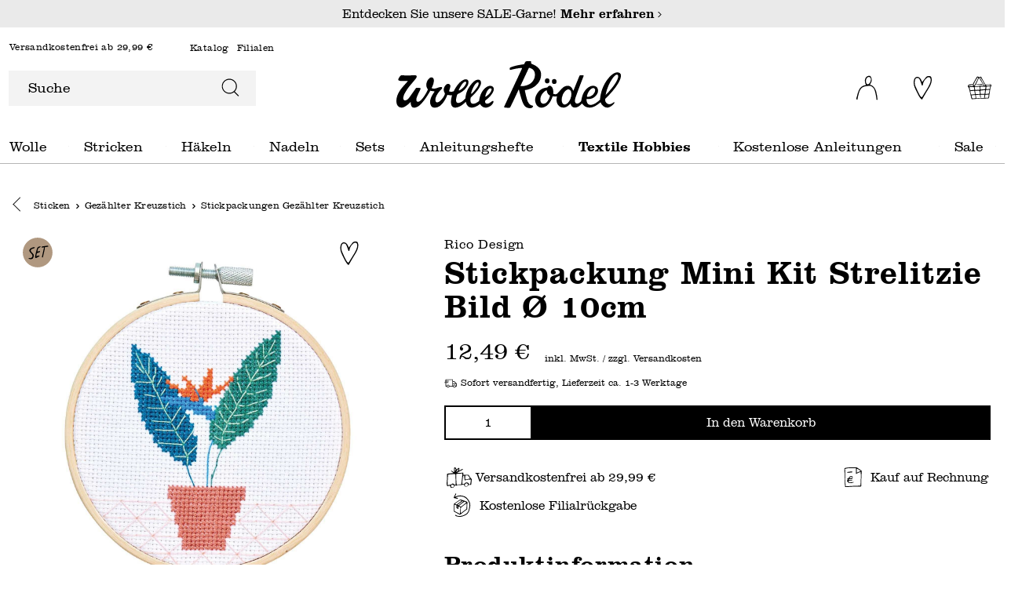

--- FILE ---
content_type: text/html; charset=UTF-8
request_url: https://www.wolle-roedel.com/rico-design-stickpackung-mini-kit-strelitzie-bild-oe-10cm
body_size: 36031
content:

<!DOCTYPE html>

<html lang="de-DE"
      itemscope="itemscope"
      itemtype="https://schema.org/WebPage">

                            
    <head>
            <script type="text/javascript" id="EmzLazyLoadHelpers">
    globalThis.cssLoadedCallback = function () {
    const preCriticalStyle = document.querySelector('#preCriticalStyle');

    if (preCriticalStyle) {
        preCriticalStyle.parentNode.removeChild(preCriticalStyle);
    }
}

globalThis.loadSnippetOnEvent = function (eventName, script) {
    // If script is moved to WebWorker, document may not be defined
    if (!document) {
        return;
    }
    
    document.addEventListener(eventName, () => {
        let head = document.head;
        const scriptNode = document.createRange().createContextualFragment(script);

        if (script.includes('all.css') || script.includes('all-fontless.css')) {
            scriptNode.firstChild.onreadystatechange = globalThis.cssLoadedCallback;
            scriptNode.firstChild.onload = globalThis.cssLoadedCallback;
        }

        head.appendChild(scriptNode);
    });
}</script>
            
        
    
                                    <meta charset="utf-8">
            
                            <meta name="viewport"
                      content="width=device-width, initial-scale=1, shrink-to-fit=no">
            
                            <meta name="author"
                      content="">
                <meta name="robots"
                      content="index,follow">
                <meta name="revisit-after"
                      content="15 days">
                <meta name="keywords"
                      content="">
                <meta name="description"
                      content="Sticken ist Trend! Diese Mini Stickpackung ist ideal für alle Stickanfänger.
Das kleine Bild hat einen Durchmesser von 10 cm und ermöglicht dadurch schnelle
Ergebnisse. Trotz der kleinen Größe begeistert das Motiv durch seine liebevolle
Ausarbeitung. Der…">
            
                                    
                        <meta property="og:type" content="product"/>
        
                    <meta property="og:site_name" content="Wolle Rödel"/>
        
                    <meta property="og:url" content="https://www.wolle-roedel.com/rico-design-stickpackung-mini-kit-strelitzie-bild-oe-10cm"/>
        
                                    <meta property="og:title" content="Stickpackung Mini Kit Strelitzie Bild Ø 10cm | 3406274"/>
                    
                                    <meta property="og:description" content="Sticken ist Trend! Diese Mini Stickpackung ist ideal für alle Stickanfänger.
Das kleine Bild hat einen Durchmesser von 10 cm und ermöglicht dadurch schnelle
Ergebnisse. Trotz der kleinen Größe begeistert das Motiv durch seine liebevolle
Ausarbeitung. Der…"/>
                    
                                    <meta property="og:image" content="https://www.wolle-roedel.com/media/c3/4e/fb/1714111095/594005-100129_1.jpg"/>
                    
                                    <meta property="product:brand" content="Rico Design"/>
                    
                                            
            <meta property="product:price:amount"
                  content="12.49"/>
            <meta property="product:price:currency"
                  content="EUR"/>
        
    
                    <meta property="product:product_link" content="https://www.wolle-roedel.com/rico-design-stickpackung-mini-kit-strelitzie-bild-oe-10cm"/>
        
                    <meta name="twitter:card" content="product"/>
        
                    <meta name="twitter:site" content="Wolle Rödel"/>
        
                                    <meta property="twitter:title" content="Stickpackung Mini Kit Strelitzie Bild Ø 10cm | 3406274"/>
                    
                                    <meta property="twitter:description" content="Sticken ist Trend! Diese Mini Stickpackung ist ideal für alle Stickanfänger.
Das kleine Bild hat einen Durchmesser von 10 cm und ermöglicht dadurch schnelle
Ergebnisse. Trotz der kleinen Größe begeistert das Motiv durch seine liebevolle
Ausarbeitung. Der…"/>
                    
                                    <meta property="twitter:image" content="https://www.wolle-roedel.com/media/c3/4e/fb/1714111095/594005-100129_1.jpg"/>
                        
    
                                <meta itemprop="copyrightHolder"
                      content="Wolle Rödel">
                <meta itemprop="copyrightYear"
                      content="">
                <meta itemprop="isFamilyFriendly"
                      content="true">
                <meta itemprop="image"
                      content="https://www.wolle-roedel.com/media/b4/f0/8f/1679150578/logo_(1).svg">
            

                        
            <meta name="thumbnail" content="https://www.wolle-roedel.com/media/c3/4e/fb/1714111095/594005-100129_1.jpg" />
            
    <meta name="format-detection" content="telephone=no">

                                                

                
            



                    <link rel="shortcut icon"
                  href="https://www.wolle-roedel.com/media/e9/6a/ae/1704921203/Download.png">
        
                            
                        
    <link rel="canonical" href="https://www.wolle-roedel.com/rico-design-stickpackung-mini-kit-strelitzie-bild-oe-10cm" />

                    <title>Stickpackung Mini Kit Strelitzie Bild Ø 10cm | 3406274</title>
    
                                                                                                <script type='text/javascript'>loadSnippetOnEvent('emzJsLoaded', `<link rel="stylesheet"
                      href="https://www.wolle-roedel.com/theme/220d8714a0040349a3ed6306a7c327cb/css/all-fontless.css?1768395372">`);</script><link rel='stylesheet' href='/theme/220d8714a0040349a3ed6306a7c327cb/css/all-critical.css'>
                                    

    

        

    
    
    
            <style>
            :root {
                --moorl-advanced-search-width: 600px;
            }
        </style>
    

            
        
        <style data-plugin="zenitPlatformSalesCountdownBar">
            
            

        </style>

    


            
            <link rel="preload" href="https://www.wolle-roedel.com/theme/e37919697991482fb620d65b282263ce/assets/font/Clarendon/Clarendon-Light.woff2" as="font" type="font/woff2" crossorigin="">
        <link rel="preload" href="https://www.wolle-roedel.com/theme/e37919697991482fb620d65b282263ce/assets/font/Clarendon/Clarendon-Bold.woff2" as="font" type="font/woff2" crossorigin="">
    
                        
                
                            
            
        
        <link rel="preload" as="image" href="https://www.wolle-roedel.com/media/c3/4e/fb/1714111095/594005-100129_1.jpg" imagesrcset="https://www.wolle-roedel.com/thumbnail/c3/4e/fb/1714111095/594005-100129_1_1920x1920.jpg 1920w, https://www.wolle-roedel.com/thumbnail/c3/4e/fb/1714111095/594005-100129_1_400x400.jpg 400w, https://www.wolle-roedel.com/thumbnail/c3/4e/fb/1714111095/594005-100129_1_800x800.jpg 800w, https://www.wolle-roedel.com/thumbnail/c3/4e/fb/1714111095/594005-100129_1_250x250.jpg 250w">
                
        
                        <script>
        window.features = {"V6_5_0_0":true,"v6.5.0.0":true,"V6_6_0_0":false,"v6.6.0.0":false,"V6_7_0_0":false,"v6.7.0.0":false,"VUE3":false,"vue3":false,"JOIN_FILTER":false,"join.filter":false,"MEDIA_PATH":false,"media.path":false,"ES_MULTILINGUAL_INDEX":false,"es.multilingual.index":false,"STOCK_HANDLING":false,"stock.handling":false,"ASYNC_THEME_COMPILATION":false,"async.theme.compilation":false,"FEATURE_SWAGCMSEXTENSIONS_1":true,"feature.swagcmsextensions.1":true,"FEATURE_SWAGCMSEXTENSIONS_2":true,"feature.swagcmsextensions.2":true,"FEATURE_SWAGCMSEXTENSIONS_8":true,"feature.swagcmsextensions.8":true,"FEATURE_SWAGCMSEXTENSIONS_63":true,"feature.swagcmsextensions.63":true};
    </script>
        
                                                
    <script>
        window.dataLayer = window.dataLayer || [];
        function gtag() { dataLayer.push(arguments); }

        (() => {
            const analyticsStorageEnabled = document.cookie.split(';').some((item) => item.trim().includes('google-analytics-enabled=1'));
            const adsEnabled = document.cookie.split(';').some((item) => item.trim().includes('google-ads-enabled=1'));

            // Always set a default consent for consent mode v2
            gtag('consent', 'default', {
                'ad_user_data': adsEnabled ? 'granted' : 'denied',
                'ad_storage': adsEnabled ? 'granted' : 'denied',
                'ad_personalization': adsEnabled ? 'granted' : 'denied',
                'analytics_storage': analyticsStorageEnabled ? 'granted' : 'denied'
            });
        })();
    </script>
        

    
                    

                        <script                     type="text/javascript">
                window.ga4CustomUrl = '';
            </script>
            
                                                                                        
    
                                                                                                <script                         type="text/javascript">
                    window.googleAnalyticsEnabled = false;
                    window.googleAdsEnabled = false;
                    window.ga4Enabled = false;
                    window.googleTagEnabled = false;

                    window.metaAdsEnabled = false;
                    window.microsoftAdsEnabled = false;
                    window.pinterestAdsEnabled = false;
                    window.tiktokAdsEnabled = false;


                                        window.ga4CookieConfig = 'keine';
                    

                                        window.generateLeadValue = '1';
                                        window.ga4Currency = 'EUR';

                </script>
                                                            <script                             type="text/javascript">
                        window.ga4TagId = 'GTM-N85D7Q5T';
                        window.dataLayer = window.dataLayer || [];
                        window.googleTagEnabled = true;
                        window.ga4Enabled = true;
                        window.ga4controllerName = 'product';
                        window.ga4controllerAction = 'index';
                        window.ga4activeNavigationId = 'b2fbee5ea7b126c2c2ec5f313e824c12';
                        window.ga4activeNavigationName = 'Stickpackungen Gezählter Kreuzstich';
                        window.ga4affiliation = 'Wolle Rödel';
                        window.ga4salesChannelName = 'Wolle Rödel';
                        window.ga4salesChannelId = '7cf5121ae3b347b5b2cec711823cce5d';
                        if (localStorage.getItem("ga4UserId")) window.ga4UserId = localStorage.getItem("ga4UserId");
                        if (localStorage.getItem("ga4CustomerLifetimeValue")) window.ga4CustomerLifetimeValue = localStorage.getItem("ga4CustomerLifetimeValue");
                        if (localStorage.getItem("ga4CustomerOrderCount")) window.ga4CustomerOrderCount = localStorage.getItem("ga4CustomerOrderCount");

                                                window.ga4upCoupon = false;
                                                                        window.ga4gpCoupon = false;
                                                                        window.customTagManager = true;
                                                                        window.ga4AdvancedConsentMode = true;
                                                                        window.ga4ActiveConsentMode = false;
                                                                        window.metaAdsEnabled = true;
                        
                        
                                                window.pinterestAdsEnabled = true;
                        
                                            </script>
                                
                    <script>
                        window.ga4customScript = `!function(){"use strict";function l(e){for(var t=e,r=0,n=document.cookie.split(";");r<n.length;r++){var o=n[r].split("=");if(o[0].trim()===t)return o[1]}}function s(e){return localStorage.getItem(e)}function u(e){return window[e]}function A(e,t){e=document.querySelector(e);return t?null==e?void 0:e.getAttribute(t):null==e?void 0:e.textContent}var e=window,t=document,r="script",n="dataLayer",o="https://sst.wolle-roedel.com",a="https://load.sst.wolle-roedel.com",i="8w4stuwddotwj",c="9o9=aWQ9R1RNLU44NUQ3UTVU&page=1",g="stapeUserId",v="",E="",d=!1;try{var d=!!g&&(m=navigator.userAgent,!!(m=new RegExp("Version/([0-9._]+)(.*Mobile)?.*Safari.*").exec(m)))&&16.4<=parseFloat(m[1]),f="stapeUserId"===g,I=d&&!f?function(e,t,r){void 0===t&&(t="");var n={cookie:l,localStorage:s,jsVariable:u,cssSelector:A},t=Array.isArray(t)?t:[t];if(e&&n[e])for(var o=n[e],a=0,i=t;a<i.length;a++){var c=i[a],c=r?o(c,r):o(c);if(c)return c}else console.warn("invalid uid source",e)}(g,v,E):void 0;d=d&&(!!I||f)}catch(e){console.error(e)}var m=e,g=(m[n]=m[n]||[],m[n].push({"gtm.start":(new Date).getTime(),event:"gtm.js"}),t.getElementsByTagName(r)[0]),v=I?"&bi="+encodeURIComponent(I):"",E=t.createElement(r),f=(d&&(i=8<i.length?i.replace(/([a-z]{8}$)/,"kp$1"):"kp"+i),!d&&a?a:o);E.async=!0,E.src=f+"/"+i+".js?"+c+v,null!=(e=g.parentNode)&&e.insertBefore(E,g)}();`;
                    </script>

                                                                            <script                             type="text/javascript">
                        window.googleAnalyticsEnabled = true;
                    </script>
                                    
                                    <script                         type="text/javascript">
                    window.googleAdsEnabled = true;
                                        window.conversionConfiguration = 'bruttoWithShipping';
                                    </script>

                    
        
            <script                     type="text/javascript">
                            window.ga4Guest = false;
                        </script>

                            <script                         type="text/javascript">
                    window.ga4UserLoggedIn = false;
                    if (localStorage.getItem("loginSent")) localStorage.removeItem("loginSent");
                    if (localStorage.getItem("signUpSent")) localStorage.removeItem("signUpSent");
                </script>
            
            
                        
                
                        <script                     type="text/javascript">
                window.ga4Product = {};
            </script>
                
                                    
                                
                                                    
                                                                        
                
                
                                                    
                                                    
                                    <script                             type="text/javascript">
                        window.ga4Product['b2fbee5ea7b126c2c2ec5f313e824c12'] = {
                            item_id: '3406274',
                            item_name: 'Stickpackung Mini Kit Strelitzie Bild Ø 10cm',
                            item_variant: '',
                            item_brand: 'Rico Design',
                            currency: 'EUR',
                            price: '12.49',
                            extra: {
                                minPurchase: '1',
                                shopware_id: 'b2fbee5ea7b126c2c2ec5f313e824c12',
                                realPrice: '12.49',
                                item_startPrice: '12.49',
                                item_hasGraduatedPrice: '',
                                taxRate: '19',
                                cheapest: '12.49',
                                parentId: ''
                            }
                        };
                                                    window.ga4Product['b2fbee5ea7b126c2c2ec5f313e824c12']['item_list_id'] = 'product';
                            window.ga4Product['b2fbee5ea7b126c2c2ec5f313e824c12']['item_list_name'] = 'product';
                                                                                                                                                                            window.ga4Product['b2fbee5ea7b126c2c2ec5f313e824c12']['item_category'] = 'RICO - B2B';
                                                                                                                                                                window.ga4Product['b2fbee5ea7b126c2c2ec5f313e824c12']['item_category2'] = 'Sticken';
                                                                                                                                                                window.ga4Product['b2fbee5ea7b126c2c2ec5f313e824c12']['item_category3'] = 'Gezählter Kreuzstich';
                                                                                                                                                                window.ga4Product['b2fbee5ea7b126c2c2ec5f313e824c12']['item_category4'] = 'Stickpackungen gezählter Kreuzstich';
                                                                                                                                        </script>
                                            
                                
                                                    
                                                                        
                
                
                                                    
                                                    
                                    <script                             type="text/javascript">
                        window.ga4Product['fc0a1076e2b19c78d69fcd3ce2472fac'] = {
                            item_id: '3406229',
                            item_name: 'Stickpackung Mini Kit Alphabet Bild Ø 10cm',
                            item_variant: '',
                            item_brand: 'Rico Design',
                            currency: 'EUR',
                            price: '12.49',
                            extra: {
                                minPurchase: '1',
                                shopware_id: 'fc0a1076e2b19c78d69fcd3ce2472fac',
                                realPrice: '12.49',
                                item_startPrice: '12.49',
                                item_hasGraduatedPrice: '',
                                taxRate: '19',
                                cheapest: '12.49',
                                parentId: ''
                            }
                        };
                                                    window.ga4Product['fc0a1076e2b19c78d69fcd3ce2472fac']['item_list_id'] = 'product';
                            window.ga4Product['fc0a1076e2b19c78d69fcd3ce2472fac']['item_list_name'] = 'product';
                                                                                                                                                                            window.ga4Product['fc0a1076e2b19c78d69fcd3ce2472fac']['item_category'] = 'RICO - B2B';
                                                                                                                                                                window.ga4Product['fc0a1076e2b19c78d69fcd3ce2472fac']['item_category2'] = 'Sticken';
                                                                                                                                                                window.ga4Product['fc0a1076e2b19c78d69fcd3ce2472fac']['item_category3'] = 'Gezählter Kreuzstich';
                                                                                                                                                                window.ga4Product['fc0a1076e2b19c78d69fcd3ce2472fac']['item_category4'] = 'Stickpackungen gezählter Kreuzstich';
                                                                                                                                        </script>
                                            
                                
                                                    
                                                                        
                
                
                                                    
                                                    
                                    <script                             type="text/javascript">
                        window.ga4Product['84a6dcc07c81d8ba0a65936c90b283be'] = {
                            item_id: '3406236',
                            item_name: 'Stickpackung Mini Kit Einhorn Bild Ø 10cm',
                            item_variant: '',
                            item_brand: 'Rico Design',
                            currency: 'EUR',
                            price: '12.49',
                            extra: {
                                minPurchase: '1',
                                shopware_id: '84a6dcc07c81d8ba0a65936c90b283be',
                                realPrice: '12.49',
                                item_startPrice: '12.49',
                                item_hasGraduatedPrice: '',
                                taxRate: '19',
                                cheapest: '12.49',
                                parentId: ''
                            }
                        };
                                                    window.ga4Product['84a6dcc07c81d8ba0a65936c90b283be']['item_list_id'] = 'product';
                            window.ga4Product['84a6dcc07c81d8ba0a65936c90b283be']['item_list_name'] = 'product';
                                                                                                                                                                            window.ga4Product['84a6dcc07c81d8ba0a65936c90b283be']['item_category'] = 'RICO - B2B';
                                                                                                                                                                window.ga4Product['84a6dcc07c81d8ba0a65936c90b283be']['item_category2'] = 'Sticken';
                                                                                                                                                                window.ga4Product['84a6dcc07c81d8ba0a65936c90b283be']['item_category3'] = 'Gezählter Kreuzstich';
                                                                                                                                                                window.ga4Product['84a6dcc07c81d8ba0a65936c90b283be']['item_category4'] = 'Stickpackungen gezählter Kreuzstich';
                                                                                                                                        </script>
                                            
                                
                                                    
                                                                        
                
                
                                                    
                                                    
                                    <script                             type="text/javascript">
                        window.ga4Product['f280c42708d95cc31fde8b6754953e88'] = {
                            item_id: '3406243',
                            item_name: 'Stickpackung Mini Kit Trockenblumen Bild Ø 10cm',
                            item_variant: '',
                            item_brand: 'Rico Design',
                            currency: 'EUR',
                            price: '12.49',
                            extra: {
                                minPurchase: '1',
                                shopware_id: 'f280c42708d95cc31fde8b6754953e88',
                                realPrice: '12.49',
                                item_startPrice: '12.49',
                                item_hasGraduatedPrice: '',
                                taxRate: '19',
                                cheapest: '12.49',
                                parentId: ''
                            }
                        };
                                                    window.ga4Product['f280c42708d95cc31fde8b6754953e88']['item_list_id'] = 'product';
                            window.ga4Product['f280c42708d95cc31fde8b6754953e88']['item_list_name'] = 'product';
                                                                                                                                                                            window.ga4Product['f280c42708d95cc31fde8b6754953e88']['item_category'] = 'RICO - B2B';
                                                                                                                                                                window.ga4Product['f280c42708d95cc31fde8b6754953e88']['item_category2'] = 'Sticken';
                                                                                                                                                                window.ga4Product['f280c42708d95cc31fde8b6754953e88']['item_category3'] = 'Gezählter Kreuzstich';
                                                                                                                                                                window.ga4Product['f280c42708d95cc31fde8b6754953e88']['item_category4'] = 'Stickpackungen gezählter Kreuzstich';
                                                                                                                                        </script>
                                            
                                
                                                    
                                                                        
                
                
                                                    
                                                    
                                    <script                             type="text/javascript">
                        window.ga4Product['dddcdecb8cff128decceec1ab04f87a7'] = {
                            item_id: '3406250',
                            item_name: 'Stickpackung Mini Kit Landschaft Bild Ø 10cm',
                            item_variant: '',
                            item_brand: 'Rico Design',
                            currency: 'EUR',
                            price: '12.49',
                            extra: {
                                minPurchase: '1',
                                shopware_id: 'dddcdecb8cff128decceec1ab04f87a7',
                                realPrice: '12.49',
                                item_startPrice: '12.49',
                                item_hasGraduatedPrice: '',
                                taxRate: '19',
                                cheapest: '12.49',
                                parentId: ''
                            }
                        };
                                                    window.ga4Product['dddcdecb8cff128decceec1ab04f87a7']['item_list_id'] = 'product';
                            window.ga4Product['dddcdecb8cff128decceec1ab04f87a7']['item_list_name'] = 'product';
                                                                                                                                                                            window.ga4Product['dddcdecb8cff128decceec1ab04f87a7']['item_category'] = 'RICO - B2B';
                                                                                                                                                                window.ga4Product['dddcdecb8cff128decceec1ab04f87a7']['item_category2'] = 'Sticken';
                                                                                                                                                                window.ga4Product['dddcdecb8cff128decceec1ab04f87a7']['item_category3'] = 'Gezählter Kreuzstich';
                                                                                                                                                                window.ga4Product['dddcdecb8cff128decceec1ab04f87a7']['item_category4'] = 'Stickpackungen gezählter Kreuzstich';
                                                                                                                                        </script>
                                            
                                
                                                    
                                                                        
                
                
                                                    
                                                    
                                    <script                             type="text/javascript">
                        window.ga4Product['f7ed66e8fc840f650c0e9b86a6be3d4a'] = {
                            item_id: '3406267',
                            item_name: 'Stickpackung Mini Kit Regenbogen Bild Ø10 cm',
                            item_variant: '',
                            item_brand: 'Rico Design',
                            currency: 'EUR',
                            price: '12.49',
                            extra: {
                                minPurchase: '1',
                                shopware_id: 'f7ed66e8fc840f650c0e9b86a6be3d4a',
                                realPrice: '12.49',
                                item_startPrice: '12.49',
                                item_hasGraduatedPrice: '',
                                taxRate: '19',
                                cheapest: '12.49',
                                parentId: ''
                            }
                        };
                                                    window.ga4Product['f7ed66e8fc840f650c0e9b86a6be3d4a']['item_list_id'] = 'product';
                            window.ga4Product['f7ed66e8fc840f650c0e9b86a6be3d4a']['item_list_name'] = 'product';
                                                                                                                                                                            window.ga4Product['f7ed66e8fc840f650c0e9b86a6be3d4a']['item_category'] = 'RICO - B2B';
                                                                                                                                                                window.ga4Product['f7ed66e8fc840f650c0e9b86a6be3d4a']['item_category2'] = 'Sticken';
                                                                                                                                                                window.ga4Product['f7ed66e8fc840f650c0e9b86a6be3d4a']['item_category3'] = 'Gezählter Kreuzstich';
                                                                                                                                                                window.ga4Product['f7ed66e8fc840f650c0e9b86a6be3d4a']['item_category4'] = 'Stickpackungen gezählter Kreuzstich';
                                                                                                                                        </script>
                                            
                                
                                                    
                                                                        
                
                
                                                    
                                                    
                                    <script                             type="text/javascript">
                        window.ga4Product['ce20a457833fe00bcfef1fb4d151ce23'] = {
                            item_id: '3406281',
                            item_name: 'Stickpackung Mini Kit Pflanze Bild Ø 10cm',
                            item_variant: '',
                            item_brand: 'Rico Design',
                            currency: 'EUR',
                            price: '12.49',
                            extra: {
                                minPurchase: '1',
                                shopware_id: 'ce20a457833fe00bcfef1fb4d151ce23',
                                realPrice: '12.49',
                                item_startPrice: '12.49',
                                item_hasGraduatedPrice: '',
                                taxRate: '19',
                                cheapest: '12.49',
                                parentId: ''
                            }
                        };
                                                    window.ga4Product['ce20a457833fe00bcfef1fb4d151ce23']['item_list_id'] = 'product';
                            window.ga4Product['ce20a457833fe00bcfef1fb4d151ce23']['item_list_name'] = 'product';
                                                                                                                                                                            window.ga4Product['ce20a457833fe00bcfef1fb4d151ce23']['item_category'] = 'RICO - B2B';
                                                                                                                                                                window.ga4Product['ce20a457833fe00bcfef1fb4d151ce23']['item_category2'] = 'Sticken';
                                                                                                                                                                window.ga4Product['ce20a457833fe00bcfef1fb4d151ce23']['item_category3'] = 'Gezählter Kreuzstich';
                                                                                                                                                                window.ga4Product['ce20a457833fe00bcfef1fb4d151ce23']['item_category4'] = 'Stickpackungen gezählter Kreuzstich';
                                                                                                                                        </script>
                                            
                                
                                                    
                                                                        
                
                
                                                    
                                                    
                                    <script                             type="text/javascript">
                        window.ga4Product['8789cfc898109c2f5dfd3ed5c36caf5f'] = {
                            item_id: '3406311',
                            item_name: 'Stickpackung Slow Evenings Urban Jungle Bild Ø 15,5cm',
                            item_variant: '',
                            item_brand: 'Rico Design',
                            currency: 'EUR',
                            price: '30.99',
                            extra: {
                                minPurchase: '1',
                                shopware_id: '8789cfc898109c2f5dfd3ed5c36caf5f',
                                realPrice: '30.99',
                                item_startPrice: '30.99',
                                item_hasGraduatedPrice: '',
                                taxRate: '19',
                                cheapest: '30.99',
                                parentId: ''
                            }
                        };
                                                    window.ga4Product['8789cfc898109c2f5dfd3ed5c36caf5f']['item_list_id'] = 'product';
                            window.ga4Product['8789cfc898109c2f5dfd3ed5c36caf5f']['item_list_name'] = 'product';
                                                                                                                                                                            window.ga4Product['8789cfc898109c2f5dfd3ed5c36caf5f']['item_category'] = 'Wolle Rödel';
                                                                                                                                                                window.ga4Product['8789cfc898109c2f5dfd3ed5c36caf5f']['item_category2'] = 'Textile Hobbies';
                                                                                                                                                                window.ga4Product['8789cfc898109c2f5dfd3ed5c36caf5f']['item_category3'] = 'Sticken';
                                                                                                                                                                window.ga4Product['8789cfc898109c2f5dfd3ed5c36caf5f']['item_category4'] = 'Stickpackungen vorgezeichnet';
                                                                                                                                                                window.ga4Product['8789cfc898109c2f5dfd3ed5c36caf5f']['item_category5'] = 'neutral';
                                                                                                                                        </script>
                                            
                                
                                                    
                                                                        
                
                
                                                    
                                                    
                                    <script                             type="text/javascript">
                        window.ga4Product['4981c7b7cb574d022958614187e3eae6'] = {
                            item_id: '3406328',
                            item_name: 'Stickpackung Slow Evenings Monstera Bild Ø 15,5cm',
                            item_variant: '',
                            item_brand: 'Rico Design',
                            currency: 'EUR',
                            price: '30.99',
                            extra: {
                                minPurchase: '1',
                                shopware_id: '4981c7b7cb574d022958614187e3eae6',
                                realPrice: '30.99',
                                item_startPrice: '30.99',
                                item_hasGraduatedPrice: '',
                                taxRate: '19',
                                cheapest: '30.99',
                                parentId: ''
                            }
                        };
                                                    window.ga4Product['4981c7b7cb574d022958614187e3eae6']['item_list_id'] = 'product';
                            window.ga4Product['4981c7b7cb574d022958614187e3eae6']['item_list_name'] = 'product';
                                                                                                                                                                            window.ga4Product['4981c7b7cb574d022958614187e3eae6']['item_category'] = 'Wolle Rödel';
                                                                                                                                                                window.ga4Product['4981c7b7cb574d022958614187e3eae6']['item_category2'] = 'Textile Hobbies';
                                                                                                                                                                window.ga4Product['4981c7b7cb574d022958614187e3eae6']['item_category3'] = 'Sticken';
                                                                                                                                                                window.ga4Product['4981c7b7cb574d022958614187e3eae6']['item_category4'] = 'Stickpackungen vorgezeichnet';
                                                                                                                                                                window.ga4Product['4981c7b7cb574d022958614187e3eae6']['item_category5'] = 'neutral';
                                                                                                                                        </script>
                                            
                                
                                                    
                                                                        
                
                
                                                    
                                                    
                                    <script                             type="text/javascript">
                        window.ga4Product['14aa887607da2915470554ccb45f115f'] = {
                            item_id: '3406335',
                            item_name: 'Stickpackung Glasglocke',
                            item_variant: '',
                            item_brand: 'Rico Design',
                            currency: 'EUR',
                            price: '17.99',
                            extra: {
                                minPurchase: '1',
                                shopware_id: '14aa887607da2915470554ccb45f115f',
                                realPrice: '17.99',
                                item_startPrice: '17.99',
                                item_hasGraduatedPrice: '',
                                taxRate: '19',
                                cheapest: '17.99',
                                parentId: ''
                            }
                        };
                                                    window.ga4Product['14aa887607da2915470554ccb45f115f']['item_list_id'] = 'product';
                            window.ga4Product['14aa887607da2915470554ccb45f115f']['item_list_name'] = 'product';
                                                                                                                                                                            window.ga4Product['14aa887607da2915470554ccb45f115f']['item_category'] = 'RICO - B2B';
                                                                                                                                                                window.ga4Product['14aa887607da2915470554ccb45f115f']['item_category2'] = 'Sticken';
                                                                                                                                                                window.ga4Product['14aa887607da2915470554ccb45f115f']['item_category3'] = 'Gezählter Kreuzstich';
                                                                                                                                                                window.ga4Product['14aa887607da2915470554ccb45f115f']['item_category4'] = 'Stickpackungen gezählter Kreuzstich';
                                                                                                                                        </script>
                                            
                                
                                                    
                                                                        
                
                
                                                    
                                                    
                                    <script                             type="text/javascript">
                        window.ga4Product['f993c0e9ebe75bbb4b4163f752c17df7'] = {
                            item_id: '3406342',
                            item_name: 'Stickpackung Trockenblüten Bild ',
                            item_variant: '',
                            item_brand: 'Rico Design',
                            currency: 'EUR',
                            price: '17.99',
                            extra: {
                                minPurchase: '1',
                                shopware_id: 'f993c0e9ebe75bbb4b4163f752c17df7',
                                realPrice: '17.99',
                                item_startPrice: '17.99',
                                item_hasGraduatedPrice: '',
                                taxRate: '19',
                                cheapest: '17.99',
                                parentId: ''
                            }
                        };
                                                    window.ga4Product['f993c0e9ebe75bbb4b4163f752c17df7']['item_list_id'] = 'product';
                            window.ga4Product['f993c0e9ebe75bbb4b4163f752c17df7']['item_list_name'] = 'product';
                                                                                                                                                                            window.ga4Product['f993c0e9ebe75bbb4b4163f752c17df7']['item_category'] = 'RICO - B2B';
                                                                                                                                                                window.ga4Product['f993c0e9ebe75bbb4b4163f752c17df7']['item_category2'] = 'Sticken';
                                                                                                                                                                window.ga4Product['f993c0e9ebe75bbb4b4163f752c17df7']['item_category3'] = 'Gezählter Kreuzstich';
                                                                                                                                                                window.ga4Product['f993c0e9ebe75bbb4b4163f752c17df7']['item_category4'] = 'Stickpackungen gezählter Kreuzstich';
                                                                                                                                        </script>
                                        
    
            
                    
    

                            
            
                        
            <script>
            window.zeobvContextToken = "2acezt7QDs5UOrXQz14ebyjLgaV6hpEq";
            window.zeobvAccessToken = "SWSCYWXSMHLSMLJLVHRMCTBMTQ";
        </script>
    

                    
                    <script type='text/javascript' >loadSnippetOnEvent('emzJsLoaded', `<script src="https://cdn.cookielaw.org/scripttemplates/otSDKStub.js" data-language="de" type="text/javascript" charset="UTF-8" data-domain-script="9e984060-132e-4b27-aa2c-bcaa8beac665" ></`+`script>`);</script>

            <script type="text/javascript" data-one-trust-integration="true" data-one-trust-integration-options="{&quot;cookieGroupMapping&quot;:&quot;{\&quot;C0001\&quot;:[\&quot;cookie_Technisch erforderlich\&quot;,\&quot;timezone\&quot;],\&quot;C0002\&quot;:[\&quot;cookie_Statistiken\&quot;],\&quot;C0003\&quot;:[\&quot;cookie_Komfortfunktionen\&quot;,\&quot;cookie_Packstation \/ Postfiliale\&quot;,\&quot;cookie_neti-store-locator-google-consent\&quot;],\&quot;C0004\&quot;:[\&quot;cookie_ironMatomo\&quot;,\&quot;cookie_sib_n2g_cuid\&quot;],\&quot;C0005\&quot;:[\&quot;cookie_faq-youtube-cookie\&quot;]}&quot;}">
                function OptanonWrapper() {
                    window.eventEmitter.publish('onOneTrustLoaded', {
                        oneTrust: window.OneTrust
                    });
                }
            </script>
            
            
            
                                    <script>
                    window.useDefaultCookieConsent = true;
                </script>
                    
                                                <script>
                window.activeNavigationId = '64fc3eeeacbf758ada29c887bbe60d24';
                window.router = {
                    'frontend.cart.offcanvas': '/checkout/offcanvas',
                    'frontend.cookie.offcanvas': '/cookie/offcanvas',
                    'frontend.checkout.finish.page': '/checkout/finish',
                    'frontend.checkout.info': '/widgets/checkout/info',
                    'frontend.menu.offcanvas': '/widgets/menu/offcanvas',
                    'frontend.cms.page': '/widgets/cms',
                    'frontend.cms.navigation.page': '/widgets/cms/navigation',
                    'frontend.account.addressbook': '/widgets/account/address-book',
                    'frontend.country.country-data': '/country/country-state-data',
                    'frontend.app-system.generate-token': '/app-system/Placeholder/generate-token',
                    };
                window.salesChannelId = '7cf5121ae3b347b5b2cec711823cce5d';
            </script>
        

        
    <script>
        window.router['widgets.swag.cmsExtensions.quickview'] = '/swag/cms-extensions/quickview';
        window.router['widgets.swag.cmsExtensions.quickview.variant'] = '/swag/cms-extensions/quickview/variant';
    </script>


            <script>
            window.router['widgets.product-list.create'] = '/widgets/product-lists/create';
            window.router['widgets.product-list.overview'] = '/widgets/product-lists';
        </script>
    

    <script>
        window.router['frontend.widgets.login-target'] = '/widgets/login-target';
        window.router['frontend.b2b_express_checkout.index'] = '/b2b_express_checkout';
    </script>



    <script>
        window.router = window.router || {};
        window.router['frontend.emz.htmllazyload'] = '/emz-htmllazyload';
    </script>

                                <script>
                
                window.breakpoints = {"xs":0,"sm":576,"md":768,"lg":992,"xl":1200};
            </script>
        
                                    <script>
                    window.customerLoggedInState = 0;

                    window.wishlistEnabled = 1;
                </script>
                    
                    <script type='text/javascript' >loadSnippetOnEvent('emzJsLoaded', `<script src="https://www.wolle-roedel.com/bundles/netzpgallery6/jquery-3.5.1.slim.min.js?1760441330"></`+`script>`);</script>

                            <script>
                window.themeAssetsPublicPath = 'https://www.wolle-roedel.com/theme/e37919697991482fb620d65b282263ce/assets/';
            </script>
        
        					<script type="text/javascript">
    function lazyLoadScript(url, event) {
    var head = document.getElementsByTagName('head')[0];
    var script = document.createElement('script');
    script.type = 'text/javascript';
    script.src = url;

    function onLoadCallback() {
        window.PluginManager.initializePlugins();

        var pagespeedOverlay = document.querySelector('#emz-pagespeed-overlay');

        if (pagespeedOverlay) {
            pagespeedOverlay.parentNode.removeChild(pagespeedOverlay);
        }
    }

    script.onreadystatechange = onLoadCallback;
    script.onload = onLoadCallback;

    function scriptOnLoadCallback() {
        document.dispatchEvent(new Event('EmzPlatformPagespeedAfterJsLoad'));

        if (typeof event === 'undefined' || !event.target || event.type == 'scroll' || event.type == 'resize' || event.type == 'mousemove' || window.emzTouchMoved) {
            return;
        }

        if (event.type == 'mouseover') {
            var mainNavLink = event.target.closest('.main-navigation-link');

            if (mainNavLink && mainNavLink.hasAttribute('data-flyout-menu-trigger')) {
                if ('ontouchstart' in document.documentElement) {
                    mainNavLink.dispatchEvent(new Event('touchstart'));
                } else {
                    mainNavLink.dispatchEvent(new Event('mouseenter'));
                }
            }

            return;
        }

        // svg click fix
        const svg = event.target.closest('svg');
        if (
            svg &&
            svg.parentElement &&
            svg.parentElement.classList.contains('icon') &&
            svg.parentElement.parentElement
        ) {
            if (!document.contains(svg.parentElement.parentElement)) {
                var classString = '.' + Array.from(svg.parentElement.parentElement.classList).join(' .');
                var element = document.querySelector(classString);
            }else {
                var element = svg.parentElement.parentElement;
            }

            if (!element) {
                return;
            }

            setTimeout(() => {
                element.click();
            }, 500)

            return;
        }

        event.target.click();

        // label input fix
        if (event.target.closest('label') && event.target.closest('label').hasAttribute('for')) {
            var input = document.querySelector('[id="' + event.target.closest('label').getAttribute('for') + '"]')

            if (input) {
                input.click();
            }
        }

        // select input fix
        if (event.target.closest('select')) {
            select = event.target.closest('select');
            if (select) {
                select.dispatchEvent(new Event('change'));
            }

            form = select.closest('form');
            if (form) {
                form.dispatchEvent(new Event('change'));
            }
        }
    }

    document.addEventListener('emzJsLoaded', () => {
        scriptOnLoadCallback();
    });

    if(document.readyState === "complete" || document.readyState === "interactive") {
        // Fully loaded!
        head.appendChild(script);
    } else {
        window.addEventListener("DOMContentLoaded", () => {
            // DOM ready! Images, frames, and other subresources are still downloading.
            head.appendChild(script);
        });
    }

    // INP fix
    if (
        typeof event !== 'undefined' &&
        (event.type == 'click' || event.type == 'touchstart') &&
        window.innerWidth < 993
    ) {
        var body = document.getElementsByTagName('body')[0];
        body.insertAdjacentHTML('beforeend', '<div id="emz-pagespeed-overlay" class="modal-backdrop"><i class="loading-indicator"></i></div>');

        setTimeout(_ => {
            var overlay = document.querySelector('#emz-pagespeed-overlay');
            if (overlay) {
                overlay.classList.add('modal-backdrop-open');
            }
        }, 50);
    }
}</script>

				<script type="text/javascript">
    window.EmzPlatformPagespeedConfigDeferJavascriptDelay = 5000;

    window.EmzPlatformPagespeedJsScriptFiles = [];

        window.EmzPlatformPagespeedJsScriptFiles.push('https://www.wolle-roedel.com/theme/220d8714a0040349a3ed6306a7c327cb/js/all.js?1768395372');
    
    // Set up all event listeners for lazy loading Shopware JS
function setupLazyLoading() {
    window.emzTouchMoved = false;

    document.addEventListener('touchmove', _ => {
        window.emzTouchMoved = true;
    }, { once: true });

    globalThis.emzJsDeferTimeout = setTimeout(lazyLoadShopwareJs, window.EmzPlatformPagespeedConfigDeferJavascriptDelay);
    window.documentEvents = ['click', 'touchend', 'scroll', 'mousemove'];
    window.mouseoverElements = ['[data-flyout-menu] [data-flyout-menu-trigger]', '.product-detail-configurator-container'];

    // Setup EventListener
    documentEvents.forEach(event => document.addEventListener(event, lazyLoadShopwareJs, { once: true }));
    window.addEventListener('resize', lazyLoadShopwareJs, { once: true });

    // Setup Mouseover Eventlistener for some Elements
    mouseoverElements.forEach(selector => {
        let elements = document.querySelectorAll(selector);
        elements.forEach(element => element.addEventListener('mouseover', lazyLoadShopwareJs, { once: true }));
    });
}

function lazyLoadShopwareJs(event) {
    if (document.body.hasAttribute('data-emz-js-lazyloaded')) {
        return;
    }

    if (event) {
        event.preventDefault();
    }

    document.body.setAttribute('data-emz-js-lazyloaded', true);

    clearTimeout(globalThis.emzJsDeferTimeout);

    // Remove EventListener
    window.documentEvents.forEach(event => document.removeEventListener(event, lazyLoadShopwareJs));
    window.removeEventListener('resize', lazyLoadShopwareJs);

    // Remove mouseover EventlListener for some Elements
    window.mouseoverElements.forEach(selector => {
        let elements = document.querySelectorAll(selector);
        elements.forEach(element => element.removeEventListener('mouseover', lazyLoadShopwareJs));
    });

    document.dispatchEvent(new Event('emzBeforeShopwareJSLoading'));
    // Load Shopware JS

    window.EmzPlatformPagespeedJsScriptFiles.forEach(jsScriptPath => {
        lazyLoadScript(jsScriptPath, event);
    });
}

setupLazyLoading();</script>
	    </head>

        <body class="emz-is-subshop-wolle   is-ctl-product is-act-index">

    
            
        
    
                                
                <noscript class="noscript-main">
                
    <div role="alert"
         class="alert alert-info alert-has-icon">
                                            <span class="icon icon-info" aria-hidden="true">
                                                    <svg xmlns="http://www.w3.org/2000/svg" xmlns:xlink="http://www.w3.org/1999/xlink" width="24" height="24" viewBox="0 0 24 24"><defs><path d="M12 7c.5523 0 1 .4477 1 1s-.4477 1-1 1-1-.4477-1-1 .4477-1 1-1zm1 9c0 .5523-.4477 1-1 1s-1-.4477-1-1v-5c0-.5523.4477-1 1-1s1 .4477 1 1v5zm11-4c0 6.6274-5.3726 12-12 12S0 18.6274 0 12 5.3726 0 12 0s12 5.3726 12 12zM12 2C6.4772 2 2 6.4772 2 12s4.4772 10 10 10 10-4.4772 10-10S17.5228 2 12 2z" id="icons-default-info" /></defs><use xlink:href="#icons-default-info" fill="#758CA3" fill-rule="evenodd" /></svg>
                            </span>            
                    <div class="alert-content-container">
                                                    
                                    <div class="alert-content">
                                                    Um unseren Shop in vollem Umfang nutzen zu können, empfehlen wir Ihnen Javascript in Ihrem Browser zu aktivieren.
                                            </div>
                
                                                                </div>
            </div>
            </noscript>
        

                    <div class="emz-header">
                                            <header class="header-main">
                     
                                
                            <div class="header-info-bar">
                <div class="container">
                    <div class="header-info-bar-text">
                        Entdecken Sie unsere SALE-Garne!
                                                    <a href="/sale/"
                               title='Entdecken Sie unsere SALE-Garne!'
                               aria-label="Mehr erfahren – Entdecken Sie unsere SALE-Garne!">
                                Mehr erfahren             <span class="icon icon-EmzIcons icon-EmzIcons-arrow-right" aria-hidden="true">
                                                    <?xml version="1.0" encoding="UTF-8"?>
<svg role="presentation"
     aria-hidden="true"
     focusable="false" xmlns="http://www.w3.org/2000/svg" viewBox="0 0 9 16.4">
  <g>
    <g>
      <polygon points=".8 16.4 0 15.5 7.3 8.2 0 .8 .8 0 9 8.2 .8 16.4"/>
    </g>
  </g>
</svg>
                            </span>                            </a>
                                            </div>
                </div>
            </div>
                                    <div class="container">
                                                                <div class="top-bar">
        <span class="top-bar-shipping-free"> 
                            Versandkostenfrei ab 29,99 €
                    </span>
                    <nav class="top-bar-nav" aria-label="top-bar-navigation">
                                    <ul>
                                                    <li>
                                <a href="/hilfe-service/katalog-wolle-anfordern/"  title="Katalog">Katalog</a>
                            </li>
                                                                                                                            <li>
                                <a href="https://www.wolle-roedel.com/filialfinder?country=DE&amp;distance=25&amp;order=distance" title="Filialen">Filialen</a>
                            </li>
                                            </ul>
                                            </nav>
            </div>
    

            <div class="row align-items-center header-row">
            		<div class="col-12 header-search-toggle order-3 order-lg-0  col-lg-4 ">
		<div class="row">
							<div class="col-auto d-lg-none emz-wolle-toggle-nav">
					<div class="nav-main-toggle">
						<button class="btn nav-main-toggle-btn header-actions-btn" type="button" data-offcanvas-menu="true" aria-label="Menü">

							            <span class="icon icon-EmzIcons icon-EmzIcons-menu" aria-hidden="true">
                                                    <?xml version="1.0" encoding="UTF-8"?>
<svg xmlns="http://www.w3.org/2000/svg" viewBox="0 0 22.64 18.57">
  <g id="Group_25177" data-name="Group 25177">
    <g id="Group_25170" data-name="Group 25170">
      <g id="Line_159" data-name="Line 159">
        <rect width="22.64" height="1.2"/>
      </g>
      <g id="Line_160" data-name="Line 160">
        <rect x=".15" y="17.37" width="22.34" height="1.2"/>
      </g>
      <g id="Line_161" data-name="Line 161">
        <rect x=".15" y="8.69" width="22.25" height="1.2"/>
      </g>
    </g>
  </g>
</svg>
                            </span>						</button>
					</div>
				</div>
						<div class="col">
									
    <div class="collapse emz-show  show "
         id="searchCollapse">
        <div class="header-search">
            <form action="/search"
                  method="get"
                  data-search-form="true"
                  data-search-widget-options='{&quot;searchWidgetMinChars&quot;:3}'
                  data-url="/suggest?search="
                  class="header-search-form">
                                    <div class="input-group">
                                                    <input type="search"
                                   name="search"
                                   class="form-control header-search-input"
                                   autocomplete="off"
                                   autocapitalize="off"
                                   placeholder="Suche"
                                   aria-label="Suche"
                                   value=""
                            >
                        
                                                                                                                <button type="submit"
                                        class="btn header-search-btn"
                                        aria-label="Suchen">
                                    <span class="header-search-icon">
                                                                                                <span class="icon icon-EmzIcons icon-EmzIcons-search" aria-hidden="true">
                                                    <?xml version="1.0" encoding="utf-8"?>
<!-- Generator: Adobe Illustrator 27.1.0, SVG Export Plug-In . SVG Version: 6.00 Build 0)  -->
<svg version="1.1" id="search" xmlns="http://www.w3.org/2000/svg" xmlns:xlink="http://www.w3.org/1999/xlink" x="0px" y="0px"
	 viewBox="0 0 40 40" style="enable-background:new 0 0 40 40;" xml:space="preserve">
<path d="M33.3,17.6c0-8.4-6.9-15.3-15.4-15.3S2.6,9.2,2.6,17.6s6.9,15.3,15.4,15.3c3.4,0,6.6-1.1,9.3-3.2l0.2-0.1l8.5,8.6l1.4-1.4
	l-8.5-8.5l0.2-0.2C31.8,25.3,33.3,21.6,33.3,17.6L33.3,17.6z M17.9,31c-7.4,0-13.5-6-13.5-13.4s6-13.4,13.5-13.4s13.5,6,13.5,13.4
	S25.4,31,17.9,31z"/>
</svg>

                            </span>                                                                            </span>
                                </button>
                                                                        </div>
                            </form>
        </div>
    </div>
							</div>
		</div>
	</div>

            	<div class="header-logo-col col-5 emz-wolle-logo col-lg-4 ">
		    <div class="header-logo-main">
                    
      <a class="header-logo-main-link"
                                href="/"
                       title="Zur Startseite gehen">
                        <picture class="header-logo-picture">
                                                          
                                                          
                                                                  <img loading="lazy"  src="https://www.wolle-roedel.com/media/b4/f0/8f/1679150578/logo_%281%29.svg"
                               alt="Zur Startseite gehen"
                               class="img-fluid header-logo-main-img"/>
                                                      </picture>
                </a>
      </div>
	</div>

            	<div class="col-7 col-lg-4 header-actions-col">
		<div class="row no-gutters justify-content-end">
							
									<div class="col-auto">
						<div class="account-menu">
							    <div class="dropdown">
            <button class="btn account-menu-btn header-actions-btn"
            type="button"
            id="accountWidget"
            data-offcanvas-account-menu="true"
                            data-offcanvas-account-menu="true"
                        data-bs-toggle="dropdown"
            aria-haspopup="true"
            aria-expanded="false"
            aria-label="Ihr Konto"
            title="Ihr Konto">
                                <span class="icon icon-EmzIcons icon-EmzIcons-user-wolle" aria-hidden="true">
                                                    <?xml version="1.0" encoding="UTF-8"?>
<svg xmlns="http://www.w3.org/2000/svg" viewBox="0 0 26.4 30.01">
  <g>
    <path id="Pfad_100322" data-name="Pfad 100322" d="M17.1,11.21l-.3-.1,.2-.2c.9-1.4,1.7-2.9,2.1-4.6,.2-1.7-.1-3.4-.9-4.8C17.9,.51,16.9-.09,15.9,.01h-.1c-1.4,.1-2.7,.7-3.6,1.7-1,1.2-1.6,2.7-1.6,4.2,0,1.8,.4,3.7,1.3,5.3l.1,.3h-.3c-3.9,.5-7.2,3-8.7,6.6-1.1,2.9-2.1,6-2.7,9l-.2,.5c-.3,1,.1,2,1.1,2.4l.1-.3c.6-3,1.7-9.3,3.5-12.3,1.4-2.5,4-4.1,6.9-4.4,1-.1,2-.3,3-.4l.9-.1c2.4-.4,5.2,1.4,6.6,4.2,1.6,3.3,2.8,11.6,2.9,13.3,.4,0,.8-.1,1.3-.1-.3-3.5-.8-6.9-1.7-10.3-2-6.2-5.1-7.7-7.6-8.4m-1.6-1.1c-.4,.3-.8,.5-1.3,.5s-1-.2-1.3-.6c-.8-1-1.1-2.3-1-3.6-.1-1.3,.3-2.6,1.2-3.6l.1-.1c.7-.7,1.7-1.6,2.9-1.2,2.5,.7,2,3.4,1.8,4.5-.3,1.7-1.2,3.1-2.4,4.1"/>
  </g>
</svg>
                            </span>                <span class="emz-header-actions-hover">
            Konto
        </span>
    </button>

                    <div class="dropdown-menu dropdown-menu-end account-menu-dropdown js-account-menu-dropdown"
                aria-labelledby="accountWidget">

            
            <div class="emz-htmllazyload-loader" data-emz-htmllazyload="true" data-emz-htmllazyload-options="&#x7B;&quot;view&quot;&#x3A;&quot;&#x40;Storefront&#x5C;&#x2F;storefront&#x5C;&#x2F;layout&#x5C;&#x2F;header&#x5C;&#x2F;account-menu.html.twig&quot;&#x7D;"></div>
        </div>
        </div>
						</div>
					</div>
				
															<div class="col-auto">
							<div class="header-wishlist">
								<a class="btn header-wishlist-btn header-actions-btn" href="/wishlist" title="Merkliste" aria-label="Merkliste">
									    
            <span class="header-wishlist-icon">
                                        <span class="icon icon-EmzIcons icon-EmzIcons-heart-wolle" aria-hidden="true">
                                                    <?xml version="1.0" encoding="UTF-8"?>
<svg xmlns="http://www.w3.org/2000/svg" viewBox="0 0 22.75 29.73">
  <g>
    <path id="Pfad_100323" data-name="Pfad 100323" d="M10.28,29.73c-3.2-2.6-4.6-6.4-6.4-9.8-1-2-2-4-2.8-6C-.02,11.13-.32,8.13,.38,5.13,.78,3.13,1.78,1.43,3.98,1.03c1.8-.3,4,1,5.1,3,.6,1.1,1,2.3,1.7,3.6,.4-.5,.7-1,1-1.4,1.2-1.6,2.4-3.2,3.7-4.7C16.78-.07,18.58-.17,20.48,.13c.9,.2,1.6,.9,1.8,1.8,.9,2.7,.4,5.3-.5,7.9-1.3,3.6-3.5,6.7-5.5,10-1.8,3-3.5,6-5.2,9-.3,.3-.6,.6-.8,.9m.9-17.7c-1.2-.1-1.1-1-1.3-1.7-.8-2.1-1.4-4.2-2.4-6.2-.7-1.3-2.1-2-3.5-1.7-1.5,.3-2,1.6-2.3,2.9-.6,2.4-.5,5,.5,7.3,1.6,3.8,3.3,7.4,5.2,11,.6,1.4,1.6,2.5,2.8,3.3,.4-.6,.7-1,1-1.4,2.1-3.4,4.2-6.8,6.3-10.2,1-1.6,1.8-3.3,2.6-5,.9-2.2,1.7-4.4,1.2-6.8-.4-1.6-1.2-2.3-3-2-.7,.1-1.3,.4-1.8,.9-2.7,2.1-4.5,5.2-4.9,8.6-.2,.3-.3,.7-.4,1"/>
  </g>
</svg>
                            </span>                    </span>
    
    
        <span class="badge badge-primary header-wishlist-badge"
          id="wishlist-basket"
          data-wishlist-storage="true"
          data-wishlist-storage-options="{&quot;listPath&quot;:&quot;\/wishlist\/list&quot;,&quot;mergePath&quot;:&quot;\/wishlist\/merge&quot;,&quot;pageletPath&quot;:&quot;\/wishlist\/merge\/pagelet&quot;}"
          data-wishlist-widget="true"
          data-wishlist-widget-options="{&quot;showCounter&quot;:true}"
    ></span>
									<span class="emz-header-actions-hover">
										Merkliste
									</span>
								</a>
							</div>
						</div>
									
				
									<div class="col-auto">
						<div class="header-cart" data-offcanvas-cart="true">
							<a class="btn header-cart-btn header-actions-btn" href="/checkout/cart" data-cart-widget="true" title="Warenkorb" aria-label="Warenkorb">
								    <span class="header-cart-icon">
                                <span class="icon icon-EmzIcons icon-EmzIcons-basket-wolle" aria-hidden="true">
                                                    <?xml version="1.0" encoding="UTF-8"?>
<svg xmlns="http://www.w3.org/2000/svg" viewBox="0 0 29.55 28.52">
  <g>
    <path d="M29.41,11.8c-.3,.9-.8,1.8-1,2.7-.4,1.9-.6,3.9-.9,5.8-.2,1-.4,2-.5,2.9s-.3,1.9-.3,2.8c-.1,1-.5,1.6-1.6,1.6-2.2,.1-4.4,.1-6.6,.2-2,.1-4,.1-5.9,.2-2.3,.1-4.6,.3-7,.5-.5,.1-1-.2-1.1-.7-.6-2.7-1.3-5.4-1.9-8.1-.4-1.7-.8-3.4-1.3-5.1-.2-.5-.5-1-.9-1.3-.8-.7-.2-1.5-.1-2.2,.1-.3,.7-.7,1.1-.8,1.1-.2,2.2-.4,3.4-.5,.4,0,.9,0,1.3,.1-.6,.8-1.6,1.2-2.6,1.2-.6,.1-1.2,.1-1.7,.2-.8,.1-.9,.5-.8,1.1H6.91c-.1-.2-.1-.4-.2-.4-.6-.5-.9-1.3-.5-2,.4-.8,.7-1.7,1.1-2.5,1.1-2,2.3-4,3.4-6,.2-.4,.5-.8,.8-1.2,.1-.1,.2-.2,.4-.3,.8,0,1.5,.3,2.1,.9,.7-.3,1.5-.5,2.2-.7,.2,0,.7,.3,.8,.6,.4,.7,.7,1.5,1.1,2.3,.2,.4,.4,.7,.6,1.1,1,1.8,1.9,3.5,2.9,5.3,.6,1.1,1.5,.6,2.3,.6,1.4,0,2.8-.2,4.3-.2,.5,0,.9,.2,1.1,.6,.3,.3,.3,.8,.1,1.3Zm-12.9,1c-.6,0-.8,.3-.8,.8,0,.8,.2,1.5,.2,2.2,0,.6,.2,.6,.7,.6,1.1-.1,2.2,0,3.2-.1,1.5,0,2.1-.5,2.3-1.8,.1-.5,0-1.1,0-1.8h0c-1.8,.1-3.7,.1-5.6,.1Zm-1.1-10.4c.1,.2,.4,.4,.5,.6,.9,1.6,1.9,3.2,2.6,4.9,.6,1.3,1.4,2.5,2.4,3.5,.3,.2,.5,.3,.8,.3,0-.3,.1-.6,0-.9-.1-.2-.2-.4-.4-.6-.4-.4-.7-.8-1-1.2-.6-1.1-1-2.3-1.6-3.4-.8-1.4-1.7-2.7-2.6-4.1-.2-.2-.3-.3-.5-.5h0c-.2,.2-.4,.3-.4,.4,0,.4,.1,.7,.2,1Zm-2.2,1c-.8,1.7-1.6,3.3-2.4,5-.6,1.4-1.3,2.7-2.3,3.9,.1,0,.1,.1,.2,.1,2-.1,3.9-.2,5.9-.3,.6-.8,1.3-.2,2-.2,1.1,0,2.3,0,3.4-.2L14.11,1.6c-.4,.8-.7,1.3-.9,1.8Zm-4.1,14.6h0l.6,4.1h4.9c.2,0,.5-.4,.5-.6,0-.8,0-1.5-.1-2.2q-.2-1.5-1.7-1.5c-1.3,0-2.7,.1-4.2,.2Zm.6-1.1c.8,0,1.6-.1,2.4-.1,.9-.1,1.9-.1,2.9-.2v-2.1c0-1.5-.1-1.6-1.5-1.6-1.6,0-3.2,.2-5,.3h0c.2,1.2,.4,2.3,.7,3.3,0,.2,.3,.4,.5,.4Zm-2.4-5.7c.4,0,.7-.1,1.1-.2,.2-.1,.3-.3,.4-.5,1.2-2.4,2.4-4.8,3.6-7.2,.1-.4,.3-.9,.5-1.4h0l-.3-.8c-.2,.1-.6,.2-.7,.4-.4,.6-.7,1.2-1.1,1.8-1.5,2.1-2.7,4.5-3.6,6.9,0,.4,0,.7,.1,1Zm-4.3,6.2l5.3-.6h0c-.2-1-.5-2.1-.7-3.1-.1-.2-.3-.4-.5-.5H2.61c-.2,0-.5,.4-.5,.5,.3,1.3,.6,2.5,.9,3.7Zm1.6,5.3h.1c1.4-.1,2.7-.3,4.2-.4h0c-.2-1.2-.4-2.3-.5-3.5-.1-.7-.5-.9-1.2-.8-1.1,.1-2.2,.3-3.3,.3-.8,0-.9,.4-.7,1,.2,.9,.5,1.8,.7,2.7,0,.4,.3,.7,.7,.7Zm5.2,4.6c-.1-1.3-.3-2.5-.4-3.7-.1-.2-.3-.4-.5-.4-1.4,.1-2.9,.3-4.4,.5h0c.3,1.2,.6,2.2,.8,3.2,.1,.5,.4,.7,.8,.7,1.1,0,2.3-.2,3.7-.3Zm11.1-4.3h-4.6c-.1,0-.3,.4-.3,.6,.1,1,.3,2.1,.4,3.1l-.2,.2c-.2-.2-.5-.4-.6-.6-.1-.8-.3-1.6-.3-2.5-.1-.6-.2-1-1-.9-1.2,.1-2.3,.2-3.5,.2-.6,0-.8,.2-.7,.8,.2,1,.2,2,.4,3,.1,.3,.3,.5,.6,.6,.5,0,.9-.1,1.4-.1,2.7-.2,5.4-.3,7.9-.4h0c.2-1.4,.4-2.7,.5-4Zm.2-1.4c.2-1.5,.4-3,.6-4.5l-5.1,.4c-.6,0-.8,.4-.8,.9,.1,1,.1,2,.1,3,0,.5,.2,.6,.7,.6,1.3,0,2.6,0,3.9-.1,.2,0,.6-.2,.6-.3Zm4.3,1.1c-.8,.1-1.6,.2-2.4,.1-.9-.1-1.2,.3-1.3,1.2-.1,1-.3,1.9-.5,2.8h3.7c.5,.1,1-.3,1-.8v-.2c0-.8,0-1.6,.2-2.4,.2-.7-.1-.8-.7-.7Zm.8-5.9c-1,0-2,.1-3,.2-.2,0-.6,.3-.6,.5-.2,1.4-.4,2.9-.6,4.5,1.5-.1,2.8-.2,4.1-.4,.2,0,.4-.3,.4-.6,.2-1,.4-2.1,.6-3.1,.2-.9,.1-1.1-.9-1.1Zm1.2-4.4c-1.1,.1-2.2,.3-3.3,.3-.7,0-.9,.3-.9,.9s-.1,1.1-.2,1.7,0,.8,.6,.7c1.2-.1,2.5-.2,3.8-.2,.2-.9,.4-1.8,.6-2.7,.1-.6-.1-.8-.6-.7Zm1.4-1h0c-.3-.4-.4-.8-.7-.8-.6-.1-1.3-.2-1.9-.1-.9,0-1.8,.1-2.7,.2-.2,0-.6,.2-.6,.3,0,.3,.1,.5,.3,.7,.3,.2,.6,.2,.9,.2,1.4-.1,2.9-.3,4.7-.5Zm-18.4-.8c2.7,0,5.4,0,8.3-.1-.2-.7-.9-1.1-1.5-.9-1.5,.1-2.9,.2-4.4,.3-.8,.1-1.7,.1-2.7,.2,.1,.3,.2,.5,.3,.5Z"/>
  </g>
</svg>
                            </span>            </span>
        <span class="emz-header-actions-hover">
        Warenkorb
    </span>
							</a>
						</div>
					</div>
									</div>
	</div>
        </div>
                        </div>
                
            </header>
        

    
            <div class="nav-main">
                                                                <div class="main-navigation"
         id="mainNavigation"
         data-flyout-menu="true">
                    <div class="container">
                                    <nav class="nav main-navigation-menu"
                        itemscope="itemscope"
                        itemtype="http://schema.org/SiteNavigationElement">
                        
                        
                                                    
                                                                                            
                                            <a class="nav-link main-navigation-link "
            href="https://www.wolle-roedel.com/wolle/"
            name="Wolle"
            itemprop="url"
            data-flyout-menu-trigger="361c9e75db41cdd9e45b24a7ebbb12b5"                        title="Wolle">
            <div class="main-navigation-link-text">
                <span itemprop="name">Wolle</span>
            </div>
        </a>
                    <button type="button"
                    class="visually-hidden flyout-toggle-button"
                    data-flyout-menu-trigger="361c9e75db41cdd9e45b24a7ebbb12b5"
                    data-flyout-toggle-only>
                Wolle general.openMenu
            </button>
                                                                                                        
                                            <a class="nav-link main-navigation-link "
            href="https://www.wolle-roedel.com/stricken/"
            name="Stricken"
            itemprop="url"
            data-flyout-menu-trigger="6de407c28a5575caede3daa4cd582163"                        title="Stricken">
            <div class="main-navigation-link-text">
                <span itemprop="name">Stricken</span>
            </div>
        </a>
                    <button type="button"
                    class="visually-hidden flyout-toggle-button"
                    data-flyout-menu-trigger="6de407c28a5575caede3daa4cd582163"
                    data-flyout-toggle-only>
                Stricken general.openMenu
            </button>
                                                                                                        
                                            <a class="nav-link main-navigation-link "
            href="https://www.wolle-roedel.com/haekeln/"
            name="Häkeln"
            itemprop="url"
            data-flyout-menu-trigger="0e4457fc048ebec18d0a08fc30a97638"                        title="Häkeln">
            <div class="main-navigation-link-text">
                <span itemprop="name">Häkeln</span>
            </div>
        </a>
                    <button type="button"
                    class="visually-hidden flyout-toggle-button"
                    data-flyout-menu-trigger="0e4457fc048ebec18d0a08fc30a97638"
                    data-flyout-toggle-only>
                Häkeln general.openMenu
            </button>
                                                                                                        
                                            <a class="nav-link main-navigation-link "
            href="https://www.wolle-roedel.com/nadeln/"
            name="Nadeln"
            itemprop="url"
            data-flyout-menu-trigger="53181acd707bbe9c4f01030b96835a63"                        title="Nadeln">
            <div class="main-navigation-link-text">
                <span itemprop="name">Nadeln</span>
            </div>
        </a>
                    <button type="button"
                    class="visually-hidden flyout-toggle-button"
                    data-flyout-menu-trigger="53181acd707bbe9c4f01030b96835a63"
                    data-flyout-toggle-only>
                Nadeln general.openMenu
            </button>
                                                                                                        
                                            <a class="nav-link main-navigation-link "
            href="https://www.wolle-roedel.com/sets/"
            name="Sets"
            itemprop="url"
            data-flyout-menu-trigger="27d9c29597db2480a18caa72962ff222"                        title="Sets">
            <div class="main-navigation-link-text">
                <span itemprop="name">Sets</span>
            </div>
        </a>
                    <button type="button"
                    class="visually-hidden flyout-toggle-button"
                    data-flyout-menu-trigger="27d9c29597db2480a18caa72962ff222"
                    data-flyout-toggle-only>
                Sets general.openMenu
            </button>
                                                                                                        
                                            <a class="nav-link main-navigation-link "
            href="https://www.wolle-roedel.com/anleitungshefte/"
            name="Anleitungshefte"
            itemprop="url"
            data-flyout-menu-trigger="41934497bc9cb3782def8011ca0feb16"                        title="Anleitungshefte">
            <div class="main-navigation-link-text">
                <span itemprop="name">Anleitungshefte</span>
            </div>
        </a>
                    <button type="button"
                    class="visually-hidden flyout-toggle-button"
                    data-flyout-menu-trigger="41934497bc9cb3782def8011ca0feb16"
                    data-flyout-toggle-only>
                Anleitungshefte general.openMenu
            </button>
                                                                                                        
                                            <a class="nav-link main-navigation-link  active"
            href="https://www.wolle-roedel.com/textile-hobbies/"
            name="Textile Hobbies"
            itemprop="url"
            data-flyout-menu-trigger="fe38393e088d7c8ee38fce0b56b20831"                        title="Textile Hobbies">
            <div class="main-navigation-link-text">
                <span itemprop="name">Textile Hobbies</span>
            </div>
        </a>
                    <button type="button"
                    class="visually-hidden flyout-toggle-button"
                    data-flyout-menu-trigger="fe38393e088d7c8ee38fce0b56b20831"
                    data-flyout-toggle-only>
                Textile Hobbies general.openMenu
            </button>
                                                                                                        
                                            <a class="nav-link main-navigation-link "
            href="https://www.wolle-roedel.com/kostenlose-anleitungen/"
            name="Kostenlose Anleitungen"
            itemprop="url"
            data-flyout-menu-trigger="9f6b6312411f81021f3fd236980ea3b1"                        title="Kostenlose Anleitungen">
            <div class="main-navigation-link-text">
                <span itemprop="name">Kostenlose Anleitungen</span>
            </div>
        </a>
                    <button type="button"
                    class="visually-hidden flyout-toggle-button"
                    data-flyout-menu-trigger="9f6b6312411f81021f3fd236980ea3b1"
                    data-flyout-toggle-only>
                Kostenlose Anleitungen general.openMenu
            </button>
                                                                                                        
                                            <a class="nav-link main-navigation-link "
            href="https://www.wolle-roedel.com/sale/"
            name="Sale"
            itemprop="url"
            data-flyout-menu-trigger="2e20ec0efb0f5b37e699bc8ecd1b1e92"                        title="Sale">
            <div class="main-navigation-link-text">
                <span itemprop="name">Sale</span>
            </div>
        </a>
                    <button type="button"
                    class="visually-hidden flyout-toggle-button"
                    data-flyout-menu-trigger="2e20ec0efb0f5b37e699bc8ecd1b1e92"
                    data-flyout-toggle-only>
                Sale general.openMenu
            </button>
                                                                                    </nav>
                            </div>
        
                                                                                                                                                                                                                                                                                                                                                                                                                                                                                                                                                                                                                                
                                                <div class="navigation-flyouts">
                                                                                                                                                                                                                                                                                                                                                                                                    
                                                        <div class="navigation-flyout"
                        data-flyout-menu-id="361c9e75db41cdd9e45b24a7ebbb12b5">
                    <div class="container">
                                                                        <div class="row navigation-flyout-bar">
                            <div class="col">
                    <div class="navigation-flyout-category-link">
                            <div class="navigation-flyout-header">
                    
                                
                        
                        
    
    
    
                    
        
        
                
                                <img loading="lazy"  src="https://www.wolle-roedel.com/media/24/19/1c/1682593085/Icon_WR_wolle.svg"                          class="navigation-flyout-icon-img" alt="Wolle" title="Wolle"        />
    

                <span>
            <a class="nav-link"
               href="https://www.wolle-roedel.com/wolle/"
               itemprop="url"
               aria-label="Zur Kategorie Wolle"
               title="Wolle">
                Wolle
            </a>
        </span>
    </div>
                    </div>
                </div>
            
                            <div class="col-auto">
                    <div class="navigation-flyout-close js-close-flyout-menu">
                                                                                                <span class="icon icon-x" aria-hidden="true">
                                                    <svg xmlns="http://www.w3.org/2000/svg" xmlns:xlink="http://www.w3.org/1999/xlink" width="24" height="24" viewBox="0 0 24 24"><defs><path d="m10.5858 12-7.293-7.2929c-.3904-.3905-.3904-1.0237 0-1.4142.3906-.3905 1.0238-.3905 1.4143 0L12 10.5858l7.2929-7.293c.3905-.3904 1.0237-.3904 1.4142 0 .3905.3906.3905 1.0238 0 1.4143L13.4142 12l7.293 7.2929c.3904.3905.3904 1.0237 0 1.4142-.3906.3905-1.0238.3905-1.4143 0L12 13.4142l-7.2929 7.293c-.3905.3904-1.0237.3904-1.4142 0-.3905-.3906-.3905-1.0238 0-1.4143L10.5858 12z" id="icons-default-x" /></defs><use xlink:href="#icons-default-x" fill="#758CA3" fill-rule="evenodd" /></svg>
                            </span>                                                                        </div>
                </div>
                    </div>
    
            <div class="row navigation-flyout-content">
                <div class="col">
        <div class="navigation-flyout-categories-wrapper">
                                
                    
                
    <div class="row navigation-flyout-categories is-level-0">
                                            
                                                <div class="navigation-flyout-col">
                                                                                    <a class="nav-item nav-link navigation-flyout-link is-level-0"
                                    href="https://www.wolle-roedel.com/wolle/neu/"
                                    itemprop="url"
                                                                        title="Neu">
                                    <span itemprop="name">Neu</span>
                                </a>
                                                    
                                                                                                                                                        
                                        
        
                
    <div class="navigation-flyout-categories is-level-1">
            </div>
                                                                                                </div>
                                                                        
                                                <div class="navigation-flyout-col">
                                                                                    <a class="nav-item nav-link navigation-flyout-link is-level-0"
                                    href="https://www.wolle-roedel.com/wolle/modegarne-sommer/"
                                    itemprop="url"
                                                                        title="Modegarne Sommer">
                                    <span itemprop="name">Modegarne Sommer</span>
                                </a>
                                                    
                                                                                                                                                        
                                        
        
                
    <div class="navigation-flyout-categories is-level-1">
            </div>
                                                                                                </div>
                                                                        
                                                <div class="navigation-flyout-col">
                                                                                    <a class="nav-item nav-link navigation-flyout-link is-level-0"
                                    href="https://www.wolle-roedel.com/wolle/standardgarne-sommer/"
                                    itemprop="url"
                                                                        title="Standardgarne Sommer">
                                    <span itemprop="name">Standardgarne Sommer</span>
                                </a>
                                                    
                                                                                                                                                        
                                        
        
                
    <div class="navigation-flyout-categories is-level-1">
            </div>
                                                                                                </div>
                                                                        
                                                <div class="navigation-flyout-col">
                                                                                    <a class="nav-item nav-link navigation-flyout-link is-level-0"
                                    href="https://www.wolle-roedel.com/wolle/modegarne-herbst-winter/"
                                    itemprop="url"
                                                                        title="Modegarne Herbst / Winter">
                                    <span itemprop="name">Modegarne Herbst / Winter</span>
                                </a>
                                                    
                                                                                                                                                        
                                        
        
                
    <div class="navigation-flyout-categories is-level-1">
            </div>
                                                                                                </div>
                                                                        
                                                <div class="navigation-flyout-col">
                                                                                    <a class="nav-item nav-link navigation-flyout-link is-level-0"
                                    href="https://www.wolle-roedel.com/wolle/standardgarne-herbst-winter/"
                                    itemprop="url"
                                                                        title="Standardgarne Herbst / Winter">
                                    <span itemprop="name">Standardgarne Herbst / Winter</span>
                                </a>
                                                    
                                                                                                                                                        
                                        
        
                
    <div class="navigation-flyout-categories is-level-1">
            </div>
                                                                                                </div>
                                                                        
                                                <div class="navigation-flyout-col">
                                                                                    <a class="nav-item nav-link navigation-flyout-link is-level-0"
                                    href="https://www.wolle-roedel.com/wolle/sockenwolle/"
                                    itemprop="url"
                                                                        title="Sockenwolle">
                                    <span itemprop="name">Sockenwolle</span>
                                </a>
                                                    
                                                                                                                                                        
                                        
        
                
    <div class="navigation-flyout-categories is-level-1">
            </div>
                                                                                                </div>
                                                                        
                                                <div class="navigation-flyout-col">
                                                                                    <a class="nav-item nav-link navigation-flyout-link is-level-0"
                                    href="https://www.wolle-roedel.com/wolle/babywolle/"
                                    itemprop="url"
                                                                        title="Babywolle">
                                    <span itemprop="name">Babywolle</span>
                                </a>
                                                    
                                                                                                                                                        
                                        
        
                
    <div class="navigation-flyout-categories is-level-1">
            </div>
                                                                                                </div>
                                                                        
                                                <div class="navigation-flyout-col">
                                                                                    <a class="nav-item nav-link navigation-flyout-link is-level-0"
                                    href="https://www.wolle-roedel.com/wolle/bobbel-wolle/"
                                    itemprop="url"
                                                                        title="Bobbel Wolle">
                                    <span itemprop="name">Bobbel Wolle</span>
                                </a>
                                                    
                                                                                                                                                        
                                        
        
                
    <div class="navigation-flyout-categories is-level-1">
            </div>
                                                                                                </div>
                                                                        
                                                <div class="navigation-flyout-col">
                                                                                    <a class="nav-item nav-link navigation-flyout-link is-level-0"
                                    href="https://www.wolle-roedel.com/wolle/filzwolle/"
                                    itemprop="url"
                                                                        title="Filzwolle">
                                    <span itemprop="name">Filzwolle</span>
                                </a>
                                                    
                                                                                                                                                        
                                        
        
                
    <div class="navigation-flyout-categories is-level-1">
            </div>
                                                                                                </div>
                                                                        
                                                <div class="navigation-flyout-col">
                                                                                    <a class="nav-item nav-link navigation-flyout-link is-level-0"
                                    href="https://www.wolle-roedel.com/wolle/farbverlaufsgarne/"
                                    itemprop="url"
                                                                        title="Farbverlaufsgarne">
                                    <span itemprop="name">Farbverlaufsgarne</span>
                                </a>
                                                    
                                                                                                                                                        
                                        
        
                
    <div class="navigation-flyout-categories is-level-1">
            </div>
                                                                                                </div>
                                                                        
                                                <div class="navigation-flyout-col">
                                                                                    <a class="nav-item nav-link navigation-flyout-link is-level-0"
                                    href="https://www.wolle-roedel.com/wolle/haekelgarne/"
                                    itemprop="url"
                                                                        title="Häkelgarne">
                                    <span itemprop="name">Häkelgarne</span>
                                </a>
                                                    
                                                                                                                                                        
                                        
        
                
    <div class="navigation-flyout-categories is-level-1">
            </div>
                                                                                                </div>
                                                                        
                                                <div class="navigation-flyout-col">
                                                                                    <a class="nav-item nav-link navigation-flyout-link is-level-0"
                                    href="https://www.wolle-roedel.com/wolle/beilaufgarne/"
                                    itemprop="url"
                                                                        title="Beilaufgarne">
                                    <span itemprop="name">Beilaufgarne</span>
                                </a>
                                                    
                                                                                                                                                        
                                        
        
                
    <div class="navigation-flyout-categories is-level-1">
            </div>
                                                                                                </div>
                                                                        
                                                <div class="navigation-flyout-col">
                                                                                    <a class="nav-item nav-link navigation-flyout-link is-level-0"
                                    href="https://www.wolle-roedel.com/wolle/knuepfgarne/"
                                    itemprop="url"
                                                                        title="Knüpfgarne">
                                    <span itemprop="name">Knüpfgarne</span>
                                </a>
                                                    
                                                                                                                                                        
                                        
        
                
    <div class="navigation-flyout-categories is-level-1">
            </div>
                                                                                                </div>
                                                                        
                                                <div class="navigation-flyout-col">
                                                                                    <a class="nav-item nav-link navigation-flyout-link is-level-0"
                                    href="https://www.wolle-roedel.com/wolle/schwammgarne/"
                                    itemprop="url"
                                                                        title="Schwammgarne">
                                    <span itemprop="name">Schwammgarne</span>
                                </a>
                                                    
                                                                                                                                                        
                                        
        
                
    <div class="navigation-flyout-categories is-level-1">
            </div>
                                                                                                </div>
                                                                        
                                                <div class="navigation-flyout-col">
                                                                                    <a class="nav-item nav-link navigation-flyout-link is-level-0"
                                    href="https://www.wolle-roedel.com/wolle/ricorumi/"
                                    itemprop="url"
                                                                        title="Ricorumi">
                                    <span itemprop="name">Ricorumi</span>
                                </a>
                                                    
                                                                                                                                                        
                                        
        
                
    <div class="navigation-flyout-categories is-level-1">
            </div>
                                                                                                </div>
                                                                        
                                                <div class="navigation-flyout-col">
                                                                                    <a class="nav-item nav-link navigation-flyout-link is-level-0"
                                    href="https://www.wolle-roedel.com/wolle/makramee-garne/"
                                    itemprop="url"
                                                                        title="Makramee Garne">
                                    <span itemprop="name">Makramee Garne</span>
                                </a>
                                                    
                                                                                                                                                        
                                        
        
                
    <div class="navigation-flyout-categories is-level-1">
            </div>
                                                                                                </div>
                                                                        
                                                <div class="navigation-flyout-col">
                                                                                    <a class="nav-item nav-link navigation-flyout-link is-level-0"
                                    href="https://www.wolle-roedel.com/wolle/lana-grossa/"
                                    itemprop="url"
                                                                        title="Lana Grossa">
                                    <span itemprop="name">Lana Grossa</span>
                                </a>
                                                    
                                                                                                                                                        
                                        
        
                
    <div class="navigation-flyout-categories is-level-1">
            </div>
                                                                                                </div>
                                                                        
                                                <div class="navigation-flyout-col">
                                                                                    <a class="nav-item nav-link navigation-flyout-link is-level-0"
                                    href="https://www.wolle-roedel.com/wolle/nach-qualitaet/"
                                    itemprop="url"
                                                                        title="nach Qualität">
                                    <span itemprop="name">nach Qualität</span>
                                </a>
                                                    
                                                                                                                                                        
                                        
        
                
    <div class="navigation-flyout-categories is-level-1">
                                            
                                                <div class="navigation-flyout-col">
                                                                                    <a class="nav-item nav-link navigation-flyout-link is-level-1"
                                    href="https://www.wolle-roedel.com/wolle/nach-qualitaet/alpaka/"
                                    itemprop="url"
                                                                        title="Alpaka">
                                    <span itemprop="name">Alpaka</span>
                                </a>
                                                    
                                                                                                                                                        
                                        
        
                
    <div class="navigation-flyout-categories is-level-2">
            </div>
                                                                                                </div>
                                                                        
                                                <div class="navigation-flyout-col">
                                                                                    <a class="nav-item nav-link navigation-flyout-link is-level-1"
                                    href="https://www.wolle-roedel.com/wolle/nach-qualitaet/acryl/"
                                    itemprop="url"
                                                                        title="Acryl">
                                    <span itemprop="name">Acryl</span>
                                </a>
                                                    
                                                                                                                                                        
                                        
        
                
    <div class="navigation-flyout-categories is-level-2">
            </div>
                                                                                                </div>
                                                                        
                                                <div class="navigation-flyout-col">
                                                                                    <a class="nav-item nav-link navigation-flyout-link is-level-1"
                                    href="https://www.wolle-roedel.com/wolle/nach-qualitaet/100-baumwolle/"
                                    itemprop="url"
                                                                        title="100% Baumwolle">
                                    <span itemprop="name">100% Baumwolle</span>
                                </a>
                                                    
                                                                                                                                                        
                                        
        
                
    <div class="navigation-flyout-categories is-level-2">
            </div>
                                                                                                </div>
                                                                        
                                                <div class="navigation-flyout-col">
                                                                                    <a class="nav-item nav-link navigation-flyout-link is-level-1"
                                    href="https://www.wolle-roedel.com/wolle/nach-qualitaet/baumwolle-mischungen/"
                                    itemprop="url"
                                                                        title="Baumwolle - Mischungen">
                                    <span itemprop="name">Baumwolle - Mischungen</span>
                                </a>
                                                    
                                                                                                                                                        
                                        
        
                
    <div class="navigation-flyout-categories is-level-2">
            </div>
                                                                                                </div>
                                                                        
                                                <div class="navigation-flyout-col">
                                                                                    <a class="nav-item nav-link navigation-flyout-link is-level-1"
                                    href="https://www.wolle-roedel.com/wolle/nach-qualitaet/chenille/"
                                    itemprop="url"
                                                                        title="Chenille">
                                    <span itemprop="name">Chenille</span>
                                </a>
                                                    
                                                                                                                                                        
                                        
        
                
    <div class="navigation-flyout-categories is-level-2">
            </div>
                                                                                                </div>
                                                                        
                                                <div class="navigation-flyout-col">
                                                                                    <a class="nav-item nav-link navigation-flyout-link is-level-1"
                                    href="https://www.wolle-roedel.com/wolle/nach-qualitaet/kaschmir/"
                                    itemprop="url"
                                                                        title="Kaschmir">
                                    <span itemprop="name">Kaschmir</span>
                                </a>
                                                    
                                                                                                                                                        
                                        
        
                
    <div class="navigation-flyout-categories is-level-2">
            </div>
                                                                                                </div>
                                                                        
                                                <div class="navigation-flyout-col">
                                                                                    <a class="nav-item nav-link navigation-flyout-link is-level-1"
                                    href="https://www.wolle-roedel.com/wolle/nach-qualitaet/merino/"
                                    itemprop="url"
                                                                        title="Merino">
                                    <span itemprop="name">Merino</span>
                                </a>
                                                    
                                                                                                                                                        
                                        
        
                
    <div class="navigation-flyout-categories is-level-2">
            </div>
                                                                                                </div>
                                                                        
                                                <div class="navigation-flyout-col">
                                                                                    <a class="nav-item nav-link navigation-flyout-link is-level-1"
                                    href="https://www.wolle-roedel.com/wolle/nach-qualitaet/mohair/"
                                    itemprop="url"
                                                                        title="Mohair">
                                    <span itemprop="name">Mohair</span>
                                </a>
                                                    
                                                                                                                                                        
                                        
        
                
    <div class="navigation-flyout-categories is-level-2">
            </div>
                                                                                                </div>
                                                                        
                                                <div class="navigation-flyout-col">
                                                                                    <a class="nav-item nav-link navigation-flyout-link is-level-1"
                                    href="https://www.wolle-roedel.com/wolle/nach-qualitaet/schurwolle/"
                                    itemprop="url"
                                                                        title="Schurwolle">
                                    <span itemprop="name">Schurwolle</span>
                                </a>
                                                    
                                                                                                                                                        
                                        
        
                
    <div class="navigation-flyout-categories is-level-2">
            </div>
                                                                                                </div>
                                                                        
                                                <div class="navigation-flyout-col">
                                                                                    <a class="nav-item nav-link navigation-flyout-link is-level-1"
                                    href="https://www.wolle-roedel.com/wolle/nach-qualitaet/seide-mischung/"
                                    itemprop="url"
                                                                        title="Seide - Mischung">
                                    <span itemprop="name">Seide - Mischung</span>
                                </a>
                                                    
                                                                                                                                                        
                                        
        
                
    <div class="navigation-flyout-categories is-level-2">
            </div>
                                                                                                </div>
                                                                        
                                                <div class="navigation-flyout-col">
                                                                                    <a class="nav-item nav-link navigation-flyout-link is-level-1"
                                    href="https://www.wolle-roedel.com/wolle/nach-qualitaet/textilgarn/"
                                    itemprop="url"
                                                                        title="Textilgarn">
                                    <span itemprop="name">Textilgarn</span>
                                </a>
                                                    
                                                                                                                                                        
                                        
        
                
    <div class="navigation-flyout-categories is-level-2">
            </div>
                                                                                                </div>
                                                                        
                                                <div class="navigation-flyout-col">
                                                                                    <a class="nav-item nav-link navigation-flyout-link is-level-1"
                                    href="https://www.wolle-roedel.com/wolle/nach-qualitaet/wolle-mischungen/"
                                    itemprop="url"
                                                                        title="Wolle - Mischungen">
                                    <span itemprop="name">Wolle - Mischungen</span>
                                </a>
                                                    
                                                                                                                                                        
                                        
        
                
    <div class="navigation-flyout-categories is-level-2">
            </div>
                                                                                                </div>
                                        </div>
                                                                                                </div>
                                                                        
                                                <div class="navigation-flyout-col">
                                                                                    <a class="nav-item nav-link navigation-flyout-link is-level-0"
                                    href="https://www.wolle-roedel.com/wolle/nach-nadelstaerke/"
                                    itemprop="url"
                                                                        title="nach Nadelstärke">
                                    <span itemprop="name">nach Nadelstärke</span>
                                </a>
                                                    
                                                                                                                                                        
                                        
        
                
    <div class="navigation-flyout-categories is-level-1">
                                            
                                                <div class="navigation-flyout-col">
                                                                                    <a class="nav-item nav-link navigation-flyout-link is-level-1"
                                    href="https://www.wolle-roedel.com/wolle/nach-nadelstaerke/1-75-2-75-mm/"
                                    itemprop="url"
                                                                        title="1,75 - 2,75 mm">
                                    <span itemprop="name">1,75 - 2,75 mm</span>
                                </a>
                                                    
                                                                                                                                                        
                                        
        
                
    <div class="navigation-flyout-categories is-level-2">
            </div>
                                                                                                </div>
                                                                        
                                                <div class="navigation-flyout-col">
                                                                                    <a class="nav-item nav-link navigation-flyout-link is-level-1"
                                    href="https://www.wolle-roedel.com/wolle/nach-nadelstaerke/3-0-5-5-mm/"
                                    itemprop="url"
                                                                        title="3,0 - 5,5 mm">
                                    <span itemprop="name">3,0 - 5,5 mm</span>
                                </a>
                                                    
                                                                                                                                                        
                                        
        
                
    <div class="navigation-flyout-categories is-level-2">
            </div>
                                                                                                </div>
                                                                        
                                                <div class="navigation-flyout-col">
                                                                                    <a class="nav-item nav-link navigation-flyout-link is-level-1"
                                    href="https://www.wolle-roedel.com/wolle/nach-nadelstaerke/6-0-8-0-mm/"
                                    itemprop="url"
                                                                        title="6,0 - 8,0 mm">
                                    <span itemprop="name">6,0 - 8,0 mm</span>
                                </a>
                                                    
                                                                                                                                                        
                                        
        
                
    <div class="navigation-flyout-categories is-level-2">
            </div>
                                                                                                </div>
                                                                        
                                                <div class="navigation-flyout-col">
                                                                                    <a class="nav-item nav-link navigation-flyout-link is-level-1"
                                    href="https://www.wolle-roedel.com/wolle/nach-nadelstaerke/9-0-15-mm/"
                                    itemprop="url"
                                                                        title="9,0 - 15 mm">
                                    <span itemprop="name">9,0 - 15 mm</span>
                                </a>
                                                    
                                                                                                                                                        
                                        
        
                
    <div class="navigation-flyout-categories is-level-2">
            </div>
                                                                                                </div>
                                                                        
                                                <div class="navigation-flyout-col">
                                                                                    <a class="nav-item nav-link navigation-flyout-link is-level-1"
                                    href="https://www.wolle-roedel.com/wolle/nach-nadelstaerke/20-25-mm/"
                                    itemprop="url"
                                                                        title="20 - 25 mm">
                                    <span itemprop="name">20 - 25 mm</span>
                                </a>
                                                    
                                                                                                                                                        
                                        
        
                
    <div class="navigation-flyout-categories is-level-2">
            </div>
                                                                                                </div>
                                        </div>
                                                                                                </div>
                                                                        
                        </div>
                    </div>
    </div>

                        </div>
                                                </div>
                </div>
                                                                            <div class="navigation-flyout"
                        data-flyout-menu-id="6de407c28a5575caede3daa4cd582163">
                    <div class="container">
                                                                        <div class="row navigation-flyout-bar">
                            <div class="col">
                    <div class="navigation-flyout-category-link">
                            <div class="navigation-flyout-header">
                    
                                
                        
                        
    
    
    
                    
        
        
                
                                <img loading="lazy"  src="https://www.wolle-roedel.com/media/13/7e/08/1682593109/Icon_WR_Stricken.svg"                          class="navigation-flyout-icon-img" alt="Stricken" title="Stricken"        />
    

                <span>
            <a class="nav-link"
               href="https://www.wolle-roedel.com/stricken/"
               itemprop="url"
               aria-label="Zur Kategorie Stricken"
               title="Stricken">
                Stricken
            </a>
        </span>
    </div>
                    </div>
                </div>
            
                            <div class="col-auto">
                    <div class="navigation-flyout-close js-close-flyout-menu">
                                                                                                <span class="icon icon-x" aria-hidden="true">
                                                    <svg xmlns="http://www.w3.org/2000/svg" xmlns:xlink="http://www.w3.org/1999/xlink" width="24" height="24" viewBox="0 0 24 24"><use xlink:href="#icons-default-x" fill="#758CA3" fill-rule="evenodd" /></svg>
                            </span>                                                                        </div>
                </div>
                    </div>
    
            <div class="row navigation-flyout-content">
                <div class="col">
        <div class="navigation-flyout-categories-wrapper">
                                
                    
                
    <div class="row navigation-flyout-categories is-level-0">
                                            
                                                <div class="navigation-flyout-col">
                                                                                    <a class="nav-item nav-link navigation-flyout-link is-level-0"
                                    href="https://www.wolle-roedel.com/stricken/die-neue-masche-no.-14/"
                                    itemprop="url"
                                                                        title="Die Neue Masche No. 14">
                                    <span itemprop="name">Die Neue Masche No. 14</span>
                                </a>
                                                    
                                                                                                                                                        
                                        
        
                
    <div class="navigation-flyout-categories is-level-1">
                                            
                                                        
                        </div>
                                                                                                </div>
                                                                        
                                                <div class="navigation-flyout-col">
                                                                                    <a class="nav-item nav-link navigation-flyout-link is-level-0"
                                    href="https://www.wolle-roedel.com/stricken/die-neue-masche-no.-13/"
                                    itemprop="url"
                                                                        title="Die Neue Masche No. 13">
                                    <span itemprop="name">Die Neue Masche No. 13</span>
                                </a>
                                                    
                                                                                                                                                        
                                        
        
                
    <div class="navigation-flyout-categories is-level-1">
                                            
                                                        
                                                        
                        </div>
                                                                                                </div>
                                                                        
                                                <div class="navigation-flyout-col">
                                                                                    <a class="nav-item nav-link navigation-flyout-link is-level-0"
                                    href="https://www.wolle-roedel.com/stricken/die-neue-masche-no.-12/"
                                    itemprop="url"
                                                                        title="Die Neue Masche No. 12">
                                    <span itemprop="name">Die Neue Masche No. 12</span>
                                </a>
                                                    
                                                                                                                                                        
                                        
        
                
    <div class="navigation-flyout-categories is-level-1">
                                            
                                                        
                                                        
                        </div>
                                                                                                </div>
                                                                        
                                                <div class="navigation-flyout-col">
                                                                                    <a class="nav-item nav-link navigation-flyout-link is-level-0"
                                    href="https://www.wolle-roedel.com/stricken/die-neue-masche-no.-11/"
                                    itemprop="url"
                                                                        title="Die Neue Masche No. 11">
                                    <span itemprop="name">Die Neue Masche No. 11</span>
                                </a>
                                                    
                                                                                                                                                        
                                        
        
                
    <div class="navigation-flyout-categories is-level-1">
                                            
                                                        
                        </div>
                                                                                                </div>
                                                                        
                                                <div class="navigation-flyout-col">
                                                                                    <a class="nav-item nav-link navigation-flyout-link is-level-0"
                                    href="https://www.wolle-roedel.com/stricken/die-neue-masche-no.-10/"
                                    itemprop="url"
                                                                        title="Die Neue Masche No. 10">
                                    <span itemprop="name">Die Neue Masche No. 10</span>
                                </a>
                                                    
                                                                                                                                                        
                                        
        
                
    <div class="navigation-flyout-categories is-level-1">
                                            
                                                        
                        </div>
                                                                                                </div>
                                                                        
                                                        
                                                        
                                                        
                                                <div class="navigation-flyout-col">
                                                                                    <a class="nav-item nav-link navigation-flyout-link is-level-0"
                                    href="https://www.wolle-roedel.com/stricken/made-by-me-no.-21/"
                                    itemprop="url"
                                                                        title="Made by Me No. 21">
                                    <span itemprop="name">Made by Me No. 21</span>
                                </a>
                                                    
                                                                                                                                                        
                                        
        
                
    <div class="navigation-flyout-categories is-level-1">
                                            
                                                        
                                                        
                        </div>
                                                                                                </div>
                                                                        
                                                <div class="navigation-flyout-col">
                                                                                    <a class="nav-item nav-link navigation-flyout-link is-level-0"
                                    href="https://www.wolle-roedel.com/stricken/made-by-me-no.-20/"
                                    itemprop="url"
                                                                        title="Made by Me No. 20">
                                    <span itemprop="name">Made by Me No. 20</span>
                                </a>
                                                    
                                                                                                                                                        
                                        
        
                
    <div class="navigation-flyout-categories is-level-1">
                                            
                                                        
                                                        
                        </div>
                                                                                                </div>
                                                                        
                                                <div class="navigation-flyout-col">
                                                                                    <a class="nav-item nav-link navigation-flyout-link is-level-0"
                                    href="https://www.wolle-roedel.com/stricken/made-by-me-no.-19/"
                                    itemprop="url"
                                                                        title="Made by Me No. 19">
                                    <span itemprop="name">Made by Me No. 19</span>
                                </a>
                                                    
                                                                                                                                                        
                                        
        
                
    <div class="navigation-flyout-categories is-level-1">
                                            
                                                        
                                                        
                        </div>
                                                                                                </div>
                                                                        
                                                        
                                                        
                                                <div class="navigation-flyout-col">
                                                                                    <a class="nav-item nav-link navigation-flyout-link is-level-0"
                                    href="https://www.wolle-roedel.com/stricken/lovewool-no.-21/"
                                    itemprop="url"
                                                                        title="Lovewool No. 21">
                                    <span itemprop="name">Lovewool No. 21</span>
                                </a>
                                                    
                                                                                                                                                        
                                        
        
                
    <div class="navigation-flyout-categories is-level-1">
                                            
                                                        
                                                        
                        </div>
                                                                                                </div>
                                                                        
                                                <div class="navigation-flyout-col">
                                                                                    <a class="nav-item nav-link navigation-flyout-link is-level-0"
                                    href="https://www.wolle-roedel.com/stricken/lovewool-no.-20/"
                                    itemprop="url"
                                                                        title="Lovewool No. 20">
                                    <span itemprop="name">Lovewool No. 20</span>
                                </a>
                                                    
                                                                                                                                                        
                                        
        
                
    <div class="navigation-flyout-categories is-level-1">
                                            
                                                        
                                                        
                        </div>
                                                                                                </div>
                                                                        
                                                        
                                                <div class="navigation-flyout-col">
                                                                                    <a class="nav-item nav-link navigation-flyout-link is-level-0"
                                    href="/hilfe-service/katalog-wolle-anfordern/"
                                    itemprop="url"
                                                                        title="Katalog Wolle">
                                    <span itemprop="name">Katalog Wolle</span>
                                </a>
                                                    
                                                                                                                                                        
                                        
        
                
    <div class="navigation-flyout-categories is-level-1">
            </div>
                                                                                                </div>
                                                                        
                                                <div class="navigation-flyout-col">
                                                                                    <a class="nav-item nav-link navigation-flyout-link is-level-0"
                                    href="https://www.wolle-roedel.com/stricken/nach-saison/"
                                    itemprop="url"
                                                                        title="Nach Saison">
                                    <span itemprop="name">Nach Saison</span>
                                </a>
                                                    
                                                                                                                                                        
                                        
        
                
    <div class="navigation-flyout-categories is-level-1">
                                            
                                                <div class="navigation-flyout-col">
                                                                                    <a class="nav-item nav-link navigation-flyout-link is-level-1"
                                    href="https://www.wolle-roedel.com/stricken/nach-saison/fruehjahr-sommer/"
                                    itemprop="url"
                                                                        title="Frühjahr Sommer">
                                    <span itemprop="name">Frühjahr Sommer</span>
                                </a>
                                                    
                                                                                                                                                        
                                        
        
                
    <div class="navigation-flyout-categories is-level-2">
                                            
                                                        
                                                        
                                                        
                                                        
                                                        
                        </div>
                                                                                                </div>
                                                                        
                                                <div class="navigation-flyout-col">
                                                                                    <a class="nav-item nav-link navigation-flyout-link is-level-1"
                                    href="https://www.wolle-roedel.com/stricken/nach-saison/herbst-winter/"
                                    itemprop="url"
                                                                        title="Herbst Winter">
                                    <span itemprop="name">Herbst Winter</span>
                                </a>
                                                    
                                                                                                                                                        
                                        
        
                
    <div class="navigation-flyout-categories is-level-2">
                                            
                                                <div class="navigation-flyout-col">
                                                                                    <a class="nav-item nav-link navigation-flyout-link is-level-2"
                                    href="https://www.wolle-roedel.com/stricken/nach-saison/herbst-winter/die-neue-masche-no.-14/"
                                    itemprop="url"
                                                                        title="Die Neue Masche No. 14">
                                    <span itemprop="name">Die Neue Masche No. 14</span>
                                </a>
                                                    
                                                                                                                                                        
                                        
        
                
    <div class="navigation-flyout-categories is-level-3">
            </div>
                                                                                                </div>
                                                                        
                                                <div class="navigation-flyout-col">
                                                                                    <a class="nav-item nav-link navigation-flyout-link is-level-2"
                                    href="https://www.wolle-roedel.com/stricken/nach-saison/herbst-winter/die-neue-masche-no.-13/"
                                    itemprop="url"
                                                                        title="Die Neue Masche No. 13">
                                    <span itemprop="name">Die Neue Masche No. 13</span>
                                </a>
                                                    
                                                                                                                                                        
                                        
        
                
    <div class="navigation-flyout-categories is-level-3">
            </div>
                                                                                                </div>
                                                                        
                                                        
                                                        
                                                        
                                                        
                                                <div class="navigation-flyout-col">
                                                                                    <a class="nav-item nav-link navigation-flyout-link is-level-2"
                                    href="https://www.wolle-roedel.com/stricken/nach-saison/herbst-winter/made-by-me-no.-21/"
                                    itemprop="url"
                                                                        title="Made by Me No. 21">
                                    <span itemprop="name">Made by Me No. 21</span>
                                </a>
                                                    
                                                                                                                                                        
                                        
        
                
    <div class="navigation-flyout-categories is-level-3">
            </div>
                                                                                                </div>
                                                                        
                                                        
                                                        
                                                <div class="navigation-flyout-col">
                                                                                    <a class="nav-item nav-link navigation-flyout-link is-level-2"
                                    href="https://www.wolle-roedel.com/stricken/nach-saison/herbst-winter/lovewool-no.-21/"
                                    itemprop="url"
                                                                        title="Lovewool No. 21">
                                    <span itemprop="name">Lovewool No. 21</span>
                                </a>
                                                    
                                                                                                                                                        
                                        
        
                
    <div class="navigation-flyout-categories is-level-3">
            </div>
                                                                                                </div>
                                        </div>
                                                                                                </div>
                                        </div>
                                                                                                </div>
                                        </div>
                    </div>
    </div>

                        </div>
                                                </div>
                </div>
                                                                            <div class="navigation-flyout"
                        data-flyout-menu-id="0e4457fc048ebec18d0a08fc30a97638">
                    <div class="container">
                                                                        <div class="row navigation-flyout-bar">
                            <div class="col">
                    <div class="navigation-flyout-category-link">
                            <div class="navigation-flyout-header">
                    
                                
                        
                        
    
    
    
                    
        
        
                
                                <img loading="lazy"  src="https://www.wolle-roedel.com/media/00/d6/e6/1682593083/Icon_WR_H%C3%A4keln.svg"                          class="navigation-flyout-icon-img" alt="Häkeln" title="Häkeln"        />
    

                <span>
            <a class="nav-link"
               href="https://www.wolle-roedel.com/haekeln/"
               itemprop="url"
               aria-label="Zur Kategorie Häkeln"
               title="Häkeln">
                Häkeln
            </a>
        </span>
    </div>
                    </div>
                </div>
            
                            <div class="col-auto">
                    <div class="navigation-flyout-close js-close-flyout-menu">
                                                                                                <span class="icon icon-x" aria-hidden="true">
                                                    <svg xmlns="http://www.w3.org/2000/svg" xmlns:xlink="http://www.w3.org/1999/xlink" width="24" height="24" viewBox="0 0 24 24"><use xlink:href="#icons-default-x" fill="#758CA3" fill-rule="evenodd" /></svg>
                            </span>                                                                        </div>
                </div>
                    </div>
    
            <div class="row navigation-flyout-content">
                <div class="col">
        <div class="navigation-flyout-categories-wrapper">
                                
                    
                
    <div class="row navigation-flyout-categories is-level-0">
                                            
                                                <div class="navigation-flyout-col">
                                                                                    <a class="nav-item nav-link navigation-flyout-link is-level-0"
                                    href="https://www.wolle-roedel.com/haekeln/chenillove/"
                                    itemprop="url"
                                                                        title="Chenillove">
                                    <span itemprop="name">Chenillove</span>
                                </a>
                                                    
                                                                                                                                                        
                                        
        
                
    <div class="navigation-flyout-categories is-level-1">
                                            
                                                <div class="navigation-flyout-col">
                                                                                    <a class="nav-item nav-link navigation-flyout-link is-level-1"
                                    href="https://www.wolle-roedel.com/haekeln/chenillove/garne/"
                                    itemprop="url"
                                                                        title="Garne">
                                    <span itemprop="name">Garne</span>
                                </a>
                                                    
                                                                                                                                                        
                                        
        
                
    <div class="navigation-flyout-categories is-level-2">
            </div>
                                                                                                </div>
                                                                        
                                                <div class="navigation-flyout-col">
                                                                                    <a class="nav-item nav-link navigation-flyout-link is-level-1"
                                    href="https://www.wolle-roedel.com/haekeln/chenillove/sets/"
                                    itemprop="url"
                                                                        title="Sets">
                                    <span itemprop="name">Sets</span>
                                </a>
                                                    
                                                                                                                                                        
                                        
        
                
    <div class="navigation-flyout-categories is-level-2">
            </div>
                                                                                                </div>
                                                                        
                                                <div class="navigation-flyout-col">
                                                                                    <a class="nav-item nav-link navigation-flyout-link is-level-1"
                                    href="https://www.wolle-roedel.com/haekeln/chenillove/anleitungshefte/"
                                    itemprop="url"
                                                                        title="Anleitungshefte">
                                    <span itemprop="name">Anleitungshefte</span>
                                </a>
                                                    
                                                                                                                                                        
                                        
        
                
    <div class="navigation-flyout-categories is-level-2">
            </div>
                                                                                                </div>
                                        </div>
                                                                                                </div>
                                                                        
                                                <div class="navigation-flyout-col">
                                                                                    <a class="nav-item nav-link navigation-flyout-link is-level-0"
                                    href="https://www.wolle-roedel.com/haekeln/boho-crochet/"
                                    itemprop="url"
                                                                        title="Boho Crochet">
                                    <span itemprop="name">Boho Crochet</span>
                                </a>
                                                    
                                                                                                                                                        
                                        
        
                
    <div class="navigation-flyout-categories is-level-1">
                                            
                                                <div class="navigation-flyout-col">
                                                                                    <a class="nav-item nav-link navigation-flyout-link is-level-1"
                                    href="https://www.wolle-roedel.com/haekeln/boho-crochet/haekelsets/"
                                    itemprop="url"
                                                                        title="Häkelsets">
                                    <span itemprop="name">Häkelsets</span>
                                </a>
                                                    
                                                                                                                                                        
                                        
        
                
    <div class="navigation-flyout-categories is-level-2">
            </div>
                                                                                                </div>
                                                                        
                                                <div class="navigation-flyout-col">
                                                                                    <a class="nav-item nav-link navigation-flyout-link is-level-1"
                                    href="https://www.wolle-roedel.com/haekeln/boho-crochet/garne/"
                                    itemprop="url"
                                                                        title="Garne">
                                    <span itemprop="name">Garne</span>
                                </a>
                                                    
                                                                                                                                                        
                                        
        
                
    <div class="navigation-flyout-categories is-level-2">
            </div>
                                                                                                </div>
                                        </div>
                                                                                                </div>
                                                                        
                                                <div class="navigation-flyout-col">
                                                                                    <a class="nav-item nav-link navigation-flyout-link is-level-0"
                                    href="https://www.wolle-roedel.com/haekeln/ricorumi/"
                                    itemprop="url"
                                                                        title="Ricorumi">
                                    <span itemprop="name">Ricorumi</span>
                                </a>
                                                    
                                                                                                                                                        
                                        
        
                
    <div class="navigation-flyout-categories is-level-1">
                                            
                                                <div class="navigation-flyout-col">
                                                                                    <a class="nav-item nav-link navigation-flyout-link is-level-1"
                                    href="https://www.wolle-roedel.com/haekeln/ricorumi/garne/"
                                    itemprop="url"
                                                                        title="Garne">
                                    <span itemprop="name">Garne</span>
                                </a>
                                                    
                                                                                                                                                        
                                        
        
                
    <div class="navigation-flyout-categories is-level-2">
            </div>
                                                                                                </div>
                                                                        
                                                <div class="navigation-flyout-col">
                                                                                    <a class="nav-item nav-link navigation-flyout-link is-level-1"
                                    href="https://www.wolle-roedel.com/haekeln/ricorumi/sets/"
                                    itemprop="url"
                                                                        title="Sets">
                                    <span itemprop="name">Sets</span>
                                </a>
                                                    
                                                                                                                                                        
                                        
        
                
    <div class="navigation-flyout-categories is-level-2">
            </div>
                                                                                                </div>
                                                                        
                                                <div class="navigation-flyout-col">
                                                                                    <a class="nav-item nav-link navigation-flyout-link is-level-1"
                                    href="https://www.wolle-roedel.com/haekeln/ricorumi/anleitungshefte/"
                                    itemprop="url"
                                                                        title="Anleitungshefte">
                                    <span itemprop="name">Anleitungshefte</span>
                                </a>
                                                    
                                                                                                                                                        
                                        
        
                
    <div class="navigation-flyout-categories is-level-2">
            </div>
                                                                                                </div>
                                                                        
                                                <div class="navigation-flyout-col">
                                                                                    <a class="nav-item nav-link navigation-flyout-link is-level-1"
                                    href="https://www.wolle-roedel.com/haekeln/ricorumi/zubehoer/"
                                    itemprop="url"
                                                                        title="Zubehör">
                                    <span itemprop="name">Zubehör</span>
                                </a>
                                                    
                                                                                                                                                        
                                        
        
                
    <div class="navigation-flyout-categories is-level-2">
            </div>
                                                                                                </div>
                                                                        
                                                <div class="navigation-flyout-col">
                                                                                    <a class="nav-item nav-link navigation-flyout-link is-level-1"
                                    href="https://www.wolle-roedel.com/haekeln/ricorumi/crochet-along/"
                                    itemprop="url"
                                                                        title="Crochet Along">
                                    <span itemprop="name">Crochet Along</span>
                                </a>
                                                    
                                                                                                                                                        
                                        
        
                
    <div class="navigation-flyout-categories is-level-2">
            </div>
                                                                                                </div>
                                                                        
                                                <div class="navigation-flyout-col">
                                                                                    <a class="nav-item nav-link navigation-flyout-link is-level-1"
                                    href="https://www.wolle-roedel.com/haekeln/ricorumi/kostenlose-anleitungen/"
                                    itemprop="url"
                                                                        title="Kostenlose Anleitungen">
                                    <span itemprop="name">Kostenlose Anleitungen</span>
                                </a>
                                                    
                                                                                                                                                        
                                        
        
                
    <div class="navigation-flyout-categories is-level-2">
            </div>
                                                                                                </div>
                                        </div>
                                                                                                </div>
                                                                        
                                                <div class="navigation-flyout-col">
                                                                                    <a class="nav-item nav-link navigation-flyout-link is-level-0"
                                    href="https://www.wolle-roedel.com/haekeln/creative-bubble/"
                                    itemprop="url"
                                                                        title="Creative Bubble">
                                    <span itemprop="name">Creative Bubble</span>
                                </a>
                                                    
                                                                                                                                                        
                                        
        
                
    <div class="navigation-flyout-categories is-level-1">
                                            
                                                <div class="navigation-flyout-col">
                                                                                    <a class="nav-item nav-link navigation-flyout-link is-level-1"
                                    href="https://www.wolle-roedel.com/haekeln/creative-bubble/garne/"
                                    itemprop="url"
                                                                        title="Garne">
                                    <span itemprop="name">Garne</span>
                                </a>
                                                    
                                                                                                                                                        
                                        
        
                
    <div class="navigation-flyout-categories is-level-2">
            </div>
                                                                                                </div>
                                                                        
                                                <div class="navigation-flyout-col">
                                                                                    <a class="nav-item nav-link navigation-flyout-link is-level-1"
                                    href="https://www.wolle-roedel.com/haekeln/creative-bubble/sets/"
                                    itemprop="url"
                                                                        title="Sets">
                                    <span itemprop="name">Sets</span>
                                </a>
                                                    
                                                                                                                                                        
                                        
        
                
    <div class="navigation-flyout-categories is-level-2">
            </div>
                                                                                                </div>
                                                                        
                                                <div class="navigation-flyout-col">
                                                                                    <a class="nav-item nav-link navigation-flyout-link is-level-1"
                                    href="https://www.wolle-roedel.com/haekeln/creative-bubble/anleitungshefte/"
                                    itemprop="url"
                                                                        title="Anleitungshefte">
                                    <span itemprop="name">Anleitungshefte</span>
                                </a>
                                                    
                                                                                                                                                        
                                        
        
                
    <div class="navigation-flyout-categories is-level-2">
            </div>
                                                                                                </div>
                                        </div>
                                                                                                </div>
                                                                        
                                                <div class="navigation-flyout-col">
                                                                                    <a class="nav-item nav-link navigation-flyout-link is-level-0"
                                    href="/hilfe-service/katalog-wolle-anfordern/"
                                    itemprop="url"
                                                                        title="Katalog Wolle">
                                    <span itemprop="name">Katalog Wolle</span>
                                </a>
                                                    
                                                                                                                                                        
                                        
        
                
    <div class="navigation-flyout-categories is-level-1">
            </div>
                                                                                                </div>
                                        </div>
                    </div>
    </div>

                        </div>
                                                </div>
                </div>
                                                                            <div class="navigation-flyout"
                        data-flyout-menu-id="53181acd707bbe9c4f01030b96835a63">
                    <div class="container">
                                                                        <div class="row navigation-flyout-bar">
                            <div class="col">
                    <div class="navigation-flyout-category-link">
                            <div class="navigation-flyout-header">
                    
                                
                        
                        
    
    
    
                    
        
        
                
                                <img loading="lazy"  src="https://www.wolle-roedel.com/media/69/c7/5d/1682593099/Icon_WR_Nadeln.svg"                          class="navigation-flyout-icon-img" alt="Nadeln" title="Nadeln"        />
    

                <span>
            <a class="nav-link"
               href="https://www.wolle-roedel.com/nadeln/"
               itemprop="url"
               aria-label="Zur Kategorie Nadeln"
               title="Nadeln">
                Nadeln
            </a>
        </span>
    </div>
                    </div>
                </div>
            
                            <div class="col-auto">
                    <div class="navigation-flyout-close js-close-flyout-menu">
                                                                                                <span class="icon icon-x" aria-hidden="true">
                                                    <svg xmlns="http://www.w3.org/2000/svg" xmlns:xlink="http://www.w3.org/1999/xlink" width="24" height="24" viewBox="0 0 24 24"><use xlink:href="#icons-default-x" fill="#758CA3" fill-rule="evenodd" /></svg>
                            </span>                                                                        </div>
                </div>
                    </div>
    
            <div class="row navigation-flyout-content">
                <div class="col">
        <div class="navigation-flyout-categories-wrapper">
                                
                    
                
    <div class="row navigation-flyout-categories is-level-0">
                                            
                                                <div class="navigation-flyout-col">
                                                                                    <a class="nav-item nav-link navigation-flyout-link is-level-0"
                                    href="https://www.wolle-roedel.com/nadeln/rundstricknadeln/"
                                    itemprop="url"
                                                                        title="Rundstricknadeln">
                                    <span itemprop="name">Rundstricknadeln</span>
                                </a>
                                                    
                                                                                                                                                        
                                        
        
                
    <div class="navigation-flyout-categories is-level-1">
            </div>
                                                                                                </div>
                                                                        
                                                <div class="navigation-flyout-col">
                                                                                    <a class="nav-item nav-link navigation-flyout-link is-level-0"
                                    href="https://www.wolle-roedel.com/nadeln/nadelspiele/"
                                    itemprop="url"
                                                                        title="Nadelspiele">
                                    <span itemprop="name">Nadelspiele</span>
                                </a>
                                                    
                                                                                                                                                        
                                        
        
                
    <div class="navigation-flyout-categories is-level-1">
            </div>
                                                                                                </div>
                                                                        
                                                <div class="navigation-flyout-col">
                                                                                    <a class="nav-item nav-link navigation-flyout-link is-level-0"
                                    href="https://www.wolle-roedel.com/nadeln/stricknadeln/"
                                    itemprop="url"
                                                                        title="Stricknadeln">
                                    <span itemprop="name">Stricknadeln</span>
                                </a>
                                                    
                                                                                                                                                        
                                        
        
                
    <div class="navigation-flyout-categories is-level-1">
            </div>
                                                                                                </div>
                                                                        
                                                <div class="navigation-flyout-col">
                                                                                    <a class="nav-item nav-link navigation-flyout-link is-level-0"
                                    href="https://www.wolle-roedel.com/nadeln/haekelnadeln/"
                                    itemprop="url"
                                                                        title="Häkelnadeln">
                                    <span itemprop="name">Häkelnadeln</span>
                                </a>
                                                    
                                                                                                                                                        
                                        
        
                
    <div class="navigation-flyout-categories is-level-1">
            </div>
                                                                                                </div>
                                                                        
                                                <div class="navigation-flyout-col">
                                                                                    <a class="nav-item nav-link navigation-flyout-link is-level-0"
                                    href="https://www.wolle-roedel.com/nadeln/naehnadeln/"
                                    itemprop="url"
                                                                        title="Nähnadeln">
                                    <span itemprop="name">Nähnadeln</span>
                                </a>
                                                    
                                                                                                                                                        
                                        
        
                
    <div class="navigation-flyout-categories is-level-1">
            </div>
                                                                                                </div>
                                                                        
                                                <div class="navigation-flyout-col">
                                                                                    <a class="nav-item nav-link navigation-flyout-link is-level-0"
                                    href="https://www.wolle-roedel.com/nadeln/sticknadeln-punch-needle/"
                                    itemprop="url"
                                                                        title="Sticknadeln &amp; Punch Needle">
                                    <span itemprop="name">Sticknadeln &amp; Punch Needle</span>
                                </a>
                                                    
                                                                                                                                                        
                                        
        
                
    <div class="navigation-flyout-categories is-level-1">
            </div>
                                                                                                </div>
                                                                        
                                                <div class="navigation-flyout-col">
                                                                                    <a class="nav-item nav-link navigation-flyout-link is-level-0"
                                    href="https://www.wolle-roedel.com/nadeln/weitere-nadeln/"
                                    itemprop="url"
                                                                        title="Weitere Nadeln">
                                    <span itemprop="name">Weitere Nadeln</span>
                                </a>
                                                    
                                                                                                                                                        
                                        
        
                
    <div class="navigation-flyout-categories is-level-1">
            </div>
                                                                                                </div>
                                                                        
                                                <div class="navigation-flyout-col">
                                                                                    <a class="nav-item nav-link navigation-flyout-link is-level-0"
                                    href="https://www.wolle-roedel.com/nadeln/kurzwaren/"
                                    itemprop="url"
                                                                        title="Kurzwaren">
                                    <span itemprop="name">Kurzwaren</span>
                                </a>
                                                    
                                                                                                                                                        
                                        
        
                
    <div class="navigation-flyout-categories is-level-1">
            </div>
                                                                                                </div>
                                                                        
                                                <div class="navigation-flyout-col">
                                                                                    <a class="nav-item nav-link navigation-flyout-link is-level-0"
                                    href="https://www.wolle-roedel.com/nadeln/zubehoer/"
                                    itemprop="url"
                                                                        title="Zubehör">
                                    <span itemprop="name">Zubehör</span>
                                </a>
                                                    
                                                                                                                                                        
                                        
        
                
    <div class="navigation-flyout-categories is-level-1">
                                            
                                                <div class="navigation-flyout-col">
                                                                                    <a class="nav-item nav-link navigation-flyout-link is-level-1"
                                    href="https://www.wolle-roedel.com/nadeln/zubehoer/knoepfe/"
                                    itemprop="url"
                                                                        title="Knöpfe">
                                    <span itemprop="name">Knöpfe</span>
                                </a>
                                                    
                                                                                                                                                        
                                        
        
                
    <div class="navigation-flyout-categories is-level-2">
            </div>
                                                                                                </div>
                                                                        
                                                <div class="navigation-flyout-col">
                                                                                    <a class="nav-item nav-link navigation-flyout-link is-level-1"
                                    href="https://www.wolle-roedel.com/nadeln/zubehoer/stricklieseln-pompon-maker/"
                                    itemprop="url"
                                                                        title="Stricklieseln &amp; Pompon Maker">
                                    <span itemprop="name">Stricklieseln &amp; Pompon Maker</span>
                                </a>
                                                    
                                                                                                                                                        
                                        
        
                
    <div class="navigation-flyout-categories is-level-2">
            </div>
                                                                                                </div>
                                                                        
                                                <div class="navigation-flyout-col">
                                                                                    <a class="nav-item nav-link navigation-flyout-link is-level-1"
                                    href="https://www.wolle-roedel.com/nadeln/zubehoer/tieraugen/"
                                    itemprop="url"
                                                                        title="Tieraugen">
                                    <span itemprop="name">Tieraugen</span>
                                </a>
                                                    
                                                                                                                                                        
                                        
        
                
    <div class="navigation-flyout-categories is-level-2">
            </div>
                                                                                                </div>
                                                                        
                                                <div class="navigation-flyout-col">
                                                                                    <a class="nav-item nav-link navigation-flyout-link is-level-1"
                                    href="https://www.wolle-roedel.com/nadeln/zubehoer/bommel/"
                                    itemprop="url"
                                                                        title="Bommel">
                                    <span itemprop="name">Bommel</span>
                                </a>
                                                    
                                                                                                                                                        
                                        
        
                
    <div class="navigation-flyout-categories is-level-2">
            </div>
                                                                                                </div>
                                                                        
                                                <div class="navigation-flyout-col">
                                                                                    <a class="nav-item nav-link navigation-flyout-link is-level-1"
                                    href="https://www.wolle-roedel.com/nadeln/zubehoer/schuhsohlen/"
                                    itemprop="url"
                                                                        title="Schuhsohlen">
                                    <span itemprop="name">Schuhsohlen</span>
                                </a>
                                                    
                                                                                                                                                        
                                        
        
                
    <div class="navigation-flyout-categories is-level-2">
            </div>
                                                                                                </div>
                                                                        
                                                <div class="navigation-flyout-col">
                                                                                    <a class="nav-item nav-link navigation-flyout-link is-level-1"
                                    href="https://www.wolle-roedel.com/nadeln/zubehoer/weiteres-zubehoer/"
                                    itemprop="url"
                                                                        title="Weiteres Zubehör">
                                    <span itemprop="name">Weiteres Zubehör</span>
                                </a>
                                                    
                                                                                                                                                        
                                        
        
                
    <div class="navigation-flyout-categories is-level-2">
            </div>
                                                                                                </div>
                                        </div>
                                                                                                </div>
                                        </div>
                    </div>
    </div>

                        </div>
                                                </div>
                </div>
                                                                            <div class="navigation-flyout"
                        data-flyout-menu-id="27d9c29597db2480a18caa72962ff222">
                    <div class="container">
                                                                        <div class="row navigation-flyout-bar">
                            <div class="col">
                    <div class="navigation-flyout-category-link">
                            <div class="navigation-flyout-header">
                    
                                
                        
                        
    
    
    
                    
        
        
                
                                <img loading="lazy"  src="https://www.wolle-roedel.com/media/63/5b/d8/1682593094/Icon_WR_Sets.svg"                          class="navigation-flyout-icon-img" alt="Sets" title="Sets"        />
    

                <span>
            <a class="nav-link"
               href="https://www.wolle-roedel.com/sets/"
               itemprop="url"
               aria-label="Zur Kategorie Sets"
               title="Sets">
                Sets
            </a>
        </span>
    </div>
                    </div>
                </div>
            
                            <div class="col-auto">
                    <div class="navigation-flyout-close js-close-flyout-menu">
                                                                                                <span class="icon icon-x" aria-hidden="true">
                                                    <svg xmlns="http://www.w3.org/2000/svg" xmlns:xlink="http://www.w3.org/1999/xlink" width="24" height="24" viewBox="0 0 24 24"><use xlink:href="#icons-default-x" fill="#758CA3" fill-rule="evenodd" /></svg>
                            </span>                                                                        </div>
                </div>
                    </div>
    
            <div class="row navigation-flyout-content">
                <div class="col">
        <div class="navigation-flyout-categories-wrapper">
                                
                    
                
    <div class="row navigation-flyout-categories is-level-0">
                                            
                                                <div class="navigation-flyout-col">
                                                                                    <a class="nav-item nav-link navigation-flyout-link is-level-0"
                                    href="https://www.wolle-roedel.com/sets/stricksets/"
                                    itemprop="url"
                                                                        title="Stricksets">
                                    <span itemprop="name">Stricksets</span>
                                </a>
                                                    
                                                                                                                                                        
                                        
        
                
    <div class="navigation-flyout-categories is-level-1">
                                            
                                                <div class="navigation-flyout-col">
                                                                                    <a class="nav-item nav-link navigation-flyout-link is-level-1"
                                    href="https://www.wolle-roedel.com/sets/stricksets/damen/"
                                    itemprop="url"
                                                                        title="Damen">
                                    <span itemprop="name">Damen</span>
                                </a>
                                                    
                                                                                                                                                        
                                        
        
                
    <div class="navigation-flyout-categories is-level-2">
                                            
                                                        
                                                        
                                                        
                        </div>
                                                                                                </div>
                                                                        
                                                <div class="navigation-flyout-col">
                                                                                    <a class="nav-item nav-link navigation-flyout-link is-level-1"
                                    href="https://www.wolle-roedel.com/sets/stricksets/herren/"
                                    itemprop="url"
                                                                        title="Herren">
                                    <span itemprop="name">Herren</span>
                                </a>
                                                    
                                                                                                                                                        
                                        
        
                
    <div class="navigation-flyout-categories is-level-2">
                                            
                                                        
                        </div>
                                                                                                </div>
                                                                        
                                                <div class="navigation-flyout-col">
                                                                                    <a class="nav-item nav-link navigation-flyout-link is-level-1"
                                    href="https://www.wolle-roedel.com/sets/stricksets/kinder/"
                                    itemprop="url"
                                                                        title="Kinder">
                                    <span itemprop="name">Kinder</span>
                                </a>
                                                    
                                                                                                                                                        
                                        
        
                
    <div class="navigation-flyout-categories is-level-2">
                                            
                                                        
                        </div>
                                                                                                </div>
                                                                        
                                                <div class="navigation-flyout-col">
                                                                                    <a class="nav-item nav-link navigation-flyout-link is-level-1"
                                    href="https://www.wolle-roedel.com/sets/stricksets/baby/"
                                    itemprop="url"
                                                                        title="Baby">
                                    <span itemprop="name">Baby</span>
                                </a>
                                                    
                                                                                                                                                        
                                        
        
                
    <div class="navigation-flyout-categories is-level-2">
                                            
                                                        
                        </div>
                                                                                                </div>
                                                                        
                                                <div class="navigation-flyout-col">
                                                                                    <a class="nav-item nav-link navigation-flyout-link is-level-1"
                                    href="https://www.wolle-roedel.com/sets/stricksets/wohnen/"
                                    itemprop="url"
                                                                        title="Wohnen">
                                    <span itemprop="name">Wohnen</span>
                                </a>
                                                    
                                                                                                                                                        
                                        
        
                
    <div class="navigation-flyout-categories is-level-2">
            </div>
                                                                                                </div>
                                        </div>
                                                                                                </div>
                                                                        
                                                <div class="navigation-flyout-col">
                                                                                    <a class="nav-item nav-link navigation-flyout-link is-level-0"
                                    href="https://www.wolle-roedel.com/sets/haekelsets/"
                                    itemprop="url"
                                                                        title="Häkelsets">
                                    <span itemprop="name">Häkelsets</span>
                                </a>
                                                    
                                                                                                                                                        
                                        
        
                
    <div class="navigation-flyout-categories is-level-1">
                                            
                                                <div class="navigation-flyout-col">
                                                                                    <a class="nav-item nav-link navigation-flyout-link is-level-1"
                                    href="https://www.wolle-roedel.com/sets/haekelsets/damen/"
                                    itemprop="url"
                                                                        title="Damen">
                                    <span itemprop="name">Damen</span>
                                </a>
                                                    
                                                                                                                                                        
                                        
        
                
    <div class="navigation-flyout-categories is-level-2">
                                            
                                                        
                                                        
                                                        
                        </div>
                                                                                                </div>
                                                                        
                                                <div class="navigation-flyout-col">
                                                                                    <a class="nav-item nav-link navigation-flyout-link is-level-1"
                                    href="https://www.wolle-roedel.com/sets/haekelsets/kinder/"
                                    itemprop="url"
                                                                        title="Kinder">
                                    <span itemprop="name">Kinder</span>
                                </a>
                                                    
                                                                                                                                                        
                                        
        
                
    <div class="navigation-flyout-categories is-level-2">
                                            
                        </div>
                                                                                                </div>
                                                                        
                                                <div class="navigation-flyout-col">
                                                                                    <a class="nav-item nav-link navigation-flyout-link is-level-1"
                                    href="https://www.wolle-roedel.com/sets/haekelsets/baby/"
                                    itemprop="url"
                                                                        title="Baby">
                                    <span itemprop="name">Baby</span>
                                </a>
                                                    
                                                                                                                                                        
                                        
        
                
    <div class="navigation-flyout-categories is-level-2">
                                            
                                                        
                        </div>
                                                                                                </div>
                                                                        
                                                <div class="navigation-flyout-col">
                                                                                    <a class="nav-item nav-link navigation-flyout-link is-level-1"
                                    href="https://www.wolle-roedel.com/sets/haekelsets/haekelfiguren/"
                                    itemprop="url"
                                                                        title="Häkelfiguren">
                                    <span itemprop="name">Häkelfiguren</span>
                                </a>
                                                    
                                                                                                                                                        
                                        
        
                
    <div class="navigation-flyout-categories is-level-2">
            </div>
                                                                                                </div>
                                                                        
                                                <div class="navigation-flyout-col">
                                                                                    <a class="nav-item nav-link navigation-flyout-link is-level-1"
                                    href="https://www.wolle-roedel.com/sets/haekelsets/wohnen/"
                                    itemprop="url"
                                                                        title="Wohnen">
                                    <span itemprop="name">Wohnen</span>
                                </a>
                                                    
                                                                                                                                                        
                                        
        
                
    <div class="navigation-flyout-categories is-level-2">
            </div>
                                                                                                </div>
                                        </div>
                                                                                                </div>
                                                                        
                                                <div class="navigation-flyout-col">
                                                                                    <a class="nav-item nav-link navigation-flyout-link is-level-0"
                                    href="https://www.wolle-roedel.com/sets/wollpakete/"
                                    itemprop="url"
                                                                        title="Wollpakete">
                                    <span itemprop="name">Wollpakete</span>
                                </a>
                                                    
                                                                                                                                                        
                                        
        
                
    <div class="navigation-flyout-categories is-level-1">
            </div>
                                                                                                </div>
                                                                        
                                                <div class="navigation-flyout-col">
                                                                                    <a class="nav-item nav-link navigation-flyout-link is-level-0"
                                    href="https://www.wolle-roedel.com/sets/makramee-sets/"
                                    itemprop="url"
                                                                        title="Makramee Sets">
                                    <span itemprop="name">Makramee Sets</span>
                                </a>
                                                    
                                                                                                                                                        
                                        
        
                
    <div class="navigation-flyout-categories is-level-1">
            </div>
                                                                                                </div>
                                                                        
                                                <div class="navigation-flyout-col">
                                                                                    <a class="nav-item nav-link navigation-flyout-link is-level-0 active"
                                    href="https://www.wolle-roedel.com/sets/sticksets/"
                                    itemprop="url"
                                                                        title="Sticksets">
                                    <span itemprop="name">Sticksets</span>
                                </a>
                                                    
                                                                                                                                                        
                                        
        
                
    <div class="navigation-flyout-categories is-level-1">
            </div>
                                                                                                </div>
                                                                        
                                                <div class="navigation-flyout-col">
                                                                                    <a class="nav-item nav-link navigation-flyout-link is-level-0"
                                    href="https://www.wolle-roedel.com/sets/punch-needle-sets/"
                                    itemprop="url"
                                                                        title="Punch Needle Sets">
                                    <span itemprop="name">Punch Needle Sets</span>
                                </a>
                                                    
                                                                                                                                                        
                                        
        
                
    <div class="navigation-flyout-categories is-level-1">
            </div>
                                                                                                </div>
                                                                        
                                                <div class="navigation-flyout-col">
                                                                                    <a class="nav-item nav-link navigation-flyout-link is-level-0"
                                    href="https://www.wolle-roedel.com/sets/knuepfsets/"
                                    itemprop="url"
                                                                        title="Knüpfsets">
                                    <span itemprop="name">Knüpfsets</span>
                                </a>
                                                    
                                                                                                                                                        
                                        
        
                
    <div class="navigation-flyout-categories is-level-1">
            </div>
                                                                                                </div>
                                                                        
                                                <div class="navigation-flyout-col">
                                                                                    <a class="nav-item nav-link navigation-flyout-link is-level-0"
                                    href="https://www.wolle-roedel.com/sets/naehsets/"
                                    itemprop="url"
                                                                        title="Nähsets">
                                    <span itemprop="name">Nähsets</span>
                                </a>
                                                    
                                                                                                                                                        
                                        
        
                
    <div class="navigation-flyout-categories is-level-1">
            </div>
                                                                                                </div>
                                                                        
                                                <div class="navigation-flyout-col">
                                                                                    <a class="nav-item nav-link navigation-flyout-link is-level-0"
                                    href="https://www.wolle-roedel.com/sets/nach-anleitungsheft/"
                                    itemprop="url"
                                                                        title="nach Anleitungsheft">
                                    <span itemprop="name">nach Anleitungsheft</span>
                                </a>
                                                    
                                                                                                                                                        
                                        
        
                
    <div class="navigation-flyout-categories is-level-1">
                                            
                                                <div class="navigation-flyout-col">
                                                                                    <a class="nav-item nav-link navigation-flyout-link is-level-1"
                                    href="https://www.wolle-roedel.com/sets/nach-anleitungsheft/die-neue-masche/"
                                    itemprop="url"
                                                                        title="Die Neue Masche">
                                    <span itemprop="name">Die Neue Masche</span>
                                </a>
                                                    
                                                                                                                                                        
                                        
        
                
    <div class="navigation-flyout-categories is-level-2">
            </div>
                                                                                                </div>
                                                                        
                                                <div class="navigation-flyout-col">
                                                                                    <a class="nav-item nav-link navigation-flyout-link is-level-1"
                                    href="https://www.wolle-roedel.com/sets/nach-anleitungsheft/made-by-me/"
                                    itemprop="url"
                                                                        title="Made by Me">
                                    <span itemprop="name">Made by Me</span>
                                </a>
                                                    
                                                                                                                                                        
                                        
        
                
    <div class="navigation-flyout-categories is-level-2">
            </div>
                                                                                                </div>
                                                                        
                                                <div class="navigation-flyout-col">
                                                                                    <a class="nav-item nav-link navigation-flyout-link is-level-1"
                                    href="https://www.wolle-roedel.com/sets/nach-anleitungsheft/lovewool/"
                                    itemprop="url"
                                                                        title="Lovewool">
                                    <span itemprop="name">Lovewool</span>
                                </a>
                                                    
                                                                                                                                                        
                                        
        
                
    <div class="navigation-flyout-categories is-level-2">
            </div>
                                                                                                </div>
                                                                        
                                                <div class="navigation-flyout-col">
                                                                                    <a class="nav-item nav-link navigation-flyout-link is-level-1"
                                    href="https://www.wolle-roedel.com/sets/nach-anleitungsheft/top-down-knitting/"
                                    itemprop="url"
                                                                        title="Top Down Knitting">
                                    <span itemprop="name">Top Down Knitting</span>
                                </a>
                                                    
                                                                                                                                                        
                                        
        
                
    <div class="navigation-flyout-categories is-level-2">
            </div>
                                                                                                </div>
                                                                        
                                                <div class="navigation-flyout-col">
                                                                                    <a class="nav-item nav-link navigation-flyout-link is-level-1"
                                    href="https://www.wolle-roedel.com/sets/nach-anleitungsheft/vegan-cashmere/"
                                    itemprop="url"
                                                                        title="Vegan Cashmere">
                                    <span itemprop="name">Vegan Cashmere</span>
                                </a>
                                                    
                                                                                                                                                        
                                        
        
                
    <div class="navigation-flyout-categories is-level-2">
            </div>
                                                                                                </div>
                                                                        
                                                <div class="navigation-flyout-col">
                                                                                    <a class="nav-item nav-link navigation-flyout-link is-level-1"
                                    href="https://www.wolle-roedel.com/sets/nach-anleitungsheft/i-mog-di/"
                                    itemprop="url"
                                                                        title="I mog di">
                                    <span itemprop="name">I mog di</span>
                                </a>
                                                    
                                                                                                                                                        
                                        
        
                
    <div class="navigation-flyout-categories is-level-2">
            </div>
                                                                                                </div>
                                                                        
                                                <div class="navigation-flyout-col">
                                                                                    <a class="nav-item nav-link navigation-flyout-link is-level-1"
                                    href="https://www.wolle-roedel.com/sets/nach-anleitungsheft/tuecher-special/"
                                    itemprop="url"
                                                                        title="Tücher Special">
                                    <span itemprop="name">Tücher Special</span>
                                </a>
                                                    
                                                                                                                                                        
                                        
        
                
    <div class="navigation-flyout-categories is-level-2">
            </div>
                                                                                                </div>
                                                                        
                                                <div class="navigation-flyout-col">
                                                                                    <a class="nav-item nav-link navigation-flyout-link is-level-1"
                                    href="https://www.wolle-roedel.com/sets/nach-anleitungsheft/baby/"
                                    itemprop="url"
                                                                        title="Baby">
                                    <span itemprop="name">Baby</span>
                                </a>
                                                    
                                                                                                                                                        
                                        
        
                
    <div class="navigation-flyout-categories is-level-2">
            </div>
                                                                                                </div>
                                                                        
                                                <div class="navigation-flyout-col">
                                                                                    <a class="nav-item nav-link navigation-flyout-link is-level-1"
                                    href="https://www.wolle-roedel.com/sets/nach-anleitungsheft/kids/"
                                    itemprop="url"
                                                                        title="Kids">
                                    <span itemprop="name">Kids</span>
                                </a>
                                                    
                                                                                                                                                        
                                        
        
                
    <div class="navigation-flyout-categories is-level-2">
            </div>
                                                                                                </div>
                                                                        
                                                        
                                                <div class="navigation-flyout-col">
                                                                                    <a class="nav-item nav-link navigation-flyout-link is-level-1"
                                    href="https://www.wolle-roedel.com/sets/nach-anleitungsheft/crochet-collection/"
                                    itemprop="url"
                                                                        title="Crochet Collection">
                                    <span itemprop="name">Crochet Collection</span>
                                </a>
                                                    
                                                                                                                                                        
                                        
        
                
    <div class="navigation-flyout-categories is-level-2">
            </div>
                                                                                                </div>
                                                                        
                                                        
                                                <div class="navigation-flyout-col">
                                                                                    <a class="nav-item nav-link navigation-flyout-link is-level-1"
                                    href="https://www.wolle-roedel.com/sets/nach-anleitungsheft/luxury-knits/"
                                    itemprop="url"
                                                                        title="Luxury Knits">
                                    <span itemprop="name">Luxury Knits</span>
                                </a>
                                                    
                                                                                                                                                        
                                        
        
                
    <div class="navigation-flyout-categories is-level-2">
            </div>
                                                                                                </div>
                                                                        
                                                        
                                                <div class="navigation-flyout-col">
                                                                                    <a class="nav-item nav-link navigation-flyout-link is-level-1"
                                    href="https://www.wolle-roedel.com/sets/nach-anleitungsheft/accessoire-special/"
                                    itemprop="url"
                                                                        title="Accessoire Special">
                                    <span itemprop="name">Accessoire Special</span>
                                </a>
                                                    
                                                                                                                                                        
                                        
        
                
    <div class="navigation-flyout-categories is-level-2">
            </div>
                                                                                                </div>
                                                                        
                                                        
                                                <div class="navigation-flyout-col">
                                                                                    <a class="nav-item nav-link navigation-flyout-link is-level-1"
                                    href="https://www.wolle-roedel.com/sets/nach-anleitungsheft/ricorumi/"
                                    itemprop="url"
                                                                        title="Ricorumi">
                                    <span itemprop="name">Ricorumi</span>
                                </a>
                                                    
                                                                                                                                                        
                                        
        
                
    <div class="navigation-flyout-categories is-level-2">
                                            
                                                        
                                                        
                        </div>
                                                                                                </div>
                                                                        
                                                <div class="navigation-flyout-col">
                                                                                    <a class="nav-item nav-link navigation-flyout-link is-level-1"
                                    href="https://www.wolle-roedel.com/sets/nach-anleitungsheft/rico-macrame/"
                                    itemprop="url"
                                                                        title="Rico Macrame">
                                    <span itemprop="name">Rico Macrame</span>
                                </a>
                                                    
                                                                                                                                                        
                                        
        
                
    <div class="navigation-flyout-categories is-level-2">
            </div>
                                                                                                </div>
                                        </div>
                                                                                                </div>
                                        </div>
                    </div>
    </div>

                        </div>
                                                </div>
                </div>
                                                                            <div class="navigation-flyout"
                        data-flyout-menu-id="41934497bc9cb3782def8011ca0feb16">
                    <div class="container">
                                                                        <div class="row navigation-flyout-bar">
                            <div class="col">
                    <div class="navigation-flyout-category-link">
                            <div class="navigation-flyout-header">
                    
                                
                        
                        
    
    
    
                    
        
        
                
                                <img loading="lazy"  src="https://www.wolle-roedel.com/media/f8/27/d1/1682593087/Icon_WR_Anleitungshefte.svg"                          class="navigation-flyout-icon-img" alt="Anleitungshefte" title="Anleitungshefte"        />
    

                <span>
            <a class="nav-link"
               href="https://www.wolle-roedel.com/anleitungshefte/"
               itemprop="url"
               aria-label="Zur Kategorie Anleitungshefte"
               title="Anleitungshefte">
                Anleitungshefte
            </a>
        </span>
    </div>
                    </div>
                </div>
            
                            <div class="col-auto">
                    <div class="navigation-flyout-close js-close-flyout-menu">
                                                                                                <span class="icon icon-x" aria-hidden="true">
                                                    <svg xmlns="http://www.w3.org/2000/svg" xmlns:xlink="http://www.w3.org/1999/xlink" width="24" height="24" viewBox="0 0 24 24"><use xlink:href="#icons-default-x" fill="#758CA3" fill-rule="evenodd" /></svg>
                            </span>                                                                        </div>
                </div>
                    </div>
    
            <div class="row navigation-flyout-content">
                <div class="col">
        <div class="navigation-flyout-categories-wrapper">
                                
                    
                
    <div class="row navigation-flyout-categories is-level-0">
                                            
                                                <div class="navigation-flyout-col">
                                                                                    <a class="nav-item nav-link navigation-flyout-link is-level-0"
                                    href="https://www.wolle-roedel.com/anleitungshefte/die-neue-masche/"
                                    itemprop="url"
                                                                        title="Die Neue Masche">
                                    <span itemprop="name">Die Neue Masche</span>
                                </a>
                                                    
                                                                                                                                                        
                                        
        
                
    <div class="navigation-flyout-categories is-level-1">
            </div>
                                                                                                </div>
                                                                        
                                                <div class="navigation-flyout-col">
                                                                                    <a class="nav-item nav-link navigation-flyout-link is-level-0"
                                    href="https://www.wolle-roedel.com/anleitungshefte/made-by-me/"
                                    itemprop="url"
                                                                        title="Made by Me">
                                    <span itemprop="name">Made by Me</span>
                                </a>
                                                    
                                                                                                                                                        
                                        
        
                
    <div class="navigation-flyout-categories is-level-1">
            </div>
                                                                                                </div>
                                                                        
                                                <div class="navigation-flyout-col">
                                                                                    <a class="nav-item nav-link navigation-flyout-link is-level-0"
                                    href="https://www.wolle-roedel.com/anleitungshefte/lovewool/"
                                    itemprop="url"
                                                                        title="Lovewool">
                                    <span itemprop="name">Lovewool</span>
                                </a>
                                                    
                                                                                                                                                        
                                        
        
                
    <div class="navigation-flyout-categories is-level-1">
            </div>
                                                                                                </div>
                                                                        
                                                <div class="navigation-flyout-col">
                                                                                    <a class="nav-item nav-link navigation-flyout-link is-level-0"
                                    href="https://www.wolle-roedel.com/anleitungshefte/specials/"
                                    itemprop="url"
                                                                        title="Specials">
                                    <span itemprop="name">Specials</span>
                                </a>
                                                    
                                                                                                                                                        
                                        
        
                
    <div class="navigation-flyout-categories is-level-1">
            </div>
                                                                                                </div>
                                                                        
                                                <div class="navigation-flyout-col">
                                                                                    <a class="nav-item nav-link navigation-flyout-link is-level-0"
                                    href="https://www.wolle-roedel.com/anleitungshefte/herren/"
                                    itemprop="url"
                                                                        title="Herren">
                                    <span itemprop="name">Herren</span>
                                </a>
                                                    
                                                                                                                                                        
                                        
        
                
    <div class="navigation-flyout-categories is-level-1">
            </div>
                                                                                                </div>
                                                                        
                                                <div class="navigation-flyout-col">
                                                                                    <a class="nav-item nav-link navigation-flyout-link is-level-0"
                                    href="https://www.wolle-roedel.com/anleitungshefte/babys-kinder/"
                                    itemprop="url"
                                                                        title="Babys &amp; Kinder">
                                    <span itemprop="name">Babys &amp; Kinder</span>
                                </a>
                                                    
                                                                                                                                                        
                                        
        
                
    <div class="navigation-flyout-categories is-level-1">
            </div>
                                                                                                </div>
                                                                        
                                                <div class="navigation-flyout-col">
                                                                                    <a class="nav-item nav-link navigation-flyout-link is-level-0"
                                    href="https://www.wolle-roedel.com/anleitungshefte/accessoires/"
                                    itemprop="url"
                                                                        title="Accessoires">
                                    <span itemprop="name">Accessoires</span>
                                </a>
                                                    
                                                                                                                                                        
                                        
        
                
    <div class="navigation-flyout-categories is-level-1">
            </div>
                                                                                                </div>
                                                                        
                                                <div class="navigation-flyout-col">
                                                                                    <a class="nav-item nav-link navigation-flyout-link is-level-0"
                                    href="https://www.wolle-roedel.com/anleitungshefte/ricorumi/"
                                    itemprop="url"
                                                                        title="Ricorumi">
                                    <span itemprop="name">Ricorumi</span>
                                </a>
                                                    
                                                                                                                                                        
                                        
        
                
    <div class="navigation-flyout-categories is-level-1">
            </div>
                                                                                                </div>
                                                                        
                                                <div class="navigation-flyout-col">
                                                                                    <a class="nav-item nav-link navigation-flyout-link is-level-0"
                                    href="https://www.wolle-roedel.com/anleitungshefte/creative-bubble/"
                                    itemprop="url"
                                                                        title="Creative Bubble">
                                    <span itemprop="name">Creative Bubble</span>
                                </a>
                                                    
                                                                                                                                                        
                                        
        
                
    <div class="navigation-flyout-categories is-level-1">
            </div>
                                                                                                </div>
                                                                        
                                                <div class="navigation-flyout-col">
                                                                                    <a class="nav-item nav-link navigation-flyout-link is-level-0"
                                    href="https://www.wolle-roedel.com/anleitungshefte/stickbuecher/"
                                    itemprop="url"
                                                                        title="Stickbücher">
                                    <span itemprop="name">Stickbücher</span>
                                </a>
                                                    
                                                                                                                                                        
                                        
        
                
    <div class="navigation-flyout-categories is-level-1">
            </div>
                                                                                                </div>
                                                                        
                                                <div class="navigation-flyout-col">
                                                                                    <a class="nav-item nav-link navigation-flyout-link is-level-0"
                                    href="https://www.wolle-roedel.com/anleitungshefte/naehbuecher/"
                                    itemprop="url"
                                                                        title="Nähbücher">
                                    <span itemprop="name">Nähbücher</span>
                                </a>
                                                    
                                                                                                                                                        
                                        
        
                
    <div class="navigation-flyout-categories is-level-1">
            </div>
                                                                                                </div>
                                                                        
                                                <div class="navigation-flyout-col">
                                                                                    <a class="nav-item nav-link navigation-flyout-link is-level-0"
                                    href="https://www.wolle-roedel.com/anleitungshefte/makramee-buecher/"
                                    itemprop="url"
                                                                        title="Makramee Bücher">
                                    <span itemprop="name">Makramee Bücher</span>
                                </a>
                                                    
                                                                                                                                                        
                                        
        
                
    <div class="navigation-flyout-categories is-level-1">
            </div>
                                                                                                </div>
                                                                        
                                                <div class="navigation-flyout-col">
                                                                                    <a class="nav-item nav-link navigation-flyout-link is-level-0"
                                    href="/hilfe-service/katalog-wolle-anfordern/"
                                    itemprop="url"
                                                                        title="Katalog Wolle">
                                    <span itemprop="name">Katalog Wolle</span>
                                </a>
                                                    
                                                                                                                                                        
                                        
        
                
    <div class="navigation-flyout-categories is-level-1">
            </div>
                                                                                                </div>
                                        </div>
                    </div>
    </div>

                        </div>
                                                </div>
                </div>
                                                                            <div class="navigation-flyout"
                        data-flyout-menu-id="fe38393e088d7c8ee38fce0b56b20831">
                    <div class="container">
                                                                        <div class="row navigation-flyout-bar">
                            <div class="col">
                    <div class="navigation-flyout-category-link">
                            <div class="navigation-flyout-header">
                    
                                
                        
                        
    
    
    
                    
        
        
                
                                <img loading="lazy"  src="https://www.wolle-roedel.com/media/95/31/fb/1682593089/Icon_WR_Textile_Hobbies_2.svg"                          class="navigation-flyout-icon-img" alt="Textile Hobbies" title="Textile Hobbies"        />
    

                <span>
            <a class="nav-link"
               href="https://www.wolle-roedel.com/textile-hobbies/"
               itemprop="url"
               aria-label="Zur Kategorie Textile Hobbies"
               title="Textile Hobbies">
                Textile Hobbies
            </a>
        </span>
    </div>
                    </div>
                </div>
            
                            <div class="col-auto">
                    <div class="navigation-flyout-close js-close-flyout-menu">
                                                                                                <span class="icon icon-x" aria-hidden="true">
                                                    <svg xmlns="http://www.w3.org/2000/svg" xmlns:xlink="http://www.w3.org/1999/xlink" width="24" height="24" viewBox="0 0 24 24"><use xlink:href="#icons-default-x" fill="#758CA3" fill-rule="evenodd" /></svg>
                            </span>                                                                        </div>
                </div>
                    </div>
    
            <div class="row navigation-flyout-content">
                <div class="col">
        <div class="navigation-flyout-categories-wrapper">
                                
                    
                
    <div class="row navigation-flyout-categories is-level-0">
                                            
                                                <div class="navigation-flyout-col">
                                                                                    <a class="nav-item nav-link navigation-flyout-link is-level-0 active"
                                    href="https://www.wolle-roedel.com/sticken/"
                                    itemprop="url"
                                                                        title="Sticken">
                                    <span itemprop="name">Sticken</span>
                                </a>
                                                    
                                                                                                                                                        
                                        
        
                
    <div class="navigation-flyout-categories is-level-1">
                                            
                                                <div class="navigation-flyout-col">
                                                                                    <a class="nav-item nav-link navigation-flyout-link is-level-1"
                                    href="https://www.wolle-roedel.com/sticken/neu/"
                                    itemprop="url"
                                                                        title="Neu">
                                    <span itemprop="name">Neu</span>
                                </a>
                                                    
                                                                                                                                                        
                                        
        
                
    <div class="navigation-flyout-categories is-level-2">
            </div>
                                                                                                </div>
                                                                        
                                                <div class="navigation-flyout-col">
                                                                                    <a class="nav-item nav-link navigation-flyout-link is-level-1 active"
                                    href="https://www.wolle-roedel.com/sticken/gezaehlter-kreuzstich/"
                                    itemprop="url"
                                                                        title="Gezählter Kreuzstich">
                                    <span itemprop="name">Gezählter Kreuzstich</span>
                                </a>
                                                    
                                                                                                                                                        
                                        
        
                
    <div class="navigation-flyout-categories is-level-2">
                                            
                                                        
                                                        
                                                        
                                                        
                                                        
                        </div>
                                                                                                </div>
                                                                        
                                                <div class="navigation-flyout-col">
                                                                                    <a class="nav-item nav-link navigation-flyout-link is-level-1"
                                    href="https://www.wolle-roedel.com/sticken/frottier/"
                                    itemprop="url"
                                                                        title="Frottier">
                                    <span itemprop="name">Frottier</span>
                                </a>
                                                    
                                                                                                                                                        
                                        
        
                
    <div class="navigation-flyout-categories is-level-2">
            </div>
                                                                                                </div>
                                                                        
                                                <div class="navigation-flyout-col">
                                                                                    <a class="nav-item nav-link navigation-flyout-link is-level-1"
                                    href="https://www.wolle-roedel.com/sticken/stickgarn/"
                                    itemprop="url"
                                                                        title="Stickgarn">
                                    <span itemprop="name">Stickgarn</span>
                                </a>
                                                    
                                                                                                                                                        
                                        
        
                
    <div class="navigation-flyout-categories is-level-2">
            </div>
                                                                                                </div>
                                                                        
                                                <div class="navigation-flyout-col">
                                                                                    <a class="nav-item nav-link navigation-flyout-link is-level-1"
                                    href="https://www.wolle-roedel.com/sticken/stickringe/"
                                    itemprop="url"
                                                                        title="Stickringe">
                                    <span itemprop="name">Stickringe</span>
                                </a>
                                                    
                                                                                                                                                        
                                        
        
                
    <div class="navigation-flyout-categories is-level-2">
            </div>
                                                                                                </div>
                                                                        
                                                <div class="navigation-flyout-col">
                                                                                    <a class="nav-item nav-link navigation-flyout-link is-level-1"
                                    href="https://www.wolle-roedel.com/sticken/sticknadeln/"
                                    itemprop="url"
                                                                        title="Sticknadeln">
                                    <span itemprop="name">Sticknadeln</span>
                                </a>
                                                    
                                                                                                                                                        
                                        
        
                
    <div class="navigation-flyout-categories is-level-2">
            </div>
                                                                                                </div>
                                                                        
                                                <div class="navigation-flyout-col">
                                                                                    <a class="nav-item nav-link navigation-flyout-link is-level-1"
                                    href="https://www.wolle-roedel.com/sticken/stickpackungen-vorgezeichnet/"
                                    itemprop="url"
                                                                        title="Stickpackungen vorgezeichnet">
                                    <span itemprop="name">Stickpackungen vorgezeichnet</span>
                                </a>
                                                    
                                                                                                                                                        
                                        
        
                
    <div class="navigation-flyout-categories is-level-2">
                                            
                                                        
                        </div>
                                                                                                </div>
                                                                        
                                                <div class="navigation-flyout-col">
                                                                                    <a class="nav-item nav-link navigation-flyout-link is-level-1"
                                    href="https://www.wolle-roedel.com/sticken/stick-stitch/"
                                    itemprop="url"
                                                                        title="Stick &amp; Stitch">
                                    <span itemprop="name">Stick &amp; Stitch</span>
                                </a>
                                                    
                                                                                                                                                        
                                        
        
                
    <div class="navigation-flyout-categories is-level-2">
            </div>
                                                                                                </div>
                                                                        
                                                <div class="navigation-flyout-col">
                                                                                    <a class="nav-item nav-link navigation-flyout-link is-level-1"
                                    href="https://www.wolle-roedel.com/sticken/stickzubehoer/"
                                    itemprop="url"
                                                                        title="Stickzubehör">
                                    <span itemprop="name">Stickzubehör</span>
                                </a>
                                                    
                                                                                                                                                        
                                        
        
                
    <div class="navigation-flyout-categories is-level-2">
            </div>
                                                                                                </div>
                                                                        
                                                <div class="navigation-flyout-col">
                                                                                    <a class="nav-item nav-link navigation-flyout-link is-level-1"
                                    href="https://www.wolle-roedel.com/sticken/gobelin/"
                                    itemprop="url"
                                                                        title="Gobelin">
                                    <span itemprop="name">Gobelin</span>
                                </a>
                                                    
                                                                                                                                                        
                                        
        
                
    <div class="navigation-flyout-categories is-level-2">
            </div>
                                                                                                </div>
                                                                        
                                                <div class="navigation-flyout-col">
                                                                                    <a class="nav-item nav-link navigation-flyout-link is-level-1"
                                    href="https://www.wolle-roedel.com/sticken/buecher/"
                                    itemprop="url"
                                                                        title="Bücher">
                                    <span itemprop="name">Bücher</span>
                                </a>
                                                    
                                                                                                                                                        
                                        
        
                
    <div class="navigation-flyout-categories is-level-2">
            </div>
                                                                                                </div>
                                        </div>
                                                                                                </div>
                                                                        
                                                <div class="navigation-flyout-col">
                                                                                    <a class="nav-item nav-link navigation-flyout-link is-level-0"
                                    href="https://www.wolle-roedel.com/stoffe/"
                                    itemprop="url"
                                                                        title="Stoffe">
                                    <span itemprop="name">Stoffe</span>
                                </a>
                                                    
                                                                                                                                                        
                                        
        
                
    <div class="navigation-flyout-categories is-level-1">
                                            
                                                <div class="navigation-flyout-col">
                                                                                    <a class="nav-item nav-link navigation-flyout-link is-level-1"
                                    href="https://www.wolle-roedel.com/stoffe/stoffe-meterware/"
                                    itemprop="url"
                                                                        title="Stoffe Meterware">
                                    <span itemprop="name">Stoffe Meterware</span>
                                </a>
                                                    
                                                                                                                                                        
                                        
        
                
    <div class="navigation-flyout-categories is-level-2">
                                            
                                                        
                                                        
                                                        
                                                        
                                                        
                                                        
                                                        
                        </div>
                                                                                                </div>
                                                                        
                                                <div class="navigation-flyout-col">
                                                                                    <a class="nav-item nav-link navigation-flyout-link is-level-1"
                                    href="https://www.wolle-roedel.com/stoffe/stoffabschnitte/"
                                    itemprop="url"
                                                                        title="Stoffabschnitte">
                                    <span itemprop="name">Stoffabschnitte</span>
                                </a>
                                                    
                                                                                                                                                        
                                        
        
                
    <div class="navigation-flyout-categories is-level-2">
                                            
                                                        
                                                        
                                                        
                                                        
                                                        
                                                        
                        </div>
                                                                                                </div>
                                                                        
                                                <div class="navigation-flyout-col">
                                                                                    <a class="nav-item nav-link navigation-flyout-link is-level-1"
                                    href="https://www.wolle-roedel.com/stoffe/naehsets/"
                                    itemprop="url"
                                                                        title="Nähsets">
                                    <span itemprop="name">Nähsets</span>
                                </a>
                                                    
                                                                                                                                                        
                                        
        
                
    <div class="navigation-flyout-categories is-level-2">
            </div>
                                                                                                </div>
                                                                        
                                                <div class="navigation-flyout-col">
                                                                                    <a class="nav-item nav-link navigation-flyout-link is-level-1"
                                    href="https://www.wolle-roedel.com/stoffe/naehzubehoer/"
                                    itemprop="url"
                                                                        title="Nähzubehör">
                                    <span itemprop="name">Nähzubehör</span>
                                </a>
                                                    
                                                                                                                                                        
                                        
        
                
    <div class="navigation-flyout-categories is-level-2">
                                            
                                                        
                                                        
                                                        
                                                        
                                                <div class="navigation-flyout-col">
                                                                                    <a class="nav-item nav-link navigation-flyout-link is-level-2"
                                    href="https://www.wolle-roedel.com/stoffe/naehzubehoer/reissverschluesse/"
                                    itemprop="url"
                                                                        title="Reißverschlüsse">
                                    <span itemprop="name">Reißverschlüsse</span>
                                </a>
                                                    
                                                                                                                                                        
                                        
        
                
    <div class="navigation-flyout-categories is-level-3">
            </div>
                                                                                                </div>
                                                                        
                                                        
                                                        
                                                        
                                                        
                                                        
                        </div>
                                                                                                </div>
                                                                        
                                                <div class="navigation-flyout-col">
                                                                                    <a class="nav-item nav-link navigation-flyout-link is-level-1"
                                    href="https://www.wolle-roedel.com/stoffe/fuellmaterial-watte-und-vlies/"
                                    itemprop="url"
                                                                        title="Füllmaterial, Watte und Vlies">
                                    <span itemprop="name">Füllmaterial, Watte und Vlies</span>
                                </a>
                                                    
                                                                                                                                                        
                                        
        
                
    <div class="navigation-flyout-categories is-level-2">
            </div>
                                                                                                </div>
                                                                        
                                                <div class="navigation-flyout-col">
                                                                                    <a class="nav-item nav-link navigation-flyout-link is-level-1"
                                    href="https://www.wolle-roedel.com/stoffe/textiles-basteln/"
                                    itemprop="url"
                                                                        title="Textiles Basteln">
                                    <span itemprop="name">Textiles Basteln</span>
                                </a>
                                                    
                                                                                                                                                        
                                        
        
                
    <div class="navigation-flyout-categories is-level-2">
                                            
                                                        
                                                        
                        </div>
                                                                                                </div>
                                                                        
                                                <div class="navigation-flyout-col">
                                                                                    <a class="nav-item nav-link navigation-flyout-link is-level-1"
                                    href="https://www.wolle-roedel.com/stoffe/taschen-etuis/"
                                    itemprop="url"
                                                                        title="Taschen &amp; Etuis">
                                    <span itemprop="name">Taschen &amp; Etuis</span>
                                </a>
                                                    
                                                                                                                                                        
                                        
        
                
    <div class="navigation-flyout-categories is-level-2">
            </div>
                                                                                                </div>
                                                                        
                                                <div class="navigation-flyout-col">
                                                                                    <a class="nav-item nav-link navigation-flyout-link is-level-1"
                                    href="https://www.wolle-roedel.com/stoffe/naehbuecher/"
                                    itemprop="url"
                                                                        title="Nähbücher">
                                    <span itemprop="name">Nähbücher</span>
                                </a>
                                                    
                                                                                                                                                        
                                        
        
                
    <div class="navigation-flyout-categories is-level-2">
            </div>
                                                                                                </div>
                                        </div>
                                                                                                </div>
                                                                        
                                                <div class="navigation-flyout-col">
                                                                                    <a class="nav-item nav-link navigation-flyout-link is-level-0"
                                    href="https://www.wolle-roedel.com/punch-needle/"
                                    itemprop="url"
                                                                        title="Punch Needle">
                                    <span itemprop="name">Punch Needle</span>
                                </a>
                                                    
                                                                                                                                                        
                                        
        
                
    <div class="navigation-flyout-categories is-level-1">
                                            
                                                <div class="navigation-flyout-col">
                                                                                    <a class="nav-item nav-link navigation-flyout-link is-level-1"
                                    href="https://www.wolle-roedel.com/punch-needle/garne/"
                                    itemprop="url"
                                                                        title="Garne">
                                    <span itemprop="name">Garne</span>
                                </a>
                                                    
                                                                                                                                                        
                                        
        
                
    <div class="navigation-flyout-categories is-level-2">
            </div>
                                                                                                </div>
                                                                        
                                                <div class="navigation-flyout-col">
                                                                                    <a class="nav-item nav-link navigation-flyout-link is-level-1"
                                    href="https://www.wolle-roedel.com/punch-needle/zubehoer/"
                                    itemprop="url"
                                                                        title="Zubehör">
                                    <span itemprop="name">Zubehör</span>
                                </a>
                                                    
                                                                                                                                                        
                                        
        
                
    <div class="navigation-flyout-categories is-level-2">
            </div>
                                                                                                </div>
                                                                        
                                                <div class="navigation-flyout-col">
                                                                                    <a class="nav-item nav-link navigation-flyout-link is-level-1"
                                    href="https://www.wolle-roedel.com/punch-needle/sets/"
                                    itemprop="url"
                                                                        title="Sets">
                                    <span itemprop="name">Sets</span>
                                </a>
                                                    
                                                                                                                                                        
                                        
        
                
    <div class="navigation-flyout-categories is-level-2">
            </div>
                                                                                                </div>
                                                                        
                                                <div class="navigation-flyout-col">
                                                                                    <a class="nav-item nav-link navigation-flyout-link is-level-1"
                                    href="https://www.wolle-roedel.com/kostenlose-anleitungen/punch-needle/"
                                    itemprop="url"
                                                                        title="Anleitungen">
                                    <span itemprop="name">Anleitungen</span>
                                </a>
                                                    
                                                                                                                                                        
                                        
        
                
    <div class="navigation-flyout-categories is-level-2">
            </div>
                                                                                                </div>
                                        </div>
                                                                                                </div>
                                                                        
                                                <div class="navigation-flyout-col">
                                                                                    <a class="nav-item nav-link navigation-flyout-link is-level-0"
                                    href="https://www.wolle-roedel.com/makramee/"
                                    itemprop="url"
                                                                        title="Makramee">
                                    <span itemprop="name">Makramee</span>
                                </a>
                                                    
                                                                                                                                                        
                                        
        
                
    <div class="navigation-flyout-categories is-level-1">
                                            
                                                <div class="navigation-flyout-col">
                                                                                    <a class="nav-item nav-link navigation-flyout-link is-level-1"
                                    href="https://www.wolle-roedel.com/makramee/garne/"
                                    itemprop="url"
                                                                        title="Garne">
                                    <span itemprop="name">Garne</span>
                                </a>
                                                    
                                                                                                                                                        
                                        
        
                
    <div class="navigation-flyout-categories is-level-2">
            </div>
                                                                                                </div>
                                                                        
                                                <div class="navigation-flyout-col">
                                                                                    <a class="nav-item nav-link navigation-flyout-link is-level-1"
                                    href="https://www.wolle-roedel.com/makramee/zubehoer/"
                                    itemprop="url"
                                                                        title="Zubehör">
                                    <span itemprop="name">Zubehör</span>
                                </a>
                                                    
                                                                                                                                                        
                                        
        
                
    <div class="navigation-flyout-categories is-level-2">
            </div>
                                                                                                </div>
                                                                        
                                                <div class="navigation-flyout-col">
                                                                                    <a class="nav-item nav-link navigation-flyout-link is-level-1"
                                    href="https://www.wolle-roedel.com/makramee/sets/"
                                    itemprop="url"
                                                                        title="Sets">
                                    <span itemprop="name">Sets</span>
                                </a>
                                                    
                                                                                                                                                        
                                        
        
                
    <div class="navigation-flyout-categories is-level-2">
            </div>
                                                                                                </div>
                                                                        
                                                <div class="navigation-flyout-col">
                                                                                    <a class="nav-item nav-link navigation-flyout-link is-level-1"
                                    href="https://www.wolle-roedel.com/kostenlose-anleitungen/makramee/"
                                    itemprop="url"
                                                                        title="Anleitungen">
                                    <span itemprop="name">Anleitungen</span>
                                </a>
                                                    
                                                                                                                                                        
                                        
        
                
    <div class="navigation-flyout-categories is-level-2">
            </div>
                                                                                                </div>
                                                                        
                                                <div class="navigation-flyout-col">
                                                                                    <a class="nav-item nav-link navigation-flyout-link is-level-1"
                                    href="https://www.wolle-roedel.com/makramee/weben/"
                                    itemprop="url"
                                                                        title="Weben">
                                    <span itemprop="name">Weben</span>
                                </a>
                                                    
                                                                                                                                                        
                                        
        
                
    <div class="navigation-flyout-categories is-level-2">
            </div>
                                                                                                </div>
                                        </div>
                                                                                                </div>
                                                                        
                                                <div class="navigation-flyout-col">
                                                                                    <a class="nav-item nav-link navigation-flyout-link is-level-0"
                                    href="https://www.wolle-roedel.com/textile-hobbies/knuepfen/"
                                    itemprop="url"
                                                                        title="Knüpfen">
                                    <span itemprop="name">Knüpfen</span>
                                </a>
                                                    
                                                                                                                                                        
                                        
        
                
    <div class="navigation-flyout-categories is-level-1">
                                            
                                                <div class="navigation-flyout-col">
                                                                                    <a class="nav-item nav-link navigation-flyout-link is-level-1"
                                    href="https://www.wolle-roedel.com/textile-hobbies/knuepfen/garne/"
                                    itemprop="url"
                                                                        title="Garne">
                                    <span itemprop="name">Garne</span>
                                </a>
                                                    
                                                                                                                                                        
                                        
        
                
    <div class="navigation-flyout-categories is-level-2">
            </div>
                                                                                                </div>
                                                                        
                                                <div class="navigation-flyout-col">
                                                                                    <a class="nav-item nav-link navigation-flyout-link is-level-1"
                                    href="https://www.wolle-roedel.com/textile-hobbies/knuepfen/sets/"
                                    itemprop="url"
                                                                        title="Sets">
                                    <span itemprop="name">Sets</span>
                                </a>
                                                    
                                                                                                                                                        
                                        
        
                
    <div class="navigation-flyout-categories is-level-2">
            </div>
                                                                                                </div>
                                                                        
                                                <div class="navigation-flyout-col">
                                                                                    <a class="nav-item nav-link navigation-flyout-link is-level-1"
                                    href="https://www.wolle-roedel.com/textile-hobbies/knuepfen/zubehoer/"
                                    itemprop="url"
                                                                        title="Zubehör">
                                    <span itemprop="name">Zubehör</span>
                                </a>
                                                    
                                                                                                                                                        
                                        
        
                
    <div class="navigation-flyout-categories is-level-2">
            </div>
                                                                                                </div>
                                        </div>
                                                                                                </div>
                                        </div>
                    </div>
    </div>

                        </div>
                                                </div>
                </div>
                                                                            <div class="navigation-flyout"
                        data-flyout-menu-id="9f6b6312411f81021f3fd236980ea3b1">
                    <div class="container">
                                                                        <div class="row navigation-flyout-bar">
                            <div class="col">
                    <div class="navigation-flyout-category-link">
                            <div class="navigation-flyout-header">
                    
                                
                        
                        
    
    
    
                    
        
        
                
                                <img loading="lazy"  src="https://www.wolle-roedel.com/media/2d/e3/f8/1682593103/Icon_WR_Kostenlose_Anleitungen.svg"                          class="navigation-flyout-icon-img" alt="Kostenlose Anleitungen" title="Kostenlose Anleitungen"        />
    

                <span>
            <a class="nav-link"
               href="https://www.wolle-roedel.com/kostenlose-anleitungen/"
               itemprop="url"
               aria-label="Zur Kategorie Kostenlose Anleitungen"
               title="Kostenlose Anleitungen">
                Kostenlose Anleitungen
            </a>
        </span>
    </div>
                    </div>
                </div>
            
                            <div class="col-auto">
                    <div class="navigation-flyout-close js-close-flyout-menu">
                                                                                                <span class="icon icon-x" aria-hidden="true">
                                                    <svg xmlns="http://www.w3.org/2000/svg" xmlns:xlink="http://www.w3.org/1999/xlink" width="24" height="24" viewBox="0 0 24 24"><use xlink:href="#icons-default-x" fill="#758CA3" fill-rule="evenodd" /></svg>
                            </span>                                                                        </div>
                </div>
                    </div>
    
            <div class="row navigation-flyout-content">
                <div class="col">
        <div class="navigation-flyout-categories-wrapper">
                                
                    
                
    <div class="row navigation-flyout-categories is-level-0">
                                            
                                                <div class="navigation-flyout-col">
                                                                                    <a class="nav-item nav-link navigation-flyout-link is-level-0"
                                    href="https://www.wolle-roedel.com/kostenlose-anleitungen/stricken/"
                                    itemprop="url"
                                                                        title="Stricken">
                                    <span itemprop="name">Stricken</span>
                                </a>
                                                    
                                                                                                                                                        
                                        
        
                
    <div class="navigation-flyout-categories is-level-1">
                                            
                                                        
                                                        
                                                        
                                                        
                        </div>
                                                                                                </div>
                                                                        
                                                <div class="navigation-flyout-col">
                                                                                    <a class="nav-item nav-link navigation-flyout-link is-level-0"
                                    href="https://www.wolle-roedel.com/kostenlose-anleitungen/haekeln/"
                                    itemprop="url"
                                                                        title="Häkeln">
                                    <span itemprop="name">Häkeln</span>
                                </a>
                                                    
                                                                                                                                                        
                                        
        
                
    <div class="navigation-flyout-categories is-level-1">
                                            
                                                        
                                                        
                                                        
                                                        
                        </div>
                                                                                                </div>
                                                                        
                                                <div class="navigation-flyout-col">
                                                                                    <a class="nav-item nav-link navigation-flyout-link is-level-0"
                                    href="https://www.wolle-roedel.com/kostenlose-anleitungen/sticken/"
                                    itemprop="url"
                                                                        title="Sticken">
                                    <span itemprop="name">Sticken</span>
                                </a>
                                                    
                                                                                                                                                        
                                        
        
                
    <div class="navigation-flyout-categories is-level-1">
            </div>
                                                                                                </div>
                                                                        
                                                <div class="navigation-flyout-col">
                                                                                    <a class="nav-item nav-link navigation-flyout-link is-level-0"
                                    href="https://www.wolle-roedel.com/kostenlose-anleitungen/punch-needle/"
                                    itemprop="url"
                                                                        title="Punch Needle">
                                    <span itemprop="name">Punch Needle</span>
                                </a>
                                                    
                                                                                                                                                        
                                        
        
                
    <div class="navigation-flyout-categories is-level-1">
            </div>
                                                                                                </div>
                                                                        
                                                <div class="navigation-flyout-col">
                                                                                    <a class="nav-item nav-link navigation-flyout-link is-level-0"
                                    href="https://www.wolle-roedel.com/kostenlose-anleitungen/naehen/"
                                    itemprop="url"
                                                                        title="Nähen">
                                    <span itemprop="name">Nähen</span>
                                </a>
                                                    
                                                                                                                                                        
                                        
        
                
    <div class="navigation-flyout-categories is-level-1">
            </div>
                                                                                                </div>
                                                                        
                                                <div class="navigation-flyout-col">
                                                                                    <a class="nav-item nav-link navigation-flyout-link is-level-0"
                                    href="https://www.wolle-roedel.com/kostenlose-anleitungen/basteln-mit-wolle/"
                                    itemprop="url"
                                                                        title="Basteln mit Wolle">
                                    <span itemprop="name">Basteln mit Wolle</span>
                                </a>
                                                    
                                                                                                                                                        
                                        
        
                
    <div class="navigation-flyout-categories is-level-1">
            </div>
                                                                                                </div>
                                                                        
                                                <div class="navigation-flyout-col">
                                                                                    <a class="nav-item nav-link navigation-flyout-link is-level-0"
                                    href="https://www.wolle-roedel.com/kostenlose-anleitungen/makramee/"
                                    itemprop="url"
                                                                        title="Makramee">
                                    <span itemprop="name">Makramee</span>
                                </a>
                                                    
                                                                                                                                                        
                                        
        
                
    <div class="navigation-flyout-categories is-level-1">
            </div>
                                                                                                </div>
                                                                        
                                                <div class="navigation-flyout-col">
                                                                                    <a class="nav-item nav-link navigation-flyout-link is-level-0"
                                    href="https://www.wolle-roedel.com/kostenlose-anleitungen/grundlagen/"
                                    itemprop="url"
                                                                        title="Grundlagen">
                                    <span itemprop="name">Grundlagen</span>
                                </a>
                                                    
                                                                                                                                                        
                                        
        
                
    <div class="navigation-flyout-categories is-level-1">
                                            
                                                <div class="navigation-flyout-col">
                                                                                    <a class="nav-item nav-link navigation-flyout-link is-level-1"
                                    href="https://www.wolle-roedel.com/kostenlose-anleitungen/grundlagen/sticken/"
                                    itemprop="url"
                                                                        title="Sticken">
                                    <span itemprop="name">Sticken</span>
                                </a>
                                                    
                                                                                                                                                        
                                        
        
                
    <div class="navigation-flyout-categories is-level-2">
                                            
                                                        
                                                        
                                                        
                                                        
                                                        
                                                        
                                                        
                                                        
                                                        
                                                        
                                                        
                                                        
                        </div>
                                                                                                </div>
                                                                        
                                                <div class="navigation-flyout-col">
                                                                                    <a class="nav-item nav-link navigation-flyout-link is-level-1"
                                    href="https://www.wolle-roedel.com/kostenlose-anleitungen/grundlagen/punch-needle/"
                                    itemprop="url"
                                                                        title="Punch Needle">
                                    <span itemprop="name">Punch Needle</span>
                                </a>
                                                    
                                                                                                                                                        
                                        
        
                
    <div class="navigation-flyout-categories is-level-2">
                                            
                                                        
                                                        
                                                        
                                                        
                        </div>
                                                                                                </div>
                                                                        
                                                <div class="navigation-flyout-col">
                                                                                    <a class="nav-item nav-link navigation-flyout-link is-level-1"
                                    href="https://www.wolle-roedel.com/kostenlose-anleitungen/grundlagen/makramee/"
                                    itemprop="url"
                                                                        title="Makramee">
                                    <span itemprop="name">Makramee</span>
                                </a>
                                                    
                                                                                                                                                        
                                        
        
                
    <div class="navigation-flyout-categories is-level-2">
                                            
                                                        
                                                        
                                                        
                                                        
                                                        
                                                        
                                                        
                                                        
                                                        
                                                        
                        </div>
                                                                                                </div>
                                                                        
                                                <div class="navigation-flyout-col">
                                                                                    <a class="nav-item nav-link navigation-flyout-link is-level-1"
                                    href="https://www.wolle-roedel.com/kostenlose-anleitungen/grundlagen/knuepfen/"
                                    itemprop="url"
                                                                        title="Knüpfen">
                                    <span itemprop="name">Knüpfen</span>
                                </a>
                                                    
                                                                                                                                                        
                                        
        
                
    <div class="navigation-flyout-categories is-level-2">
                                            
                                                        
                                                        
                        </div>
                                                                                                </div>
                                                                        
                                                <div class="navigation-flyout-col">
                                                                                    <a class="nav-item nav-link navigation-flyout-link is-level-1"
                                    href="https://www.wolle-roedel.com/kostenlose-anleitungen/grundlagen/socken-stricken/"
                                    itemprop="url"
                                                                        title="Socken stricken">
                                    <span itemprop="name">Socken stricken</span>
                                </a>
                                                    
                                                                                                                                                        
                                        
        
                
    <div class="navigation-flyout-categories is-level-2">
            </div>
                                                                                                </div>
                                                                        
                                                <div class="navigation-flyout-col">
                                                                                    <a class="nav-item nav-link navigation-flyout-link is-level-1"
                                    href="https://www.wolle-roedel.com/kostenlose-anleitungen/grundlagen/muetze-stricken/"
                                    itemprop="url"
                                                                        title="Mütze stricken">
                                    <span itemprop="name">Mütze stricken</span>
                                </a>
                                                    
                                                                                                                                                        
                                        
        
                
    <div class="navigation-flyout-categories is-level-2">
            </div>
                                                                                                </div>
                                                                        
                                                <div class="navigation-flyout-col">
                                                                                    <a class="nav-item nav-link navigation-flyout-link is-level-1"
                                    href="https://www.wolle-roedel.com/kostenlose-anleitungen/grundlagen/schal-stricken/"
                                    itemprop="url"
                                                                        title="Schal stricken">
                                    <span itemprop="name">Schal stricken</span>
                                </a>
                                                    
                                                                                                                                                        
                                        
        
                
    <div class="navigation-flyout-categories is-level-2">
            </div>
                                                                                                </div>
                                                                        
                                                <div class="navigation-flyout-col">
                                                                                    <a class="nav-item nav-link navigation-flyout-link is-level-1"
                                    href="https://www.wolle-roedel.com/kostenlose-anleitungen/grundlagen/babydecke-stricken/"
                                    itemprop="url"
                                                                        title="Babydecke stricken">
                                    <span itemprop="name">Babydecke stricken</span>
                                </a>
                                                    
                                                                                                                                                        
                                        
        
                
    <div class="navigation-flyout-categories is-level-2">
            </div>
                                                                                                </div>
                                                                        
                                                <div class="navigation-flyout-col">
                                                                                    <a class="nav-item nav-link navigation-flyout-link is-level-1"
                                    href="https://www.wolle-roedel.com/kostenlose-anleitungen/grundlagen/babymuetze-stricken/"
                                    itemprop="url"
                                                                        title="Babymütze stricken">
                                    <span itemprop="name">Babymütze stricken</span>
                                </a>
                                                    
                                                                                                                                                        
                                        
        
                
    <div class="navigation-flyout-categories is-level-2">
            </div>
                                                                                                </div>
                                                                        
                                                <div class="navigation-flyout-col">
                                                                                    <a class="nav-item nav-link navigation-flyout-link is-level-1"
                                    href="https://www.wolle-roedel.com/kostenlose-anleitungen/grundlagen/babysocken-stricken/"
                                    itemprop="url"
                                                                        title="Babysocken stricken">
                                    <span itemprop="name">Babysocken stricken</span>
                                </a>
                                                    
                                                                                                                                                        
                                        
        
                
    <div class="navigation-flyout-categories is-level-2">
            </div>
                                                                                                </div>
                                        </div>
                                                                                                </div>
                                                                        
                                                <div class="navigation-flyout-col">
                                                                                    <a class="nav-item nav-link navigation-flyout-link is-level-0"
                                    href="/hilfe-service/katalog-wolle-anfordern/"
                                    itemprop="url"
                                                                        title="Katalog Wolle">
                                    <span itemprop="name">Katalog Wolle</span>
                                </a>
                                                    
                                                                                                                                                        
                                        
        
                
    <div class="navigation-flyout-categories is-level-1">
            </div>
                                                                                                </div>
                                                                        
                                                <div class="navigation-flyout-col">
                                                                                    <a class="nav-item nav-link navigation-flyout-link is-level-0"
                                    href="https://www.wolle-roedel.com/kostenlose-anleitungen/weihnachten/"
                                    itemprop="url"
                                                                        title="Weihnachten">
                                    <span itemprop="name">Weihnachten</span>
                                </a>
                                                    
                                                                                                                                                        
                                        
        
                
    <div class="navigation-flyout-categories is-level-1">
            </div>
                                                                                                </div>
                                        </div>
                    </div>
    </div>

                        </div>
                                                </div>
                </div>
                                                                            <div class="navigation-flyout"
                        data-flyout-menu-id="2e20ec0efb0f5b37e699bc8ecd1b1e92">
                    <div class="container">
                                                                        <div class="row navigation-flyout-bar">
                            <div class="col">
                    <div class="navigation-flyout-category-link">
                            <div class="navigation-flyout-header">
                    
                                
                        
                        
    
    
    
                    
        
        
                
                                <img loading="lazy"  src="https://www.wolle-roedel.com/media/22/6c/37/1682592479/Icon_WR_Sale.svg"                          class="navigation-flyout-icon-img" alt="Sale" title="Sale"        />
    

                <span>
            <a class="nav-link"
               href="https://www.wolle-roedel.com/sale/"
               itemprop="url"
               aria-label="Zur Kategorie Sale"
               title="Sale">
                Sale
            </a>
        </span>
    </div>
                    </div>
                </div>
            
                            <div class="col-auto">
                    <div class="navigation-flyout-close js-close-flyout-menu">
                                                                                                <span class="icon icon-x" aria-hidden="true">
                                                    <svg xmlns="http://www.w3.org/2000/svg" xmlns:xlink="http://www.w3.org/1999/xlink" width="24" height="24" viewBox="0 0 24 24"><use xlink:href="#icons-default-x" fill="#758CA3" fill-rule="evenodd" /></svg>
                            </span>                                                                        </div>
                </div>
                    </div>
    
            <div class="row navigation-flyout-content">
                <div class="col">
        <div class="navigation-flyout-categories-wrapper">
                                
                    
                
    <div class="row navigation-flyout-categories is-level-0">
                                            
                                                <div class="navigation-flyout-col">
                                                                                    <a class="nav-item nav-link navigation-flyout-link is-level-0"
                                    href="https://www.wolle-roedel.com/sale/saison-sale/"
                                    itemprop="url"
                                                                        title="Saison-Sale">
                                    <span itemprop="name">Saison-Sale</span>
                                </a>
                                                    
                                                                                                                                                        
                                        
        
                
    <div class="navigation-flyout-categories is-level-1">
            </div>
                                                                                                </div>
                                                                        
                                                <div class="navigation-flyout-col">
                                                                                    <a class="nav-item nav-link navigation-flyout-link is-level-0"
                                    href="https://www.wolle-roedel.com/sale/monats-sale/"
                                    itemprop="url"
                                                                        title="Monats-Sale">
                                    <span itemprop="name">Monats-Sale</span>
                                </a>
                                                    
                                                                                                                                                        
                                        
        
                
    <div class="navigation-flyout-categories is-level-1">
            </div>
                                                                                                </div>
                                                                        
                                                <div class="navigation-flyout-col">
                                                                                    <a class="nav-item nav-link navigation-flyout-link is-level-0"
                                    href="https://www.wolle-roedel.com/sale/wolle/"
                                    itemprop="url"
                                                                        title="Wolle">
                                    <span itemprop="name">Wolle</span>
                                </a>
                                                    
                                                                                                                                                        
                                        
        
                
    <div class="navigation-flyout-categories is-level-1">
            </div>
                                                                                                </div>
                                                                        
                                                <div class="navigation-flyout-col">
                                                                                    <a class="nav-item nav-link navigation-flyout-link is-level-0"
                                    href="https://www.wolle-roedel.com/sale/sticken/"
                                    itemprop="url"
                                                                        title="Sticken">
                                    <span itemprop="name">Sticken</span>
                                </a>
                                                    
                                                                                                                                                        
                                        
        
                
    <div class="navigation-flyout-categories is-level-1">
            </div>
                                                                                                </div>
                                                                        
                                                <div class="navigation-flyout-col">
                                                                                    <a class="nav-item nav-link navigation-flyout-link is-level-0"
                                    href="https://www.wolle-roedel.com/sale/sonstiges/"
                                    itemprop="url"
                                                                        title="Sonstiges">
                                    <span itemprop="name">Sonstiges</span>
                                </a>
                                                    
                                                                                                                                                        
                                        
        
                
    <div class="navigation-flyout-categories is-level-1">
            </div>
                                                                                                </div>
                                        </div>
                    </div>
    </div>

                        </div>
                                                </div>
                </div>
                                            </div>
                                        </div>
                                                </div>
        </div>
    
                
                                    <div class="d-none js-navigation-offcanvas-initial-content">
                                            

        
            <div class="offcanvas-header">
                <button class="btn btn-primary btn-block offcanvas-close js-offcanvas-close navigation-offcanvas-close">
                                <span class="icon icon-x icon-sm" aria-hidden="true">
                                                    <svg xmlns="http://www.w3.org/2000/svg" xmlns:xlink="http://www.w3.org/1999/xlink" width="24" height="24" viewBox="0 0 24 24"><use xlink:href="#icons-default-x" fill="#758CA3" fill-rule="evenodd" /></svg>
                            </span>        
                    Menü schließen
            </button>
        </div>
    
            <div class="offcanvas-body">
                
    
    <div class="navigation-offcanvas-container js-navigation-offcanvas">
        <div class="navigation-offcanvas-overlay-content js-navigation-offcanvas-overlay-content">
                            <a class="nav-item nav-link is-home-link navigation-offcanvas-link js-navigation-offcanvas-link"
    href="/widgets/menu/offcanvas"
    itemprop="url"
    title="Hauptmenü">
    <span class="navigation-offcanvas-link-icon js-navigation-offcanvas-loading-icon">
                    <span class="icon icon-EmzIcons icon-EmzIcons-menu" aria-hidden="true">
                                                    <?xml version="1.0" encoding="UTF-8"?>
<svg xmlns="http://www.w3.org/2000/svg" viewBox="0 0 22.64 18.57">
  <g id="Group_25177" data-name="Group 25177">
    <g id="Group_25170" data-name="Group 25170">
      <g id="Line_159" data-name="Line 159">
        <rect width="22.64" height="1.2"/>
      </g>
      <g id="Line_160" data-name="Line 160">
        <rect x=".15" y="17.37" width="22.34" height="1.2"/>
      </g>
      <g id="Line_161" data-name="Line 161">
        <rect x=".15" y="8.69" width="22.25" height="1.2"/>
      </g>
    </g>
  </g>
</svg>
                            </span>    </span>
    <span itemprop="Hauptmenü">
        Hauptmenü
    </span>
</a>            
            <ul class="list-unstyled navigation-offcanvas-list">
                                    <li class="navigation-offcanvas-list-item">
            <a class="nav-item nav-link navigation-offcanvas-link is-current-category"
           href="https://www.wolle-roedel.com/sticken/gezaehlter-kreuzstich/stickpackungen-gezaehlter-kreuzstich/"
           itemprop="url"
                      title="Stickpackungen Gezählter Kreuzstich">
                            <span itemprop="name">
                    Alles in Stickpackungen Gezählter Kreuzstich anzeigen
                </span>
                    </a>
    </li>
                
                                            </ul>
                                </div>
    </div>
        </div>
                                        </div>
                    
            <main class="content-main" data-emz-text-resize-detect>
                                        <div class="flashbags container">
                                            </div>
                
        
                                        <div class="container">
                                                    <div class="container-main">
                                                            
                    
            <nav aria-label="breadcrumb" class="emz-breadcrumb">
                <button role="button" class="breadcrumb-arrow-left btn" data-emz-back-button="true" aria-label="Eine Kategorie zurück navigieren">
                    <span class="arrow-left-icon"></span>
                    <span class="visually-hidden">Eine Kategorie zurück navigieren</span>
                </button>
                                    <ol class="breadcrumb"
                        itemscope
                        itemtype="https://schema.org/BreadcrumbList">
                                                                                                        
                                                                                                
                                                                    <li class="breadcrumb-item"
                                                                                itemprop="itemListElement"
                                        itemscope
                                        itemtype="https://schema.org/ListItem">
                                                                                    <a href="https://www.wolle-roedel.com/sticken/"
                                               class="breadcrumb-link "
                                               title="Sticken"
                                                                                                                                             itemprop="item">
                                                <link itemprop="url" href="https://www.wolle-roedel.com/sticken/">
                                                <span class="breadcrumb-title" itemprop="name">Sticken</span>
                                            </a>
                                                                                <meta itemprop="position" content="2">
                                    </li>
                                
                                                                                                            <span class="breadcrumb-placeholder" aria-hidden="true">
                                                        <span class="icon icon-arrow-medium-right icon-fluid" aria-hidden="true">
                                                    <svg xmlns="http://www.w3.org/2000/svg" xmlns:xlink="http://www.w3.org/1999/xlink" width="16" height="16" viewBox="0 0 16 16"><defs><path id="icons-solid-arrow-medium-right" d="M4.7071 5.2929c-.3905-.3905-1.0237-.3905-1.4142 0-.3905.3905-.3905 1.0237 0 1.4142l4 4c.3905.3905 1.0237.3905 1.4142 0l4-4c.3905-.3905.3905-1.0237 0-1.4142-.3905-.3905-1.0237-.3905-1.4142 0L8 8.5858l-3.2929-3.293z" /></defs><use transform="rotate(-90 8 8)" xlink:href="#icons-solid-arrow-medium-right" fill="#758CA3" fill-rule="evenodd" /></svg>
                            </span>                                        </span>
                                                                                                                                                    
                                                                                                
                                                                    <li class="breadcrumb-item"
                                                                                itemprop="itemListElement"
                                        itemscope
                                        itemtype="https://schema.org/ListItem">
                                                                                    <a href="https://www.wolle-roedel.com/sticken/gezaehlter-kreuzstich/"
                                               class="breadcrumb-link "
                                               title="Gezählter Kreuzstich"
                                                                                                                                             itemprop="item">
                                                <link itemprop="url" href="https://www.wolle-roedel.com/sticken/gezaehlter-kreuzstich/">
                                                <span class="breadcrumb-title" itemprop="name">Gezählter Kreuzstich</span>
                                            </a>
                                                                                <meta itemprop="position" content="3">
                                    </li>
                                
                                                                                                            <span class="breadcrumb-placeholder" aria-hidden="true">
                                                        <span class="icon icon-arrow-medium-right icon-fluid" aria-hidden="true">
                                                    <svg xmlns="http://www.w3.org/2000/svg" xmlns:xlink="http://www.w3.org/1999/xlink" width="16" height="16" viewBox="0 0 16 16"><use transform="rotate(-90 8 8)" xlink:href="#icons-solid-arrow-medium-right" fill="#758CA3" fill-rule="evenodd" /></svg>
                            </span>                                        </span>
                                                                                                                                                    
                                                                                                
                                                                    <li class="breadcrumb-item"
                                                                                itemprop="itemListElement"
                                        itemscope
                                        itemtype="https://schema.org/ListItem">
                                                                                    <a href="https://www.wolle-roedel.com/sticken/gezaehlter-kreuzstich/stickpackungen-gezaehlter-kreuzstich/"
                                               class="breadcrumb-link  is-active"
                                               title="Stickpackungen Gezählter Kreuzstich"
                                               aria-current="page"                                                                                              itemprop="item">
                                                <link itemprop="url" href="https://www.wolle-roedel.com/sticken/gezaehlter-kreuzstich/stickpackungen-gezaehlter-kreuzstich/">
                                                <span class="breadcrumb-title" itemprop="name">Stickpackungen Gezählter Kreuzstich</span>
                                            </a>
                                                                                <meta itemprop="position" content="4">
                                    </li>
                                
                                                                                                                                                                            </ol>
                            </nav>
            
                                                    <div class="product-detail">
        
                                                <div class="product-detail-content"
         itemscope
         itemtype="https://schema.org/Product">
         <div class="d-none" itemprop="name" content="Stickpackung Mini Kit Strelitzie Bild Ø 10cm"> </div>
        
        
        
                                                <div class="row product-detail-main">
                                    <div class="col-lg-5 product-detail-media">
        <div class="emz-product-detail-sticky">
                <div class="product-badges">
                    
    
        
    
    
    
            
                
    
    
    
								<div class="badge badge-set wolle" role="img" aria-label="Set-Artikel">
									<span class="icon"><?xml version="1.0" encoding="UTF-8"?>
<svg id="layer1" xmlns="http://www.w3.org/2000/svg" version="1.1" viewBox="0 0 192 192">
  <defs>
    <style>
      .cls-1 {
        fill: #b09880;
      }
      .cls-2 {
        fill: #000;
      }
    </style>
  </defs>
  <circle class="cls-1" cx="95.9" cy="95.9" r="95.7"/>
  <path class="cls-2" d="M84.9,131.8l.6-.3c2.3-1.2,4.5-2.2,6.5-3.2,6.1-3,12.5-6.7,15.2-8.5,2.7-1.9.2-5.7-6.9-3.7-3.6,1-11.4,3.4-12.8,3.9-.3-6.2.9-12.2,3.8-18.8.5-1.1,2.7-2.1,3.8-2.6,1.8-.8,2.1-.6,3.9-1.3,2.2-.8,4.4-1.6,6.6-2.6,1.2-.5,4.2-1.3,5.1-2.4,2.5-3.4,0-5.5,0-5.5-1.5-.8-4.1.7-5.7.7s-4,.7-5.8,1.3c-1.8.6-3.5,1.2-5,1.1h0c0-.5-.2-.8,0-1,3-15.2,4.1-22.1,16-25.6,2.6-.8,7.2-7.2,3.6-7.2-7.2,0-16.1,4.4-18.7,7.9-2.7,3.5-4,9.4-7.5,21.4-4.5,15.4-7.8,34.2-8,35.4-.7,4.8-.8,8.5,3.2,10.8l2.4.2h-.3,0Z"/>
  <path class="cls-2" d="M43.1,77.7c-2.4,5.1,0,12.5,3.4,16.1,6.5,6.8,10.2,10.7,13.6,16.1,1.3,2.1,5.1,10.7,0,16.1-5.4,5.7-11.9,7.2-17,5.4-8.1-2.8-8.5,7.2,6.8,7.2s15.3-5.4,18.7-12.5,5.1-14.3-3.4-23.2-5.1-5.4-11.9-14.3c-3.2-4.2-2.1-8.5,1.7-12.5,1.7-1.8,5.1-3.6,5.1-3.6,6.8-2.4,14.9-2.6,17-7.2,3.4-7.2-12.1-2.6-13.6-1.8-6.8,3.6-15.3,3.6-20.4,14.3h0Z"/>
  <path class="cls-2" d="M128,56.4c12.5-1.7,24.6-3.6,30-4.3s8.5,5.9,4.5,6.3c-7.4.8-9.5,2.6-16.6,2.6s-4.2,12.5-4.6,14.2c-2.4,9-3.9,18.3-5.6,25s-3.1,12.7-4.5,19.7c-1.1,5.3-.3,6.6-2.6,7.3l-2.5.8c-4,0-1.9-8.2,0-16,4-16,7-30.8,8-35.9s4.9-13.2.9-13.2-3.7,0-6.4.8c-2.7.8-8.7.4-7.4-3.2s7-4,7-4h-.2,0Z"/>
</svg></span>
							</div>
			    </div>

                                        
        
        <div class="product-wishlist">
            	<button class="product-wishlist-b2fbee5ea7b126c2c2ec5f313e824c12 product-wishlist-action product-wishlist-not-added product-wishlist-loading product-wishlist-btn btn-icon btn-icon-sm p-0"
			title="Merkliste ein-/ausschalten"
			data-add-to-wishlist="true"
			data-add-to-wishlist-options="{&quot;productId&quot;:&quot;b2fbee5ea7b126c2c2ec5f313e824c12&quot;,&quot;router&quot;:{&quot;add&quot;:{&quot;afterLoginPath&quot;:&quot;\/wishlist\/add-after-login\/b2fbee5ea7b126c2c2ec5f313e824c12&quot;,&quot;path&quot;:&quot;\/wishlist\/add\/b2fbee5ea7b126c2c2ec5f313e824c12&quot;},&quot;remove&quot;:{&quot;path&quot;:&quot;\/wishlist\/remove\/b2fbee5ea7b126c2c2ec5f313e824c12&quot;}},&quot;texts&quot;:{&quot;add&quot;:&quot;Zur Merkliste hinzuf\u00fcgen&quot;,&quot;remove&quot;:&quot;Von der Merkliste entfernen&quot;}}"
			aria-label="Zur Merkliste hinzufügen"
	>
	
							<span class="icon wishlist icon-wishlist-added icon-heart-filled-wolle" aria-hidden="true">
					<?xml version="1.0" encoding="utf-8"?>
<!-- Generator: Adobe Illustrator 27.5.0, SVG Export Plug-In . SVG Version: 6.00 Build 0)  -->
<svg role="presentation"
	 aria-hidden="true"
	 focusable="false" version="1.1" id="heart_filled_wolle" xmlns="http://www.w3.org/2000/svg" xmlns:xlink="http://www.w3.org/1999/xlink" x="0px" y="0px"
	 viewBox="0 0 22.8 29.7" style="enable-background:new 0 0 22.8 29.7;" xml:space="preserve">
	<desc>Gefülltes Herz Icon</desc>
	<path d="M22.3,1.9c-0.2-0.9-0.9-1.6-1.8-1.8c-1.9-0.3-3.7-0.2-5,1.4C14.2,3,13,4.6,11.8,6.2c-0.3,0.4-0.6,0.9-1,1.4
	C10.1,6.3,9.7,5.1,9.1,4C8,2,5.8,0.7,4,1C1.8,1.4,0.8,3.1,0.4,5.1c-0.7,3-0.4,6,0.7,8.8c0.8,2,1.8,4,2.8,6c1.8,3.4,3.2,7.2,6.4,9.8
	c0.2-0.3,0.5-0.6,0.8-0.9c1.7-3,3.4-6,5.2-9c2-3.3,4.2-6.4,5.5-10C22.7,7.2,23.2,4.6,22.3,1.9z"/>
</svg>
				</span>
				<span class="icon wishlist icon-wishlist-not-added icon-heart-wolle" aria-hidden="true">
					<?xml version="1.0" encoding="UTF-8"?>
<svg role="presentation"
     aria-hidden="true"
     focusable="false" xmlns="http://www.w3.org/2000/svg" viewBox="0 0 22.75 29.73">
  <desc>Leeres Herz Icon</desc>
  <g>
    <path id="Pfad_100323" data-name="Pfad 100323" d="M10.28,29.73c-3.2-2.6-4.6-6.4-6.4-9.8-1-2-2-4-2.8-6C-.02,11.13-.32,8.13,.38,5.13,.78,3.13,1.78,1.43,3.98,1.03c1.8-.3,4,1,5.1,3,.6,1.1,1,2.3,1.7,3.6,.4-.5,.7-1,1-1.4,1.2-1.6,2.4-3.2,3.7-4.7C16.78-.07,18.58-.17,20.48,.13c.9,.2,1.6,.9,1.8,1.8,.9,2.7,.4,5.3-.5,7.9-1.3,3.6-3.5,6.7-5.5,10-1.8,3-3.5,6-5.2,9-.3,.3-.6,.6-.8,.9m.9-17.7c-1.2-.1-1.1-1-1.3-1.7-.8-2.1-1.4-4.2-2.4-6.2-.7-1.3-2.1-2-3.5-1.7-1.5,.3-2,1.6-2.3,2.9-.6,2.4-.5,5,.5,7.3,1.6,3.8,3.3,7.4,5.2,11,.6,1.4,1.6,2.5,2.8,3.3,.4-.6,.7-1,1-1.4,2.1-3.4,4.2-6.8,6.3-10.2,1-1.6,1.8-3.3,2.6-5,.9-2.2,1.7-4.4,1.2-6.8-.4-1.6-1.2-2.3-3-2-.7,.1-1.3,.4-1.8,.9-2.7,2.1-4.5,5.2-4.9,8.6-.2,.3-.3,.7-.4,1"/>
  </g>
</svg>				</span>
			
						</button>
        </div>
                
            
                                    
    
        
            
    
    
    
    
    <div class="cms-element-">
                    
            
            
            
                
                            <div class="row gallery-slider-row is-loading js-gallery-zoom-modal-container"
                                                    data-magnifier="true"
                                                                                                    data-gallery-slider="true"
                            data-gallery-slider-options='{&quot;slider&quot;:{&quot;navPosition&quot;:&quot;bottom&quot;,&quot;speed&quot;:500,&quot;gutter&quot;:5,&quot;controls&quot;:true,&quot;autoHeight&quot;:false,&quot;startIndex&quot;:1},&quot;thumbnailSlider&quot;:{&quot;items&quot;:5,&quot;slideBy&quot;:5,&quot;controls&quot;:true,&quot;startIndex&quot;:1,&quot;responsive&quot;:{&quot;xs&quot;:{&quot;enabled&quot;:false,&quot;controls&quot;:false},&quot;sm&quot;:{&quot;enabled&quot;:false,&quot;controls&quot;:false},&quot;md&quot;:{&quot;enabled&quot;:true,&quot;controls&quot;:true,&quot;items&quot;:5,&quot;slideBy&quot;:1},&quot;lg&quot;:{&quot;enabled&quot;:true,&quot;controls&quot;:true,&quot;items&quot;:5,&quot;slideBy&quot;:1},&quot;xl&quot;:{&quot;enabled&quot;:true,&quot;controls&quot;:true,&quot;items&quot;:5,&quot;navItems&quot;:null,&quot;slideBy&quot;:1}},&quot;gutter&quot;:0}}'
                        >

                                                    <div class="gallery-slider-col col-12 order-1"
                                 data-zoom-modal="true">
                                                                <div class="base-slider gallery-slider">
                                                                                                                                                                                                                            <div class="gallery-slider-container"
                                                         data-gallery-slider-container="true">
                                                                                                                                                                                                                                                            <div class="gallery-slider-item-container">
                                                                        <div class="gallery-slider-item is-contain js-magnifier-container"
                                                                             style="min-height: 476px"                                                                            >
                                                                            
                                                                                                                                                                                                                                        
                                                                                                                                                                                                                                        
                                                                                                                                                                                                
                        
                        
    
    
    
                    
                
        
                
                    
        
                
                                <img   src="https://www.wolle-roedel.com/media/c3/4e/fb/1714111095/594005-100129_1.jpg"                             srcset="https://www.wolle-roedel.com/thumbnail/c3/4e/fb/1714111095/594005-100129_1_1920x1920.jpg 1920w, https://www.wolle-roedel.com/thumbnail/c3/4e/fb/1714111095/594005-100129_1_400x400.jpg 400w, https://www.wolle-roedel.com/thumbnail/c3/4e/fb/1714111095/594005-100129_1_800x800.jpg 800w, https://www.wolle-roedel.com/thumbnail/c3/4e/fb/1714111095/594005-100129_1_250x250.jpg 250w"                                          class="img-fluid gallery-slider-image magnifier-image js-magnifier-image" alt="Stickpackung Mini Kit Strelitzie zeigt ein gesticktes Blumenmotiv in Blau und Orange in einem Holzrahmen. Ideal für DIY-Projekte." title="Stickpackung Mini Kit Strelitzie Bild Ø 10cm von Rico Design" data-full-image="https://www.wolle-roedel.com/media/c3/4e/fb/1714111095/594005-100129_1.jpg" data-object-fit="contain" itemprop="image" tabindex="0"        />
    

                                                                            </div>
                                                                    </div>
                                                                                                                                                                                                                                                                <div class="gallery-slider-item-container">
                                                                        <div class="gallery-slider-item is-contain js-magnifier-container"
                                                                             style="min-height: 476px"                                                                            >
                                                                            
                                                                                                                                                                                                                                        
                                                                                                                                                                                                                                        
                                                                                                                                                                                                
                        
                        
    
    
    
                    
                
        
                
                    
        
                
                                <img loading="lazy"  src="https://www.wolle-roedel.com/media/4b/89/49/1705502516/594007-100129_2.jpg"                             srcset="https://www.wolle-roedel.com/thumbnail/4b/89/49/1705502516/594007-100129_2_1920x1920.jpg 1920w, https://www.wolle-roedel.com/thumbnail/4b/89/49/1705502516/594007-100129_2_800x800.jpg 800w, https://www.wolle-roedel.com/thumbnail/4b/89/49/1705502516/594007-100129_2_400x400.jpg 400w, https://www.wolle-roedel.com/thumbnail/4b/89/49/1705502516/594007-100129_2_250x250.jpg 250w"                                          class="img-fluid gallery-slider-image magnifier-image js-magnifier-image" alt="Stickpackung Mini Kit Strelitzie Bild Ø 10cm zeigt ein buntes Kreuzstich-Design mit Blume." title="Stickpackung Mini Kit Strelitzie Bild Ø 10cm von Rico Design" data-full-image="https://www.wolle-roedel.com/media/4b/89/49/1705502516/594007-100129_2.jpg" data-object-fit="contain" itemprop="image" tabindex="0"        />
    

                                                                            </div>
                                                                    </div>
                                                                                                                                                                                                                                                                <div class="gallery-slider-item-container">
                                                                        <div class="gallery-slider-item is-contain js-magnifier-container"
                                                                             style="min-height: 476px"                                                                            >
                                                                            
                                                                                                                                                                                                                                        
                                                                                                                                                                                                                                        
                                                                                                                                                                                                
                        
                        
    
    
    
                    
                
        
                
                    
        
                
                                <img loading="lazy"  src="https://www.wolle-roedel.com/media/d3/53/a8/1714111096/594009-100129_4.jpg"                             srcset="https://www.wolle-roedel.com/thumbnail/d3/53/a8/1714111096/594009-100129_4_800x800.jpg 800w, https://www.wolle-roedel.com/thumbnail/d3/53/a8/1714111096/594009-100129_4_400x400.jpg 400w, https://www.wolle-roedel.com/thumbnail/d3/53/a8/1714111096/594009-100129_4_1920x1920.jpg 1920w, https://www.wolle-roedel.com/thumbnail/d3/53/a8/1714111096/594009-100129_4_250x250.jpg 250w"                                          class="img-fluid gallery-slider-image magnifier-image js-magnifier-image" alt="Stickpackung Mini Kit Strelitzie Bild Ø 10cm mit bunten Garnen und Stickrahmen von Rico Design." title="Stickpackung Mini Kit Strelitzie Bild Ø 10cm von Rico Design" data-full-image="https://www.wolle-roedel.com/media/d3/53/a8/1714111096/594009-100129_4.jpg" data-object-fit="contain" itemprop="image" tabindex="0"        />
    

                                                                            </div>
                                                                    </div>
                                                                                                                                                                                                                                                                <div class="gallery-slider-item-container">
                                                                        <div class="gallery-slider-item is-contain js-magnifier-container"
                                                                             style="min-height: 476px"                                                                            >
                                                                            
                                                                                                                                                                                                                                        
                                                                                                                                                                                                                                        
                                                                                                                                                                                                
                        
                        
    
    
    
                    
                
        
                
                    
        
                
                                <img loading="lazy"  src="https://www.wolle-roedel.com/media/c0/bf/ba/1705502518/594011-100129_AW_1.jpg"                             srcset="https://www.wolle-roedel.com/thumbnail/c0/bf/ba/1705502518/594011-100129_AW_1_1920x1920.jpg 1920w, https://www.wolle-roedel.com/thumbnail/c0/bf/ba/1705502518/594011-100129_AW_1_400x400.jpg 400w, https://www.wolle-roedel.com/thumbnail/c0/bf/ba/1705502518/594011-100129_AW_1_800x800.jpg 800w, https://www.wolle-roedel.com/thumbnail/c0/bf/ba/1705502518/594011-100129_AW_1_250x250.jpg 250w"                                          class="img-fluid gallery-slider-image magnifier-image js-magnifier-image" alt="Stickpackung Mini Kit Strelitzie Bild Ø 10cm zeigt zwei gestickte Pflanzenbilder in Holzrahmen an einer Wand." title="Stickpackung Mini Kit Strelitzie Bild Ø 10cm von Rico Design" data-full-image="https://www.wolle-roedel.com/media/c0/bf/ba/1705502518/594011-100129_AW_1.jpg" data-object-fit="contain" itemprop="image" tabindex="0"        />
    

                                                                            </div>
                                                                    </div>
                                                                                                                                                                                                                                                                <div class="gallery-slider-item-container">
                                                                        <div class="gallery-slider-item is-contain js-magnifier-container"
                                                                             style="min-height: 476px"                                                                            >
                                                                            
                                                                                                                                                                                                                                        
                                                                                                                                                                                                                                        
                                                                                                                                                                                                
                        
                        
    
    
    
                    
                
        
                
                    
        
                
                                <img loading="lazy"  src="https://www.wolle-roedel.com/media/44/1e/f8/1714111096/594013-100129_AW_2.jpg"                             srcset="https://www.wolle-roedel.com/thumbnail/44/1e/f8/1714111096/594013-100129_AW_2_250x250.jpg 250w, https://www.wolle-roedel.com/thumbnail/44/1e/f8/1714111096/594013-100129_AW_2_800x800.jpg 800w, https://www.wolle-roedel.com/thumbnail/44/1e/f8/1714111096/594013-100129_AW_2_1920x1920.jpg 1920w, https://www.wolle-roedel.com/thumbnail/44/1e/f8/1714111096/594013-100129_AW_2_400x400.jpg 400w"                                          class="img-fluid gallery-slider-image magnifier-image js-magnifier-image" alt="Stickpackung Mini Kit Strelitzie Bild Ø 10cm zeigt eine bunte Strelitzie im Holzrahmen an der Wand." title="Stickpackung Mini Kit Strelitzie Bild Ø 10cm von Rico Design" data-full-image="https://www.wolle-roedel.com/media/44/1e/f8/1714111096/594013-100129_AW_2.jpg" data-object-fit="contain" itemprop="image" tabindex="0"        />
    

                                                                            </div>
                                                                    </div>
                                                                                                                                                                                    
                                                        </div>
                                                
                                                                                                                                                            <div class="gallery-slider-controls"
                                                             data-gallery-slider-controls="true">
                                                                                                                                                                                                <button class="base-slider-controls-prev gallery-slider-controls-prev is-nav-prev-inside"
                                                                            aria-label="Vorheriges">
                                                                                                                                                                <span class="icon icon-arrow-head-left" aria-hidden="true">
                                                    <svg xmlns="http://www.w3.org/2000/svg" xmlns:xlink="http://www.w3.org/1999/xlink" width="24" height="24" viewBox="0 0 24 24"><defs><path id="icons-default-arrow-head-left" d="m12.5 7.9142 10.2929 10.293c.3905.3904 1.0237.3904 1.4142 0 .3905-.3906.3905-1.0238 0-1.4143l-11-11c-.3905-.3905-1.0237-.3905-1.4142 0l-11 11c-.3905.3905-.3905 1.0237 0 1.4142.3905.3905 1.0237.3905 1.4142 0L12.5 7.9142z" /></defs><use transform="matrix(0 1 1 0 .5 -.5)" xlink:href="#icons-default-arrow-head-left" fill="#758CA3" fill-rule="evenodd" /></svg>
                            </span>                                                                                                                                            </button>
                                                                
                                                                                                                                    <button class="base-slider-controls-next gallery-slider-controls-next is-nav-next-inside"
                                                                            aria-label="Nächstes">
                                                                                                                                                                <span class="icon icon-arrow-head-right" aria-hidden="true">
                                                    <svg xmlns="http://www.w3.org/2000/svg" xmlns:xlink="http://www.w3.org/1999/xlink" width="24" height="24" viewBox="0 0 24 24"><defs><path id="icons-default-arrow-head-right" d="m11.5 7.9142 10.2929 10.293c.3905.3904 1.0237.3904 1.4142 0 .3905-.3906.3905-1.0238 0-1.4143l-11-11c-.3905-.3905-1.0237-.3905-1.4142 0l-11 11c-.3905.3905-.3905 1.0237 0 1.4142.3905.3905 1.0237.3905 1.4142 0L11.5 7.9142z" /></defs><use transform="rotate(90 11.5 12)" xlink:href="#icons-default-arrow-head-right" fill="#758CA3" fill-rule="evenodd" /></svg>
                            </span>                                                                                                                                            </button>
                                                                                                                                                                                    </div>
                                                                                                                                                                                                                            
                                                                                                                        <div class="base-slider-dots ">
                                                                        <button class="base-slider-dot"
                    data-nav-dot="1"
                    tabindex="-1"></button>
                                <button class="base-slider-dot"
                    data-nav-dot="2"
                    tabindex="-1"></button>
                                <button class="base-slider-dot"
                    data-nav-dot="3"
                    tabindex="-1"></button>
                                <button class="base-slider-dot"
                    data-nav-dot="4"
                    tabindex="-1"></button>
                                <button class="base-slider-dot"
                    data-nav-dot="5"
                    tabindex="-1"></button>
                                                                 </div>
                                                                                                            </div>
                            </div>
                        
                                                                                    <div class="gallery-slider-thumbnails-col col-12 order-2 is-underneath">
                                    <div class="gallery-slider-thumbnails-container is-underneath">
                                                                                    <div class="gallery-slider-thumbnails is-underneath"
                                                 data-gallery-slider-thumbnails="true">
                                                                                                                                                                                                                            <div class="gallery-slider-thumbnails-item">
                                                                                                                                    <div class="gallery-slider-thumbnails-item-inner">
                                                                        
                                                                                                                                                                                                                            
                                                                                                                                                                                                                                                                                                                                
                        
                        
    
    
    
                    
                
        
                
                    
        
                
                                <img   src="https://www.wolle-roedel.com/media/c3/4e/fb/1714111095/594005-100129_1.jpg"                             srcset="https://www.wolle-roedel.com/thumbnail/c3/4e/fb/1714111095/594005-100129_1_1920x1920.jpg 1920w, https://www.wolle-roedel.com/thumbnail/c3/4e/fb/1714111095/594005-100129_1_400x400.jpg 400w, https://www.wolle-roedel.com/thumbnail/c3/4e/fb/1714111095/594005-100129_1_800x800.jpg 800w, https://www.wolle-roedel.com/thumbnail/c3/4e/fb/1714111095/594005-100129_1_250x250.jpg 250w"                                 sizes="200px"
                                         class="gallery-slider-thumbnails-image" alt="Stickpackung Mini Kit Strelitzie zeigt ein gesticktes Blumenmotiv in Blau und Orange in einem Holzrahmen. Ideal für DIY-Projekte." title="Stickpackung Mini Kit Strelitzie Bild Ø 10cm von Rico Design" itemprop="image"        />
    

                                                                                                                                                                                                                        </div>
                                                                                                                            </div>
                                                                                                                                                                                                                                <div class="gallery-slider-thumbnails-item">
                                                                                                                                    <div class="gallery-slider-thumbnails-item-inner">
                                                                        
                                                                                                                                                                                                                            
                                                                                                                                                                                                                                                                                                                                
                        
                        
    
    
    
                    
                
        
                
                    
        
                
                                <img loading="lazy"  src="https://www.wolle-roedel.com/media/4b/89/49/1705502516/594007-100129_2.jpg"                             srcset="https://www.wolle-roedel.com/thumbnail/4b/89/49/1705502516/594007-100129_2_1920x1920.jpg 1920w, https://www.wolle-roedel.com/thumbnail/4b/89/49/1705502516/594007-100129_2_800x800.jpg 800w, https://www.wolle-roedel.com/thumbnail/4b/89/49/1705502516/594007-100129_2_400x400.jpg 400w, https://www.wolle-roedel.com/thumbnail/4b/89/49/1705502516/594007-100129_2_250x250.jpg 250w"                                 sizes="200px"
                                         class="gallery-slider-thumbnails-image" alt="Stickpackung Mini Kit Strelitzie Bild Ø 10cm zeigt ein buntes Kreuzstich-Design mit Blume." title="Stickpackung Mini Kit Strelitzie Bild Ø 10cm von Rico Design" itemprop="image"        />
    

                                                                                                                                                                                                                        </div>
                                                                                                                            </div>
                                                                                                                                                                                                                                <div class="gallery-slider-thumbnails-item">
                                                                                                                                    <div class="gallery-slider-thumbnails-item-inner">
                                                                        
                                                                                                                                                                                                                            
                                                                                                                                                                                                                                                                                                                                
                        
                        
    
    
    
                    
                
        
                
                    
        
                
                                <img loading="lazy"  src="https://www.wolle-roedel.com/media/d3/53/a8/1714111096/594009-100129_4.jpg"                             srcset="https://www.wolle-roedel.com/thumbnail/d3/53/a8/1714111096/594009-100129_4_800x800.jpg 800w, https://www.wolle-roedel.com/thumbnail/d3/53/a8/1714111096/594009-100129_4_400x400.jpg 400w, https://www.wolle-roedel.com/thumbnail/d3/53/a8/1714111096/594009-100129_4_1920x1920.jpg 1920w, https://www.wolle-roedel.com/thumbnail/d3/53/a8/1714111096/594009-100129_4_250x250.jpg 250w"                                 sizes="200px"
                                         class="gallery-slider-thumbnails-image" alt="Stickpackung Mini Kit Strelitzie Bild Ø 10cm mit bunten Garnen und Stickrahmen von Rico Design." title="Stickpackung Mini Kit Strelitzie Bild Ø 10cm von Rico Design" itemprop="image"        />
    

                                                                                                                                                                                                                        </div>
                                                                                                                            </div>
                                                                                                                                                                                                                                <div class="gallery-slider-thumbnails-item">
                                                                                                                                    <div class="gallery-slider-thumbnails-item-inner">
                                                                        
                                                                                                                                                                                                                            
                                                                                                                                                                                                                                                                                                                                
                        
                        
    
    
    
                    
                
        
                
                    
        
                
                                <img loading="lazy"  src="https://www.wolle-roedel.com/media/c0/bf/ba/1705502518/594011-100129_AW_1.jpg"                             srcset="https://www.wolle-roedel.com/thumbnail/c0/bf/ba/1705502518/594011-100129_AW_1_1920x1920.jpg 1920w, https://www.wolle-roedel.com/thumbnail/c0/bf/ba/1705502518/594011-100129_AW_1_400x400.jpg 400w, https://www.wolle-roedel.com/thumbnail/c0/bf/ba/1705502518/594011-100129_AW_1_800x800.jpg 800w, https://www.wolle-roedel.com/thumbnail/c0/bf/ba/1705502518/594011-100129_AW_1_250x250.jpg 250w"                                 sizes="200px"
                                         class="gallery-slider-thumbnails-image" alt="Stickpackung Mini Kit Strelitzie Bild Ø 10cm zeigt zwei gestickte Pflanzenbilder in Holzrahmen an einer Wand." title="Stickpackung Mini Kit Strelitzie Bild Ø 10cm von Rico Design" itemprop="image"        />
    

                                                                                                                                                                                                                        </div>
                                                                                                                            </div>
                                                                                                                                                                                                                                <div class="gallery-slider-thumbnails-item">
                                                                                                                                    <div class="gallery-slider-thumbnails-item-inner">
                                                                        
                                                                                                                                                                                                                            
                                                                                                                                                                                                                                                                                                                                
                        
                        
    
    
    
                    
                
        
                
                    
        
                
                                <img loading="lazy"  src="https://www.wolle-roedel.com/media/44/1e/f8/1714111096/594013-100129_AW_2.jpg"                             srcset="https://www.wolle-roedel.com/thumbnail/44/1e/f8/1714111096/594013-100129_AW_2_250x250.jpg 250w, https://www.wolle-roedel.com/thumbnail/44/1e/f8/1714111096/594013-100129_AW_2_800x800.jpg 800w, https://www.wolle-roedel.com/thumbnail/44/1e/f8/1714111096/594013-100129_AW_2_1920x1920.jpg 1920w, https://www.wolle-roedel.com/thumbnail/44/1e/f8/1714111096/594013-100129_AW_2_400x400.jpg 400w"                                 sizes="200px"
                                         class="gallery-slider-thumbnails-image" alt="Stickpackung Mini Kit Strelitzie Bild Ø 10cm zeigt eine bunte Strelitzie im Holzrahmen an der Wand." title="Stickpackung Mini Kit Strelitzie Bild Ø 10cm von Rico Design" itemprop="image"        />
    

                                                                                                                                                                                                                        </div>
                                                                                                                            </div>
                                                                                                                                                            
                                                </div>
                                        
                                                                                    <div data-thumbnail-slider-controls="true" class="gallery-slider-thumbnails-controls">
                                                                                                    <button class="base-slider-controls-prev gallery-slider-thumbnails-controls-prev">
                                                                                                                                <span class="icon icon-arrow-head-left" aria-hidden="true">
                                                    <svg xmlns="http://www.w3.org/2000/svg" xmlns:xlink="http://www.w3.org/1999/xlink" width="24" height="24" viewBox="0 0 24 24"><use transform="matrix(0 1 1 0 .5 -.5)" xlink:href="#icons-default-arrow-head-left" fill="#758CA3" fill-rule="evenodd" /></svg>
                            </span>                                                                                                            </button>
                                                
                                                                                                    <button class="base-slider-controls-next gallery-slider-thumbnails-controls-next">
                                                                                                                                <span class="icon icon-arrow-head-right" aria-hidden="true">
                                                    <svg xmlns="http://www.w3.org/2000/svg" xmlns:xlink="http://www.w3.org/1999/xlink" width="24" height="24" viewBox="0 0 24 24"><use transform="rotate(90 11.5 12)" xlink:href="#icons-default-arrow-head-right" fill="#758CA3" fill-rule="evenodd" /></svg>
                            </span>                                                                                                            </button>
                                                                                            </div>
                                                                            </div>
                                </div>
                                                    
                                                                                    <div class="zoom-modal-wrapper">
                                                                            <div class="modal is-fullscreen zoom-modal js-zoom-modal"
                                             data-bs-backdrop="false"
                                             data-image-zoom-modal="true"
                                             tabindex="-1"
                                             role="dialog">
                                                                                            <div class="modal-dialog"
                                                     role="document">
                                                                                                            <div class="modal-content" data-modal-gallery-slider="true" data-gallery-slider-options='null' >
                                                                                                                            <button type="button"
                                                                        class="btn-close close"
                                                                        data-bs-dismiss="modal"
                                                                        aria-label="Close">
                                                                                                                                                                                                        </button>
                                                            
                                                                                                                            <div class="modal-body">

                                                                                                                                            <div class="zoom-modal-actions btn-group"
                                                                             role="group"
                                                                             aria-label="zoom actions">

                                                                                                                                                            <button class="btn btn-light image-zoom-btn js-image-zoom-out">
                                                                                                                                                                                        <span class="icon icon-minus-circle" aria-hidden="true">
                                                    <svg xmlns="http://www.w3.org/2000/svg" xmlns:xlink="http://www.w3.org/1999/xlink" width="24" height="24" viewBox="0 0 24 24"><defs><path d="M24 12c0 6.6274-5.3726 12-12 12S0 18.6274 0 12 5.3726 0 12 0s12 5.3726 12 12zM12 2C6.4772 2 2 6.4772 2 12s4.4772 10 10 10 10-4.4772 10-10S17.5228 2 12 2zM7 13c-.5523 0-1-.4477-1-1s.4477-1 1-1h10c.5523 0 1 .4477 1 1s-.4477 1-1 1H7z" id="icons-default-minus-circle" /></defs><use xlink:href="#icons-default-minus-circle" fill="#758CA3" fill-rule="evenodd" /></svg>
                            </span>                                                                                                                                                                    </button>
                                                                            
                                                                                                                                                            <button class="btn btn-light image-zoom-btn js-image-zoom-reset">
                                                                                                                                                                                        <span class="icon icon-screen-minimize" aria-hidden="true">
                                                    <svg xmlns="http://www.w3.org/2000/svg" xmlns:xlink="http://www.w3.org/1999/xlink" width="24" height="24" viewBox="0 0 24 24"><defs><path d="M18.4142 7H22c.5523 0 1 .4477 1 1s-.4477 1-1 1h-6c-.5523 0-1-.4477-1-1V2c0-.5523.4477-1 1-1s1 .4477 1 1v3.5858l5.2929-5.293c.3905-.3904 1.0237-.3904 1.4142 0 .3905.3906.3905 1.0238 0 1.4143L18.4142 7zM17 18.4142V22c0 .5523-.4477 1-1 1s-1-.4477-1-1v-6c0-.5523.4477-1 1-1h6c.5523 0 1 .4477 1 1s-.4477 1-1 1h-3.5858l5.293 5.2929c.3904.3905.3904 1.0237 0 1.4142-.3906.3905-1.0238.3905-1.4143 0L17 18.4142zM7 5.5858V2c0-.5523.4477-1 1-1s1 .4477 1 1v6c0 .5523-.4477 1-1 1H2c-.5523 0-1-.4477-1-1s.4477-1 1-1h3.5858L.2928 1.7071C-.0975 1.3166-.0975.6834.2929.293c.3906-.3905 1.0238-.3905 1.4143 0L7 5.5858zM5.5858 17H2c-.5523 0-1-.4477-1-1s.4477-1 1-1h6c.5523 0 1 .4477 1 1v6c0 .5523-.4477 1-1 1s-1-.4477-1-1v-3.5858l-5.2929 5.293c-.3905.3904-1.0237.3904-1.4142 0-.3905-.3906-.3905-1.0238 0-1.4143L5.5858 17z" id="icons-default-screen-minimize" /></defs><use xlink:href="#icons-default-screen-minimize" fill="#758CA3" fill-rule="evenodd" /></svg>
                            </span>                                                                                                                                                                    </button>
                                                                            
                                                                                                                                                            <button class="btn btn-light image-zoom-btn js-image-zoom-in">
                                                                                                                                                                                        <span class="icon icon-plus-circle" aria-hidden="true">
                                                    <svg xmlns="http://www.w3.org/2000/svg" xmlns:xlink="http://www.w3.org/1999/xlink" width="24" height="24" viewBox="0 0 24 24"><defs><path d="M11 11V7c0-.5523.4477-1 1-1s1 .4477 1 1v4h4c.5523 0 1 .4477 1 1s-.4477 1-1 1h-4v4c0 .5523-.4477 1-1 1s-1-.4477-1-1v-4H7c-.5523 0-1-.4477-1-1s.4477-1 1-1h4zm1-9C6.4772 2 2 6.4772 2 12s4.4772 10 10 10 10-4.4772 10-10S17.5228 2 12 2zm12 10c0 6.6274-5.3726 12-12 12S0 18.6274 0 12 5.3726 0 12 0s12 5.3726 12 12z" id="icons-default-plus-circle" /></defs><use xlink:href="#icons-default-plus-circle" fill="#758CA3" fill-rule="evenodd" /></svg>
                            </span>                                                                                                                                                                    </button>
                                                                                                                                                    </div>
                                                                    
                                                                                                                                            <div class="gallery-slider"
                                                                             data-gallery-slider-container=true>
                                                                                                                                                                                                                                                                                                                                        <div class="gallery-slider-item">
                                                                                                                                                                                            <div class="image-zoom-container"
                                                                                                     data-image-zoom="true">
                                                                                                                                                                                                                                                                                                                                                                                                                                                                                                                                                        
            
            
    
    
    
                    
                
        
                
                    
        
                
                                <img data-src="https://www.wolle-roedel.com/media/c3/4e/fb/1714111095/594005-100129_1.jpg"                             data-srcset="https://www.wolle-roedel.com/media/c3/4e/fb/1714111095/594005-100129_1.jpg 1921w, https://www.wolle-roedel.com/thumbnail/c3/4e/fb/1714111095/594005-100129_1_1920x1920.jpg 1920w, https://www.wolle-roedel.com/thumbnail/c3/4e/fb/1714111095/594005-100129_1_400x400.jpg 400w, https://www.wolle-roedel.com/thumbnail/c3/4e/fb/1714111095/594005-100129_1_800x800.jpg 800w, https://www.wolle-roedel.com/thumbnail/c3/4e/fb/1714111095/594005-100129_1_250x250.jpg 250w"                                          class="gallery-slider-image js-image-zoom-element js-load-img" alt="Stickpackung Mini Kit Strelitzie zeigt ein gesticktes Blumenmotiv in Blau und Orange in einem Holzrahmen. Ideal für DIY-Projekte." title="Stickpackung Mini Kit Strelitzie Bild Ø 10cm von Rico Design"        />
    

                                                                                                                                                                                                                                                                                                                                                                                                                        </div>
                                                                                                                                                                                                                                                                                                                                                                                                                                                                                                                                                                                        </div>
                                                                                                                                                                                                                                                                                                                                                <div class="gallery-slider-item">
                                                                                                                                                                                            <div class="image-zoom-container"
                                                                                                     data-image-zoom="true">
                                                                                                                                                                                                                                                                                                                                                                                                                                                                                                                                                        
            
            
    
    
    
                    
                
        
                
                    
        
                
                                <img data-src="https://www.wolle-roedel.com/media/4b/89/49/1705502516/594007-100129_2.jpg"                             data-srcset="https://www.wolle-roedel.com/media/4b/89/49/1705502516/594007-100129_2.jpg 1921w, https://www.wolle-roedel.com/thumbnail/4b/89/49/1705502516/594007-100129_2_1920x1920.jpg 1920w, https://www.wolle-roedel.com/thumbnail/4b/89/49/1705502516/594007-100129_2_800x800.jpg 800w, https://www.wolle-roedel.com/thumbnail/4b/89/49/1705502516/594007-100129_2_400x400.jpg 400w, https://www.wolle-roedel.com/thumbnail/4b/89/49/1705502516/594007-100129_2_250x250.jpg 250w"                                          class="gallery-slider-image js-image-zoom-element js-load-img" alt="Stickpackung Mini Kit Strelitzie Bild Ø 10cm zeigt ein buntes Kreuzstich-Design mit Blume." title="Stickpackung Mini Kit Strelitzie Bild Ø 10cm von Rico Design"        />
    

                                                                                                                                                                                                                                                                                                                                                                                                                        </div>
                                                                                                                                                                                                                                                                                                                                                                                                                                                                                                                                                                                        </div>
                                                                                                                                                                                                                                                                                                                                                <div class="gallery-slider-item">
                                                                                                                                                                                            <div class="image-zoom-container"
                                                                                                     data-image-zoom="true">
                                                                                                                                                                                                                                                                                                                                                                                                                                                                                                                                                        
            
            
    
    
    
                    
                
        
                
                    
        
                
                                <img data-src="https://www.wolle-roedel.com/media/d3/53/a8/1714111096/594009-100129_4.jpg"                             data-srcset="https://www.wolle-roedel.com/media/d3/53/a8/1714111096/594009-100129_4.jpg 801w, https://www.wolle-roedel.com/thumbnail/d3/53/a8/1714111096/594009-100129_4_800x800.jpg 800w, https://www.wolle-roedel.com/thumbnail/d3/53/a8/1714111096/594009-100129_4_400x400.jpg 400w, https://www.wolle-roedel.com/thumbnail/d3/53/a8/1714111096/594009-100129_4_1920x1920.jpg 1920w, https://www.wolle-roedel.com/thumbnail/d3/53/a8/1714111096/594009-100129_4_250x250.jpg 250w"                                          class="gallery-slider-image js-image-zoom-element js-load-img" alt="Stickpackung Mini Kit Strelitzie Bild Ø 10cm mit bunten Garnen und Stickrahmen von Rico Design." title="Stickpackung Mini Kit Strelitzie Bild Ø 10cm von Rico Design"        />
    

                                                                                                                                                                                                                                                                                                                                                                                                                        </div>
                                                                                                                                                                                                                                                                                                                                                                                                                                                                                                                                                                                        </div>
                                                                                                                                                                                                                                                                                                                                                <div class="gallery-slider-item">
                                                                                                                                                                                            <div class="image-zoom-container"
                                                                                                     data-image-zoom="true">
                                                                                                                                                                                                                                                                                                                                                                                                                                                                                                                                                        
            
            
    
    
    
                    
                
        
                
                    
        
                
                                <img data-src="https://www.wolle-roedel.com/media/c0/bf/ba/1705502518/594011-100129_AW_1.jpg"                             data-srcset="https://www.wolle-roedel.com/media/c0/bf/ba/1705502518/594011-100129_AW_1.jpg 1921w, https://www.wolle-roedel.com/thumbnail/c0/bf/ba/1705502518/594011-100129_AW_1_1920x1920.jpg 1920w, https://www.wolle-roedel.com/thumbnail/c0/bf/ba/1705502518/594011-100129_AW_1_400x400.jpg 400w, https://www.wolle-roedel.com/thumbnail/c0/bf/ba/1705502518/594011-100129_AW_1_800x800.jpg 800w, https://www.wolle-roedel.com/thumbnail/c0/bf/ba/1705502518/594011-100129_AW_1_250x250.jpg 250w"                                          class="gallery-slider-image js-image-zoom-element js-load-img" alt="Stickpackung Mini Kit Strelitzie Bild Ø 10cm zeigt zwei gestickte Pflanzenbilder in Holzrahmen an einer Wand." title="Stickpackung Mini Kit Strelitzie Bild Ø 10cm von Rico Design"        />
    

                                                                                                                                                                                                                                                                                                                                                                                                                        </div>
                                                                                                                                                                                                                                                                                                                                                                                                                                                                                                                                                                                        </div>
                                                                                                                                                                                                                                                                                                                                                <div class="gallery-slider-item">
                                                                                                                                                                                            <div class="image-zoom-container"
                                                                                                     data-image-zoom="true">
                                                                                                                                                                                                                                                                                                                                                                                                                                                                                                                                                        
            
            
    
    
    
                    
                
        
                
                    
        
                
                                <img data-src="https://www.wolle-roedel.com/media/44/1e/f8/1714111096/594013-100129_AW_2.jpg"                             data-srcset="https://www.wolle-roedel.com/media/44/1e/f8/1714111096/594013-100129_AW_2.jpg 251w, https://www.wolle-roedel.com/thumbnail/44/1e/f8/1714111096/594013-100129_AW_2_250x250.jpg 250w, https://www.wolle-roedel.com/thumbnail/44/1e/f8/1714111096/594013-100129_AW_2_800x800.jpg 800w, https://www.wolle-roedel.com/thumbnail/44/1e/f8/1714111096/594013-100129_AW_2_1920x1920.jpg 1920w, https://www.wolle-roedel.com/thumbnail/44/1e/f8/1714111096/594013-100129_AW_2_400x400.jpg 400w"                                          class="gallery-slider-image js-image-zoom-element js-load-img" alt="Stickpackung Mini Kit Strelitzie Bild Ø 10cm zeigt eine bunte Strelitzie im Holzrahmen an der Wand." title="Stickpackung Mini Kit Strelitzie Bild Ø 10cm von Rico Design"        />
    

                                                                                                                                                                                                                                                                                                                                                                                                                        </div>
                                                                                                                                                                                                                                                                                                                                                                                                                                                                                                                                                                                        </div>
                                                                                                                                                                                                                                                                                                                        </div>
                                                                    
                                                                                                                                                                                                                        <div class="gallery-slider-controls"
                                                                                 data-gallery-slider-controls="true">
                                                                                                                                                                    <button class="base-slider-controls-prev gallery-slider-controls-prev"
                                                                                            aria-label="Vorheriges">
                                                                                                                                                                                                <span class="icon icon-arrow-head-left" aria-hidden="true">
                                                    <svg xmlns="http://www.w3.org/2000/svg" xmlns:xlink="http://www.w3.org/1999/xlink" width="24" height="24" viewBox="0 0 24 24"><use transform="matrix(0 1 1 0 .5 -.5)" xlink:href="#icons-default-arrow-head-left" fill="#758CA3" fill-rule="evenodd" /></svg>
                            </span>                                                                                                                                                                            </button>
                                                                                
                                                                                                                                                                    <button class="base-slider-controls-next gallery-slider-controls-next"
                                                                                            aria-label="Nächstes">
                                                                                                                                                                                                <span class="icon icon-arrow-head-right" aria-hidden="true">
                                                    <svg xmlns="http://www.w3.org/2000/svg" xmlns:xlink="http://www.w3.org/1999/xlink" width="24" height="24" viewBox="0 0 24 24"><use transform="rotate(90 11.5 12)" xlink:href="#icons-default-arrow-head-right" fill="#758CA3" fill-rule="evenodd" /></svg>
                            </span>                                                                                                                                                                            </button>
                                                                                                                                                            </div>
                                                                                                                                                                                                            </div>
                                                            
                                                                                                                                                                                                <div class="modal-footer">
                                                                                                                                                    <div class="gallery-slider-modal-controls">
                                                                                <div data-thumbnail-slider-controls="true" class="gallery-slider-modal-thumbnails">
                                                                                    <button class="base-slider-controls-prev gallery-slider-thumbnails-controls-prev"
                                                                                            aria-label="Vorheriges">
                                                                                                    <span class="icon icon-arrow-head-left" aria-hidden="true">
                                                    <svg xmlns="http://www.w3.org/2000/svg" xmlns:xlink="http://www.w3.org/1999/xlink" width="24" height="24" viewBox="0 0 24 24"><use transform="matrix(0 1 1 0 .5 -.5)" xlink:href="#icons-default-arrow-head-left" fill="#758CA3" fill-rule="evenodd" /></svg>
                            </span>                                                                                    </button>
                                                                                    <button class="base-slider-controls-next gallery-slider-thumbnails-controls-next"
                                                                                            aria-label="Nächstes">
                                                                                                    <span class="icon icon-arrow-head-right" aria-hidden="true">
                                                    <svg xmlns="http://www.w3.org/2000/svg" xmlns:xlink="http://www.w3.org/1999/xlink" width="24" height="24" viewBox="0 0 24 24"><use transform="rotate(90 11.5 12)" xlink:href="#icons-default-arrow-head-right" fill="#758CA3" fill-rule="evenodd" /></svg>
                            </span>                                                                                    </button>
                                                                                </div>
                                                                            </div>
                                                                        
                                                                                                                                                    <div class="gallery-slider-thumbnails"
                                                                                 data-gallery-slider-thumbnails=true>
                                                                                                                                                                                                                                                                                                                                                        <div class="gallery-slider-thumbnails-item">
                                                                                                                                                                                                    <div class="gallery-slider-thumbnails-item-inner">
                                                                                                                                                                                                                                                                                                                                                                                                                                                    
                        
                        
    
    
    
                    
                
        
                
                    
        
                
                                <img data-src="https://www.wolle-roedel.com/media/c3/4e/fb/1714111095/594005-100129_1.jpg"                             data-srcset="https://www.wolle-roedel.com/thumbnail/c3/4e/fb/1714111095/594005-100129_1_1920x1920.jpg 1920w, https://www.wolle-roedel.com/thumbnail/c3/4e/fb/1714111095/594005-100129_1_400x400.jpg 400w, https://www.wolle-roedel.com/thumbnail/c3/4e/fb/1714111095/594005-100129_1_800x800.jpg 800w, https://www.wolle-roedel.com/thumbnail/c3/4e/fb/1714111095/594005-100129_1_250x250.jpg 250w"                                 sizes="200px"
                                         class="gallery-slider-thumbnails-image js-load-img" alt="Stickpackung Mini Kit Strelitzie zeigt ein gesticktes Blumenmotiv in Blau und Orange in einem Holzrahmen. Ideal für DIY-Projekte." title="Stickpackung Mini Kit Strelitzie Bild Ø 10cm von Rico Design"        />
    

                                                                                                                                                                                                                                                                                                                        </div>
                                                                                                                                                                                            </div>
                                                                                                                                                                                                                                                                                                                                                                <div class="gallery-slider-thumbnails-item">
                                                                                                                                                                                                    <div class="gallery-slider-thumbnails-item-inner">
                                                                                                                                                                                                                                                                                                                                                                                                                                                    
                        
                        
    
    
    
                    
                
        
                
                    
        
                
                                <img data-src="https://www.wolle-roedel.com/media/4b/89/49/1705502516/594007-100129_2.jpg"                             data-srcset="https://www.wolle-roedel.com/thumbnail/4b/89/49/1705502516/594007-100129_2_1920x1920.jpg 1920w, https://www.wolle-roedel.com/thumbnail/4b/89/49/1705502516/594007-100129_2_800x800.jpg 800w, https://www.wolle-roedel.com/thumbnail/4b/89/49/1705502516/594007-100129_2_400x400.jpg 400w, https://www.wolle-roedel.com/thumbnail/4b/89/49/1705502516/594007-100129_2_250x250.jpg 250w"                                 sizes="200px"
                                         class="gallery-slider-thumbnails-image js-load-img" alt="Stickpackung Mini Kit Strelitzie Bild Ø 10cm zeigt ein buntes Kreuzstich-Design mit Blume." title="Stickpackung Mini Kit Strelitzie Bild Ø 10cm von Rico Design"        />
    

                                                                                                                                                                                                                                                                                                                        </div>
                                                                                                                                                                                            </div>
                                                                                                                                                                                                                                                                                                                                                                <div class="gallery-slider-thumbnails-item">
                                                                                                                                                                                                    <div class="gallery-slider-thumbnails-item-inner">
                                                                                                                                                                                                                                                                                                                                                                                                                                                    
                        
                        
    
    
    
                    
                
        
                
                    
        
                
                                <img data-src="https://www.wolle-roedel.com/media/d3/53/a8/1714111096/594009-100129_4.jpg"                             data-srcset="https://www.wolle-roedel.com/thumbnail/d3/53/a8/1714111096/594009-100129_4_800x800.jpg 800w, https://www.wolle-roedel.com/thumbnail/d3/53/a8/1714111096/594009-100129_4_400x400.jpg 400w, https://www.wolle-roedel.com/thumbnail/d3/53/a8/1714111096/594009-100129_4_1920x1920.jpg 1920w, https://www.wolle-roedel.com/thumbnail/d3/53/a8/1714111096/594009-100129_4_250x250.jpg 250w"                                 sizes="200px"
                                         class="gallery-slider-thumbnails-image js-load-img" alt="Stickpackung Mini Kit Strelitzie Bild Ø 10cm mit bunten Garnen und Stickrahmen von Rico Design." title="Stickpackung Mini Kit Strelitzie Bild Ø 10cm von Rico Design"        />
    

                                                                                                                                                                                                                                                                                                                        </div>
                                                                                                                                                                                            </div>
                                                                                                                                                                                                                                                                                                                                                                <div class="gallery-slider-thumbnails-item">
                                                                                                                                                                                                    <div class="gallery-slider-thumbnails-item-inner">
                                                                                                                                                                                                                                                                                                                                                                                                                                                    
                        
                        
    
    
    
                    
                
        
                
                    
        
                
                                <img data-src="https://www.wolle-roedel.com/media/c0/bf/ba/1705502518/594011-100129_AW_1.jpg"                             data-srcset="https://www.wolle-roedel.com/thumbnail/c0/bf/ba/1705502518/594011-100129_AW_1_1920x1920.jpg 1920w, https://www.wolle-roedel.com/thumbnail/c0/bf/ba/1705502518/594011-100129_AW_1_400x400.jpg 400w, https://www.wolle-roedel.com/thumbnail/c0/bf/ba/1705502518/594011-100129_AW_1_800x800.jpg 800w, https://www.wolle-roedel.com/thumbnail/c0/bf/ba/1705502518/594011-100129_AW_1_250x250.jpg 250w"                                 sizes="200px"
                                         class="gallery-slider-thumbnails-image js-load-img" alt="Stickpackung Mini Kit Strelitzie Bild Ø 10cm zeigt zwei gestickte Pflanzenbilder in Holzrahmen an einer Wand." title="Stickpackung Mini Kit Strelitzie Bild Ø 10cm von Rico Design"        />
    

                                                                                                                                                                                                                                                                                                                        </div>
                                                                                                                                                                                            </div>
                                                                                                                                                                                                                                                                                                                                                                <div class="gallery-slider-thumbnails-item">
                                                                                                                                                                                                    <div class="gallery-slider-thumbnails-item-inner">
                                                                                                                                                                                                                                                                                                                                                                                                                                                    
                        
                        
    
    
    
                    
                
        
                
                    
        
                
                                <img data-src="https://www.wolle-roedel.com/media/44/1e/f8/1714111096/594013-100129_AW_2.jpg"                             data-srcset="https://www.wolle-roedel.com/thumbnail/44/1e/f8/1714111096/594013-100129_AW_2_250x250.jpg 250w, https://www.wolle-roedel.com/thumbnail/44/1e/f8/1714111096/594013-100129_AW_2_800x800.jpg 800w, https://www.wolle-roedel.com/thumbnail/44/1e/f8/1714111096/594013-100129_AW_2_1920x1920.jpg 1920w, https://www.wolle-roedel.com/thumbnail/44/1e/f8/1714111096/594013-100129_AW_2_400x400.jpg 400w"                                 sizes="200px"
                                         class="gallery-slider-thumbnails-image js-load-img" alt="Stickpackung Mini Kit Strelitzie Bild Ø 10cm zeigt eine bunte Strelitzie im Holzrahmen an der Wand." title="Stickpackung Mini Kit Strelitzie Bild Ø 10cm von Rico Design"        />
    

                                                                                                                                                                                                                                                                                                                        </div>
                                                                                                                                                                                            </div>
                                                                                                                                                                                                                                                                                                                                        </div>
                                                                                                                                            </div>
                                                                                                                                                                                    </div>
                                                                                                    </div>
                                                                                    </div>
                                                                    </div>
                                                                        </div>
                

                        </div>

                                        </div>
    </div>

                                    <div class="col-lg-7 product-detail-buy">
                <div class="js-magnifier-zoom-image-container">
                                                            <div itemprop="brand" itemtype="https://schema.org/Brand" itemscope>
                        <meta itemprop="name" content="Rico Design">
                    </div>
                            
                                                <meta itemprop="gtin13"
                          content="4051271174668">
                            
                                                <meta itemprop="mpn"
                          content="100129">
                            
                                        
                                        
                                        
                                        
                            <meta itemprop="releaseDate"
                      content="2021-09-02">
                    
                        <meta itemprop="description"
                  content="Sticken ist Trend! Diese Mini Stickpackung ist ideal für alle Stickanfänger.
Das kleine Bild hat einen Durchmesser von 10 cm und ermöglicht dadurch schnelle
Ergebnisse. Trotz der kleinen Größe begeistert das Motiv durch seine liebevolle
Ausarbeitung. Der 6-fädige Sticktwist besteht aus 100% Baumwolle und kommt
farblich sortiert auf einer Garnkarte, sodass ein leichtes Handhaben des
Sticktwists gewährleistet ist. Gestickt wird auf weißem Aida-Stoff aus 100%
Baumwolle mit einer Größe von 6,4 Stichen/cm. Ergänzt wird das Set durch einen
Bambus-Stickring, eine Sticknadel und eine detaillierte Anleitung mit
Zählmuster. 


Stickpackung für gezählten Kreuzstich 
  
Motiv: Strelitzie 
  
Ø 10 cm für schnelle Ergebnisse 
  
verständliche Anleitung mit Zählmustern und 
  bebilderten Step-by-Step Erklärungen 
  
Inhalt: Stickring Ø 10 cm, Zählstoff Aida weiß 100% Baumwolle 6,4 St./cm,
Stickgarn 100% Baumwolle, Nadel, Anleitung"/>
            
                    <div itemprop="offers"
                 itemscope
                 itemtype="http://schema.org/Offer">
                                        <div class="product-detail-name-container">
                            <h1
                    itemprop="name">
                                            <span class="product-detail-manufacturer-link">Rico Design</span>
                                        Stickpackung Mini Kit Strelitzie Bild Ø 10cm                 </h1>
                    </div>
    
            <div itemprop="shippingDetails" itemscope itemtype="https://schema.org/OfferShippingDetails">
            <div itemprop="deliveryTime" itemscope itemtype="https://schema.org/ShippingDeliveryTime">
                <div itemprop="businessDays" itemscope itemtype="https://schema.org/OpeningHoursSpecification">
                    <meta itemprop="dayOfWeek" content="https://schema.org/Monday">
                    <meta itemprop="dayOfWeek" content="https://schema.org/Tuesday">
                    <meta itemprop="dayOfWeek" content="https://schema.org/Wednesday">
                    <meta itemprop="dayOfWeek" content="https://schema.org/Thursday">
                    <meta itemprop="dayOfWeek" content="https://schema.org/Friday">
                                    </div>
                <div itemprop="transitTime" itemscope itemtype="https://schema.org/QuantitativeValue">
                                            <meta itemprop="minValue" content="1"/>
                                                                <meta itemprop="maxValue" content="3"/>
                                                                <meta itemprop="unitText" content="day"/>
                                    </div>
            </div>
            <div itemprop="shippingRate" itemscope itemtype="https://schema.org/MonetaryAmount">
                <meta itemprop="value" content="4.49">
                <meta itemprop="currency" content="EUR">
            </div>
        </div>
    
                                                                    <meta itemprop="url"
                              content="https://www.wolle-roedel.com/rico-design-stickpackung-mini-kit-strelitzie-bild-oe-10cm">
                    
        
                                
                                                                    
            

        
                                                        <meta itemprop="priceCurrency"
                              content="EUR">
                    
        
                                <div class="product-detail-price-container">
                        
        
        <meta itemprop="price"
              content="12.49">

            
    
    
    <p class="product-detail-price"
        >

                    12,49 €
            </p>

    


    <div class="emz-product-detail-price-tax">
        
        <div class="product-detail-tax-container">
                                        
            <p class="product-detail-tax">
                                    <button class="btn btn-link-inline product-detail-tax-link"
                            href="/widgets/cms/9c7451c8693f439dbe540643950461a6"
                            title="inkl. MwSt. / zzgl. Versandkosten"
                            data-ajax-modal="true"
                            data-url="/widgets/cms/9c7451c8693f439dbe540643950461a6">
                        inkl. MwSt. / zzgl. Versandkosten
                    </button>
                            </p>
        </div>
    </div>

                    </div>
    
                    
                    
                                                                
                                            <div class="product-detail-delivery-information">
                            
                                        
                
        <div class="product-delivery-information">
            
                                                <link itemprop="availability" href="http://schema.org/InStock"/>
                    <p class="delivery-information delivery-available">
                                    <span class="icon icon-EmzIcons icon-EmzIcons-express-delivery" aria-hidden="true">
                                                    <svg xmlns="http://www.w3.org/2000/svg" width="15.683" height="10.688" viewBox="0 0 15.683 10.688">
  <path id="express-delivery" d="M15.355,87.822l-2.6-2.689A.454.454,0,0,0,12.427,85H10.764V83.039a.454.454,0,0,0-.454-.454H1.886a.454.454,0,0,0-.454.454V84.4H1.089a.454.454,0,0,0,0,.907h.343v.908H.454a.454.454,0,0,0,0,.907h.979v4.166a.454.454,0,0,0,.454.454h.966a1.873,1.873,0,0,0,3.586,0h4.332a1.873,1.873,0,0,0,3.583,0h.677a.454.454,0,0,0,.454-.454V88.138A.454.454,0,0,0,15.355,87.822Zm-1.4-.138H10.752V85.9h1.483Zm-11.62-.562H4.7a.454.454,0,0,0,0-.907H2.339v-.908H5.033a.454.454,0,1,0,0-.907H2.339v-.908H9.857l-.013,7.347H6.484a1.874,1.874,0,0,0-3.676,0H2.339Zm2.99,4.761a.966.966,0,1,1,0-1.367A.96.96,0,0,1,5.329,91.883Zm7.915,0a.967.967,0,1,1,.283-.683.96.96,0,0,1-.283.683ZM14.4,90.839a1.872,1.872,0,0,0-3.647-.125V88.591h3.824v2.248Z" transform="translate(0.1 -82.485)" fill="#343434" stroke="#fff" stroke-width="0.2"/>
</svg>

                            </span>                        Sofort versandfertig, Lieferzeit ca. 1-3 Werktage
                    </p>
                
                    </div>
                            </div>
                                    
    
                                                    
                            			                                            <div class="product-detail-form-container">
                            
    
        
    <form
        id="productDetailPageBuyProductForm"
        action="    /checkout/line-item/add"
        method="post"
        class="buy-widget"
        data-add-to-cart="true">
                                                                                        <div class="row g-2 buy-widget-container">
                                <div class="col-auto">

                                               <label for="lineItems[b2fbee5ea7b126c2c2ec5f313e824c12][quantity]" class="visually-hidden">
                       emz-idee-theme.detail.quantitySelectLabel
                   </label>
                    <select name="lineItems[b2fbee5ea7b126c2c2ec5f313e824c12][quantity]"
                            class="custom-select product-detail-quantity-select">
                                                    <option value="1">
                                1
                                                                                                                                </option>
                                                    <option value="2">
                                2
                                                                                                                                </option>
                                            </select>
                            
        </div>
                    
                                                                    <input type="hidden"
                               name="redirectTo"
                               value="frontend.detail.page">

                        <input type="hidden"
                               name="redirectParameters"
                               data-redirect-parameters="true"
                                                              value='{"productId": "b2fbee5ea7b126c2c2ec5f313e824c12"}'>
                    
                                                        <input type="hidden"
                               name="lineItems[b2fbee5ea7b126c2c2ec5f313e824c12][id]"
                               value="b2fbee5ea7b126c2c2ec5f313e824c12">
                        <input type="hidden"
                               name="lineItems[b2fbee5ea7b126c2c2ec5f313e824c12][type]"
                               value="product">
                        <input type="hidden"
                               name="lineItems[b2fbee5ea7b126c2c2ec5f313e824c12][referencedId]"
                               value="b2fbee5ea7b126c2c2ec5f313e824c12">
                        <input type="hidden"
                               name="lineItems[b2fbee5ea7b126c2c2ec5f313e824c12][stackable]"
                               value="1">
                        <input type="hidden"
                               name="lineItems[b2fbee5ea7b126c2c2ec5f313e824c12][removable]"
                               value="1">
                    
    
                                            <input type="hidden"
                               name="product-name"
                               value="Stickpackung Mini Kit Strelitzie Bild Ø 10cm">
                        <input type="hidden"
                               name="brand-name"
                               value="Rico Design">
                    
                        <div class="col-8 col-md-9 emz-product-detail-btn">
                    <button class="btn btn-primary btn-block btn-buy"
                    title="In den Warenkorb"
                    aria-label="In den Warenkorb"
                                        >
                In den Warenkorb
            </button>
            </div>
                </div>
                    

                                    
                        

    
        </form>
                        </div>
                                    
	
                </div>
        
                            
                        <meta itemprop="productID" content="b2fbee5ea7b126c2c2ec5f313e824c12"/>
        <meta itemprop="sku" content="3406274"/>
    
    <div class="emz-buybox-teaser">
        <div class="emz-buybox-teaser-box">
                                <span class="icon icon-EmzIcons icon-EmzIcons-free-shipping-wolle" aria-hidden="true">
                                                    <?xml version="1.0" encoding="UTF-8"?>
<svg xmlns="http://www.w3.org/2000/svg" viewBox="0 0 33.84 27.73">
  <g>
    <path d="M33.42,15.51c-1.4-1.3-2.5-2.9-3.3-4.6-.2-.5-.7-.9-1.3-.8-1.6,0-3.3,.1-4.9,.1h-1.5v-3c-2.9,.1-5.6,.7-8.3,.3,2.3-2.1,5.6-2.7,7.9-4.7-.2-.8-.7-.7-1.1-.5-.6,.3-1.1,.7-1.7,1-.7,.4-1.5,.8-2.5,1.2,.2-1.4,1-2.5,0-3.7-1.6,0-2.1,1.6-3.4,2.1-.2-.7-.5-1.4-.9-2-.3-.5-.7-.8-1.2-.9-.7-.1-1.1,.6-1.2,1.2-.1,.8-.1,1.6,0,2.3,.1,1,.2,1.9,.3,2.9-1.9,0-2.7-1.8-4.5-2.1,.6,1.8,2.5,2,3.2,3.5L.72,8.61c0,.4-.1,.7-.1,1-.1,2.5-.1,4.9-.2,7.4-.1,1.7-.4,3.3-.4,5-.1,1.3,.3,2.6,1,3.6,1.2-.4,2.3-1.1,3.5-.9,.6,2.6,.9,3,2.6,3,.8,.1,1.6-.1,2.2-.6,.7-.8,1.3-1.7,1.8-2.7l2.4,.3c.4-.7,1.3-1.1,2.1-.9,.9,0,1.8,.1,2.7,.1,.8,.1,1.6,0,2.3-.2,.9-.3,1.8-.4,2.7-.2,.6,1.7,1.3,2.7,2.5,2.7,1.7,0,2.9-1,3.8-2.5h3.3c.1-.4,.2-.9,.3-1.3,.2-2,.5-4,.6-6,.1-.1-.1-.6-.4-.9ZM7.82,27.01c-1.2,0-1.9-.5-1.9-1.6-.1-1.1,.7-2,1.8-2.1h.2c1-.1,1.8,.7,1.9,1.7h0v.3c-.1,1-1,1.8-2,1.7Zm4.4-4.5c0,.8-.4,1.2-1.3,1.4-.1-.2-.2-.4-.4-.6-1.1-1.5-2.3-1.9-3.7-.7-1.6,1.1-3.3,1-5.3,1.6h0c-.1-1-.2-2.1-.3-3.1,.2-3.4,.4-6.7,.6-10v-1.1c.5-.2,.9-.3,1.4-.4,2.3-.2,4.6-.4,6.9-.5,1.3-.1,1.7,.3,1.8,1.6,.1,.6,0,1.2,0,1.8,.1,2.5,.2,4.9,.3,7.4v2.6Zm-.7-17.2c-.6-1.2-.7-2.6-.4-3.9,1.4,.9,1.4,1.5,.4,3.9Zm13.9,5.7h2.9c.4,.1,.8,.3,1,.7,.8,1.1,1.5,2.3,2.2,3.5l-6.2,1.3c-.5-1.8-.5-3.7,.1-5.5ZM16.22,2.31c-.2,2.1-1.7,3.1-3.2,4.1h0c.5-2.1,1.9-3.8,3.2-4.1Zm4,17.1c-.1,.9-.3,1.8-.4,2.7h0c0,.6-.5,1-1.1,1-1.5,.1-2.9,.1-4.3,.2h-.2c-.5,0-.8-.4-.8-.9-.2-4.1-.8-8.1-.4-12.2,0-.4,.1-.9,.2-1.4h0l8.1-.5c-.3,3.8-.7,7.4-1.1,11.1Zm6.2,6.3c-1.3,0-1.9-.5-1.9-1.6v-.2c0-1.3,1-2.3,2.3-2.3,1,0,1.8,.7,1.9,1.7h0v.3c-.1,1.1-1.1,2.1-2.3,2.1Zm5.4-3l-1.9,.4v-.3c0-1.3-1-2.3-2.3-2.3-1.7-.3-3.4,.6-4,2.2l-2.4-.3c-.4-1.7,.1-3.3,.2-5,.1-1.6,.5-3.2,.7-4.8,.2-1.2,.1-1.2,1.6-1.4,.4,2.2-.1,4.4,.7,6.3,.2,.1,.4,.1,.5,.1,1.9-.9,4.1-1.3,6.2-.9,.5,0,1-.2,1.4-.4,.3,2.3-.4,4.3-.7,6.4Z"/>
  </g>
</svg>
                            </span>                            <span> Versandkostenfrei ab 29,99 €</span>
                </div>
        <div class="emz-buybox-teaser-box">
                                        <span class="icon icon-EmzIcons icon-EmzIcons-purchase-invoice-wolle" aria-hidden="true">
                                                    <?xml version="1.0" encoding="utf-8"?>
<!-- Generator: Adobe Illustrator 27.1.0, SVG Export Plug-In . SVG Version: 6.00 Build 0)  -->
<svg version="1.1" id="purchase_invoice_wolle" xmlns="http://www.w3.org/2000/svg" xmlns:xlink="http://www.w3.org/1999/xlink" x="0px" y="0px"
	 viewBox="0 0 40 40" style="enable-background:new 0 0 40 40;" xml:space="preserve">
<g>
	<path d="M26,5.9c-0.4-0.2-0.8-0.3-1.2-0.3c-5,0.1-10-0.2-15,0.7C7.9,6.7,7.7,6.9,7.7,8.8c0,0.3,0,0.6,0,0.9C7.9,13.1,8,16.6,8.1,20
		c0.1,4.2,0.2,8.4,0.4,12.6c0.1,1.6,0.3,1.9,1.9,1.8c2-0.1,4-0.3,6-0.4c2.2-0.1,4.5-0.3,6.7-0.4c2.6,0,4.8,0,7.4,0
		c1.3,0,1.7-0.1,1.7-0.8c0-0.6,0-2.1,0-2.7c0.1-3.5,0.2-7.1,0.3-10.6c0.1-2.9,0.3-5.8,0.5-8.8C30.8,9.1,28.4,7.5,26,5.9z M26,7.6
		L26,7.6c2.2,0.6,3.4,2.3,5.3,3.1l-0.1,0.4l-5.4,2.3C25.7,11.3,25.3,9.5,26,7.6z M31,32.2c-2.1,0.3-11.1,0.5-13.2,0.6
		c-2.1,0.1-5.5,0.5-6.9,0.5c-0.1,0-0.2,0-0.3,0c-0.7-0.1-1.2-0.7-1.2-1.4c-0.1-2.8-0.3-5.7-0.4-8.5C9,19.2,8.9,15,8.8,10.7
		c0-0.9-0.1-1.7-0.2-2.7c5.3-1.9,10.6-1.1,16-1.1l0,0c-0.2,2.8-0.2,5.6,0.1,8.3c2.1-1.2,4.3-2.2,6.6-2.8
		C31.9,13.9,31.6,28.9,31,32.2z"/>
	<path d="M21.4,27c-0.6,0-1.3,0.1-1.9,0.2c-1.3,0.2-2.7,0.5-4,0.5c-1.3,0-1.6-0.4-1.8-1.8c1.7-1.3,3.8,0,5.9-1.1
		c-2.1-1-3.9-0.3-5.6-0.5c-0.2-1,0.4-1.3,1.1-1.4c1-0.1,2-0.1,3-0.1c0.4,0,0.8-0.1,1.2-0.1v-1H15c0.3-1.2,1.5-2.1,2.8-2
		c0.8,0.1,1,0.4,1.2,1.3c0.2,0,0.4,0,0.6,0c0.5-0.7,0.3-1.6-0.4-2.1c-0.2-0.1-0.4-0.2-0.6-0.2c-0.9-0.4-2-0.3-2.9,0.3
		c-0.6,0.4-1.1,0.9-1.5,1.5c-0.4,1-1.4,1.6-2.4,1.8c-0.1,0-0.3,0.3-0.5,0.5l1.2,0.5c0.4,1.4-1.3,1.3-1.4,2.4
		c0.7,0.1,1.3,0.6,1.6,1.3c0.5,1.1,1.6,1.7,2.7,1.7c1.8,0,3.7-0.3,5.4-0.9c0.3-0.1,0.5-0.3,0.7-0.6L21.4,27L21.4,27z"/>
	<path d="M13.1,13.5c1.9-0.1,3.7-0.3,5.6-0.5c0.3,0,0.5-0.3,0.8-0.5c-0.2-0.3-0.5-0.5-0.8-0.7c-0.3-0.1-0.6-0.1-0.9-0.1
		c-1.8,0.2-3.6,0.4-5.4,0.7c-0.2,0-0.4,0.3-0.7,0.4C12,13.7,12.6,13.6,13.1,13.5z"/>
</g>
</svg>

                            </span>                        <span> Kauf auf Rechnung</span>
        </div>
                    <div class="emz-buybox-teaser-box">
                                                <span class="icon icon-EmzIcons icon-EmzIcons-free-store-returns-wolle" aria-hidden="true">
                                                    <?xml version="1.0" encoding="utf-8"?>
<!-- Generator: Adobe Illustrator 27.1.0, SVG Export Plug-In . SVG Version: 6.00 Build 0)  -->
<svg version="1.1" id="free_store_returns_wolle" xmlns="http://www.w3.org/2000/svg" xmlns:xlink="http://www.w3.org/1999/xlink" x="0px" y="0px"
	 viewBox="0 0 40 40" style="enable-background:new 0 0 40 40;" xml:space="preserve">
<g>
	<path d="M28.6,15.3c-0.1,3.8-0.2,6.5-0.3,10.2c-1.3,0.7-2.7,1.8-3.8,2.6c-1.8,1.3-3.4,2.7-5.1,4.1c-0.7,0.6-1.4,0.6-2.1,0.2
		c-2.2-1.2-4.3-2.4-6.5-3.5c-0.7-0.4-1-0.9-0.9-1.7C9.8,25.8,10,24.4,10,23c0.1-1.8,0-3.6,0-5.1c2-1.5,3.7-2.7,5.5-3.9
		c1-0.7,1.9-1.4,3-2c0.3-0.2,0.8-0.2,1.1-0.1c2.2,0.7,4.4,1.4,6.6,2.2C27,14.4,27.9,15,28.6,15.3z M27.4,17.1
		c-2.4,1.8-4.5,3.4-6.6,5c-0.9,0.7-1.3,1.7-1.3,2.9c0,1.3-0.1,2.7-0.1,4c0,0.5,0,0.9,0,1.7c0.6-0.4,1.1-0.7,1.5-1
		c2.1-1.6,4-3.4,6.3-4.7C27.4,22.5,27.8,20,27.4,17.1z M18.3,31.6c0.2-0.5,0.5-6.2,0.6-8.4c0-0.3-0.1-0.7-0.3-0.8
		c-0.6-0.4-1.3-0.9-2.1-0.8c-0.5,1.1,0.3,2.4-0.7,3.4c-0.5-0.4-1-0.8-1.6-1c-0.9-0.4-0.9-1-0.8-1.8c0.2-0.7,0.1-1.5,0.2-2.3
		c-0.8-0.3-1.8-0.7-2.6-1.1c-0.1,0.6-0.2,5.8-0.3,7.8c-0.1,0.8,0.3,1.3,1,1.6C13.7,29.2,16,30.6,18.3,31.6z M19.6,21.8
		c2.6-1.8,5.1-3.7,7.5-5.9c-0.7-0.4-1.2-0.7-1.8-0.9c-0.4-0.1-0.9-0.1-1.2,0.1c-2.6,1.4-4.6,3.5-7,5.4C18.1,21,18.8,21.3,19.6,21.8z
		 M20.5,13.7c-1.4-1.2-1.5-1.1-2.7-0.3c-0.8,0.6-1.7,1.1-2.6,1.7c-1.2,0.8-2.4,1.6-3.5,2.8c1,0.6,1.7,1.2,2.8,0.4
		C16.5,16.8,18.5,15.3,20.5,13.7z M23,14.4c-0.9-0.6-1.5-0.1-2,0.3c-1.6,1.2-3.3,2.4-4.9,3.6c-0.4,0.3-0.7,0.7-1.1,1.1
		c0.9,0.5,1.6,0.4,2.2-0.2c1-0.9,2-1.7,3-2.6C21.1,15.9,22,15.2,23,14.4z M15.1,23.2c0.3-1.8,0.3-1.8-0.3-2.4
		c-0.4,0.7-0.4,1.4-0.3,2.1C14.5,23,14.9,23.1,15.1,23.2z"/>
	<path d="M13.2,3.8c-0.1,1.6-1.5,2.7-1.9,4.4c0.4-0.2,0.7-0.3,1-0.4c3.2-1.6,6.5-1.9,10-1c2,0.5,4,1.2,5.5,2.8
		c3.2,3.4,5.5,7.2,4.6,12.1c-0.4,2.3-0.8,4.7-1.8,6.9c-1.2,2.7-3.3,4.4-6,5.5c-1.3,0.5-3.9,1.4-4.8,1.5c0,0-4.7,0.4-7-1
		c-0.5-0.3-1.2-0.6-1.2-1.3c0.4-0.5,0.8-0.3,1.1-0.1c1.5,1.1,3.5,1.5,5.2,1.4c2.2-0.1,4-0.5,6-1.4c3.2-1.3,5.5-3.3,6.4-6.7
		c0.5-1.9,0.8-3.9,1.1-5.8c0.4-2.6-0.6-4.8-1.8-7c-2-3.6-5.1-5.5-9-6.1c-2.4-0.4-4.7,0-7,0.8c-0.3,0.1-0.6,0.4-0.9,0.5
		c0.9,0.9,2.6,0.1,3,1.9c-0.3,0.1-0.5,0.2-0.7,0.1c-1.5-0.3-2.9-0.6-4.4-0.9C9.8,9.7,9.5,9.4,9.9,8.6c0.7-1.5,1.5-3,2.3-4.5
		c0.1-0.3,0.3-0.5,0.4-0.8C12.8,3.5,13,3.6,13.2,3.8z"/>
</g>
</svg>

                            </span>                                <span> Kostenlose Filialrückgabe</span>
            </div>
            </div>
    
                
    <div class="emz-expanded-description-wrapper">
        		    							        									        									        									        									        									        					
	
	
    
    
    
	
	
	<div id="emzExpandedDescription" class="accordion">
							<div class="emz-expanded-description-card">
				<div class="emz-expanded-description-card-header" id="headingOne">
					<a href="#collapseOne" role="button" data-bs-toggle="collapse" aria-expanded="true" aria-controls="collapseOne">
						<h2>Produktinformation</h2>
						<div class="emz-expanded-description-icons">
							            <span class="icon icon-EmzIcons icon-EmzIcons-arrow-top" aria-hidden="true">
                                                    <?xml version="1.0" encoding="UTF-8"?>
<svg role="presentation"
     aria-hidden="true"
     focusable="false" xmlns="http://www.w3.org/2000/svg" viewBox="0 0 16.4 9.1">
  <g>
    <g>
      <polygon points="0 8.2 8.2 0 16.4 8.2 15.6 9.1 8.2 1.7 .8 9.1 0 8.2"/>
    </g>
  </g>
</svg>
                            </span>							            <span class="icon icon-EmzIcons icon-EmzIcons-arrow-down" aria-hidden="true">
                                                    <?xml version="1.0" encoding="UTF-8"?>
<svg  xmlns="http://www.w3.org/2000/svg" viewBox="0 0 16.4 9"  role="presentation"
      aria-hidden="true"
      focusable="false"
      aria-labelledby="arrow-down-title">
  <title id="arrow-down-title">Pfeil nach unten</title>
  <g>
    <g id="Pfad_99093" data-name="Pfad 99093">
      <polygon points="16.4 .8 8.2 9 0 .8 .9 0 8.2 7.3 15.6 0 16.4 .8"/>
    </g>
  </g>
</svg>
                            </span>						</div>
					</a>
				</div>
				<div id="collapseOne" class="collapse show" aria-labelledby="headingOne" data-bs-parent="#emzExpandedDescription">
					<div class="emz-expanded-description-card-body">
						                                                                                                                                                                                                                        
            
        
        
        
        
        
        
        
        
        
        
        
        
        
                            
        
        
        
        
        
        
        
        
        
        
        
        
        
        
        
        
        
        
        
        
        
        
        
        
        
        
        
        
        
        
        
        
        
        
        
        
        
        
                    
        
        
        
        
        
        
        
        
        
        
        
        
        
        
        
        
        
        
        
        
        
        
        
        
                            
        
        
        
        
        
        
        
        
        
        
        
        
        
        
        
        
        
        
        
        
        
        
        
        
        
        
        
                    
        
        
        
        
        
        
        
        
        
        
        
        
        
        
        
        
        
        
        
        
        
        
        
        
        
        
        
        
        
        
        
        
        
        
        
        
        
        
        
        
        
        
        
        
        
        
        
        
        
        
        
        
                    
        
        
        
        
        
        
        
        
        
        
        
        
        
        
        
        
        
        
        
        
        
        
        
        
        
        
        
        
        
        
        
        
        
        
        
        
        
        
        
        
        
        
        
        
        
        
        
        
        
        
        
        
                    
        
        
        
        
        
        
        
        
        
        
        
        
        
        
        
        
        
        
        
        
        
        
        
        
        
        
        
        
        
        
        
        
        
        
        
        
        
        
        
        
        
        
        
        
                            
        
        
        
        
        
        
        
                    
        
        
        
        
        
        
        
        
        
        
        
        
        
        
        
        
        
        
        
        
        
        
        
        
        
        
        
        
        
        
        
        
        
        
        
        
        
        
        
        
        
        
        
        
        
        
        
        
        
        
        
        
                
	
    
    
    
    

    <div class="emz-expanded-description-info">
        <div class="emz-expanded-description-info-left">
                        
            
            
            
            
            
            
            
            
            
                        
            
            
                                        <div class="emz-expanded-description-box">
                    <dt class="emz-expanded-description-title">Durchmesser in cm</dt>
                    <dd class="emz-expanded-description-text">
                                                                                <span>10</span>
                                            </dd>
                </div>
            
            
            
            
            
            
            
            
            
                            <div class="emz-expanded-description-box">
                    <dt class="emz-expanded-description-title">Größe</dt>
                    <dd class="emz-expanded-description-text">
                                                                                <span>10cm</span>
                                            </dd>
                </div>
            
            
            
            
            
                        
                        
            
            
                        
            
            
            
            
            
            
                        
                        
            
                            <div class="emz-expanded-description-box">
                    <dt class="emz-expanded-description-title">Technik</dt>
                    <dd class="emz-expanded-description-text">
                                                                                <span>Gezählter Kreuzstich</span>
                                            </dd>
                </div>
            
            
            
            
            
            
            
                                                        </div>
        <dl class="emz-expanded-description-info-right">
                    <div class="emz-expanded-description-article-nr">
                <dt>Artikel-Nr.</dt>
                <dd>100129</dd>
            </div>
                            <div class="emz-expanded-description-article-nr">
                <dt>Bestell-Nr.</dt>
                <dd>3406274</dd>
            </div>
                </dl>
    </div>
					</div>
				</div>
			</div>
    												<div class="emz-expanded-description-card">
					<div class="emz-expanded-description-card-header" id="headingTwo">
						<a href="#collapseTwo" role="button" data-bs-toggle="collapse" aria-expanded="true" aria-controls="collapseTwo">
							<h2>Produktbeschreibung</h2>
							<div class="emz-expanded-description-icons">
								            <span class="icon icon-EmzIcons icon-EmzIcons-arrow-top" aria-hidden="true">
                                                    <?xml version="1.0" encoding="UTF-8"?>
<svg role="presentation"
     aria-hidden="true"
     focusable="false" xmlns="http://www.w3.org/2000/svg" viewBox="0 0 16.4 9.1">
  <g>
    <g>
      <polygon points="0 8.2 8.2 0 16.4 8.2 15.6 9.1 8.2 1.7 .8 9.1 0 8.2"/>
    </g>
  </g>
</svg>
                            </span>								            <span class="icon icon-EmzIcons icon-EmzIcons-arrow-down" aria-hidden="true">
                                                    <?xml version="1.0" encoding="UTF-8"?>
<svg  xmlns="http://www.w3.org/2000/svg" viewBox="0 0 16.4 9"  role="presentation"
      aria-hidden="true"
      focusable="false"
      aria-labelledby="arrow-down-title">
  <title id="arrow-down-title">Pfeil nach unten</title>
  <g>
    <g id="Pfad_99093" data-name="Pfad 99093">
      <polygon points="16.4 .8 8.2 9 0 .8 .9 0 8.2 7.3 15.6 0 16.4 .8"/>
    </g>
  </g>
</svg>
                            </span>							</div>
						</a>
					</div>
					<div id="collapseTwo" class="collapse show" aria-labelledby="headingTwo" data-bs-parent="#emzExpandedDescription">
						<div class="emz-expanded-description-card-body">
							<div class="emz-expanded-description-text emz-description-box">
																	Sticken ist Trend! Diese Mini Stickpackung ist ideal für alle Stickanfänger.
Das kleine Bild hat einen Durchmesser von 10 cm und ermöglicht dadurch schnelle
Ergebnisse. Trotz der kleinen Größe begeistert das Motiv durch seine liebevolle
Ausarbeitung. Der 6-fädige Sticktwist besteht aus 100% Baumwolle und kommt
farblich sortiert auf einer Garnkarte, sodass ein leichtes Handhaben des
Sticktwists gewährleistet ist. Gestickt wird auf weißem Aida-Stoff aus 100%
Baumwolle mit einer Größe von 6,4 Stichen/cm. Ergänzt wird das Set durch einen
Bambus-Stickring, eine Sticknadel und eine detaillierte Anleitung mit
Zählmuster. <br >
<br >
<ul>
<li>Stickpackung für gezählten Kreuzstich </li>
  
<li>Motiv: Strelitzie </li>
  
<li>Ø 10 cm für schnelle Ergebnisse </li>
  
<li>verständliche Anleitung mit Zählmustern und 
  bebilderten Step-by-Step Erklärungen </li>
  
<li>Inhalt: Stickring Ø 10 cm, Zählstoff Aida weiß 100% Baumwolle 6,4 St./cm,
Stickgarn 100% Baumwolle, Nadel, Anleitung</li></ul>
																
								
															</div>
													</div>
					</div>
				</div>
											

		
			<div class="emz-expanded-description-card">
				<div class="emz-expanded-description-card-header" id="headingManufacturer">
					<a href="#collapseManufacturer" role="button" data-bs-toggle="collapse" aria-expanded="false" aria-controls="collapseManufacturer" class="collapsed">
						<h3 class="h2">Hersteller</h3>
						<div class="emz-expanded-description-icons">
							            <span class="icon icon-EmzIcons icon-EmzIcons-arrow-top" aria-hidden="true">
                                                    <?xml version="1.0" encoding="UTF-8"?>
<svg role="presentation"
     aria-hidden="true"
     focusable="false" xmlns="http://www.w3.org/2000/svg" viewBox="0 0 16.4 9.1">
  <g>
    <g>
      <polygon points="0 8.2 8.2 0 16.4 8.2 15.6 9.1 8.2 1.7 .8 9.1 0 8.2"/>
    </g>
  </g>
</svg>
                            </span>							            <span class="icon icon-EmzIcons icon-EmzIcons-arrow-down" aria-hidden="true">
                                                    <?xml version="1.0" encoding="UTF-8"?>
<svg  xmlns="http://www.w3.org/2000/svg" viewBox="0 0 16.4 9"  role="presentation"
      aria-hidden="true"
      focusable="false"
      aria-labelledby="arrow-down-title">
  <title id="arrow-down-title">Pfeil nach unten</title>
  <g>
    <g id="Pfad_99093" data-name="Pfad 99093">
      <polygon points="16.4 .8 8.2 9 0 .8 .9 0 8.2 7.3 15.6 0 16.4 .8"/>
    </g>
  </g>
</svg>
                            </span>						</div>
					</a>
				</div>
				<div id="collapseManufacturer" class="collapse " aria-labelledby="headingManufacturer" data-bs-parent="#emzExpandedDescription">
					<div class="emz-expanded-description-card-body">
						<div class="emz-expanded-description-text emz-description-box">
															Rico Design
																	GmbH & Co. KG
																<br>
							
															Industriestraße 19-23<br>
																						33034 Brakel<br>
																						Deutschland<br>
																													info@rico-design.de<br>
							

													</div>
					</div>
				</div>
			</div>
		
	</div>
    </div>

        </div>


                    </div>

                                                </div>
                        
            </div>

                
                        
                                                <div class="product-detail-tabs product-detail-cross-selling">
                                <div class="card card-tabs" data-cross-selling="true">
        
        	<div class="emz-detail-cross-selling-wrapper">
								
                
                                                                                                                                                                                                                                                                                                                                                                                                                                                                                                                                                                                                                                                                                                                                                                                                                                                                                                                                                                                                                                                        
				<div class="emz-detail-cross-selling-content">
					<div class="emz-detail-cross-selling-headline">
						<h3 class="h3">Kaufempfehlung</h3>
					</div>
					<div class="emz-detail-cross-selling-content-item">
						
						                <div
            class="cms-element-product-slider">
                            
                
                                                    <div class="cms-element-title">
                    <p class="cms-element-title-paragraph">Kaufempfehlung</p>
                </div>
                    
                <div class="p-0 product-slider-splide">
            <div class="splide" role="group" id="product-slider-splide-663728968"
                 data-splide='{&quot;type&quot;:&quot;loop&quot;,&quot;preventScrollOnTouch&quot;:&quot;auto&quot;,&quot;perPage&quot;:5,&quot;autoplay&quot;:false,&quot;padding&quot;:&quot;0&quot;,&quot;waitForTransition&quot;:false,&quot;pagination&quot;:false,&quot;perMove&quot;:1,&quot;trimSpace&quot;:true,&quot;arrows&quot;:true,&quot;drag&quot;:&quot;free&quot;,&quot;snap&quot;:true,&quot;breakpoints&quot;:{&quot;1200&quot;:{&quot;type&quot;:&quot;loop&quot;,&quot;perMove&quot;:1,&quot;perPage&quot;:4,&quot;padding&quot;:&quot;8px&quot;,&quot;fixedWidth&quot;:null,&quot;arrows&quot;:true},&quot;992&quot;:{&quot;type&quot;:&quot;loop&quot;,&quot;padding&quot;:&quot;8px&quot;,&quot;perPage&quot;:3,&quot;fixedWidth&quot;:null,&quot;arrows&quot;:true},&quot;576&quot;:{&quot;type&quot;:&quot;loop&quot;,&quot;perPage&quot;:2.5,&quot;arrows&quot;:true,&quot;fixedWidth&quot;:null,&quot;gap&quot;:&quot;8px&quot;}},&quot;i18n&quot;:{&quot;prev&quot;:&quot;Vorheriger Slide&quot;,&quot;next&quot;:&quot;N\u00e4chster Slide&quot;,&quot;first&quot;:&quot;Zum ersten Slide&quot;,&quot;last&quot;:&quot;Zum letzten Slide&quot;,&quot;slideX&quot;:&quot;Zu Slide %s&quot;,&quot;pageX&quot;:&quot;Zur Seite %s&quot;,&quot;play&quot;:&quot;Starte automatische Wiedergabe&quot;,&quot;pause&quot;:&quot;Pausiere automatische Wiedergabe&quot;,&quot;carousel&quot;:&quot;carousel&quot;,&quot;select&quot;:&quot;W\u00e4hle anzuzeigenden Slide&quot;,&quot;slide&quot;:&quot;slide&quot;,&quot;slideLabel&quot;:&quot;%s von %s&quot;}}'>

                <div class="splide__arrows base-slider-controls">
                    <button class="splide__arrow splide__arrow--prev base-slider-controls-prev btn-icon">
                                    <span class="icon icon-EmzIcons icon-EmzIcons-arrow-left" aria-hidden="true">
                                                    <?xml version="1.0" encoding="UTF-8"?>
<svg role="presentation"
     aria-hidden="true"
     focusable="false" xmlns="http://www.w3.org/2000/svg" viewBox="0 0 9.1 16.4">
  <g >
    <g id="Pfad_99093" data-name="Pfad 99093">
      <polygon points="8.2 16.4 0 8.2 8.2 0 9.1 .8 1.7 8.2 9.1 15.5 8.2 16.4"/>
    </g>
  </g>
</svg>
                            </span>                    </button>
                    <button class="splide__arrow splide__arrow--next base-slider-controls-next btn-icon">
                                    <span class="icon icon-EmzIcons icon-EmzIcons-arrow-right" aria-hidden="true">
                                                    <?xml version="1.0" encoding="UTF-8"?>
<svg role="presentation"
     aria-hidden="true"
     focusable="false" xmlns="http://www.w3.org/2000/svg" viewBox="0 0 9 16.4">
  <g>
    <g>
      <polygon points=".8 16.4 0 15.5 7.3 8.2 0 .8 .8 0 9 8.2 .8 16.4"/>
    </g>
  </g>
</svg>
                            </span>                    </button>
                </div>
                <div class="splide__track">
                    <div class="splide__list">
                                                                                                                                                        
                                <div class="splide__slide">
                                        
        
    
    
    
                                                                    
        <div class="card product-box box-standard">
                
                    <div class="card-body">
                                                <div class="product-badges">
                    
    
        
    
    
    
            
                
    
    
    
								<div class="badge badge-set wolle" role="img" aria-label="Set-Artikel">
									<span class="icon"><?xml version="1.0" encoding="UTF-8"?>
<svg id="layer1" xmlns="http://www.w3.org/2000/svg" version="1.1" viewBox="0 0 192 192">
  <defs>
    <style>
      .cls-1 {
        fill: #b09880;
      }
      .cls-2 {
        fill: #000;
      }
    </style>
  </defs>
  <circle class="cls-1" cx="95.9" cy="95.9" r="95.7"/>
  <path class="cls-2" d="M84.9,131.8l.6-.3c2.3-1.2,4.5-2.2,6.5-3.2,6.1-3,12.5-6.7,15.2-8.5,2.7-1.9.2-5.7-6.9-3.7-3.6,1-11.4,3.4-12.8,3.9-.3-6.2.9-12.2,3.8-18.8.5-1.1,2.7-2.1,3.8-2.6,1.8-.8,2.1-.6,3.9-1.3,2.2-.8,4.4-1.6,6.6-2.6,1.2-.5,4.2-1.3,5.1-2.4,2.5-3.4,0-5.5,0-5.5-1.5-.8-4.1.7-5.7.7s-4,.7-5.8,1.3c-1.8.6-3.5,1.2-5,1.1h0c0-.5-.2-.8,0-1,3-15.2,4.1-22.1,16-25.6,2.6-.8,7.2-7.2,3.6-7.2-7.2,0-16.1,4.4-18.7,7.9-2.7,3.5-4,9.4-7.5,21.4-4.5,15.4-7.8,34.2-8,35.4-.7,4.8-.8,8.5,3.2,10.8l2.4.2h-.3,0Z"/>
  <path class="cls-2" d="M43.1,77.7c-2.4,5.1,0,12.5,3.4,16.1,6.5,6.8,10.2,10.7,13.6,16.1,1.3,2.1,5.1,10.7,0,16.1-5.4,5.7-11.9,7.2-17,5.4-8.1-2.8-8.5,7.2,6.8,7.2s15.3-5.4,18.7-12.5,5.1-14.3-3.4-23.2-5.1-5.4-11.9-14.3c-3.2-4.2-2.1-8.5,1.7-12.5,1.7-1.8,5.1-3.6,5.1-3.6,6.8-2.4,14.9-2.6,17-7.2,3.4-7.2-12.1-2.6-13.6-1.8-6.8,3.6-15.3,3.6-20.4,14.3h0Z"/>
  <path class="cls-2" d="M128,56.4c12.5-1.7,24.6-3.6,30-4.3s8.5,5.9,4.5,6.3c-7.4.8-9.5,2.6-16.6,2.6s-4.2,12.5-4.6,14.2c-2.4,9-3.9,18.3-5.6,25s-3.1,12.7-4.5,19.7c-1.1,5.3-.3,6.6-2.6,7.3l-2.5.8c-4,0-1.9-8.2,0-16,4-16,7-30.8,8-35.9s4.9-13.2.9-13.2-3.7,0-6.4.8c-2.7.8-8.7.4-7.4-3.2s7-4,7-4h-.2,0Z"/>
</svg></span>
							</div>
			    </div>
                    
                    	<div class="product-image-wrapper">
				
																								
		            			<span class="visually-hidden" id="product-name-fc0a1076e2b19c78d69fcd3ce2472fac">
                Stickpackung Mini Kit Alphabet Bild Ø 10cm
            </span>
			<a href="https://www.wolle-roedel.com/rico-design-stickpackung-mini-kit-alphabet-bild-oe-10cm"
			   title="Stickpackung Mini Kit Alphabet Bild Ø 10cm"
			   aria-labelledby="product-name-fc0a1076e2b19c78d69fcd3ce2472fac product-price-fc0a1076e2b19c78d69fcd3ce2472fac"
			   class="product-image-link is-standard">
															
						
													                    
                        
                        
    
    
    
        
                
        
                
                    
        
                
                                <img loading="lazy"  src="https://www.wolle-roedel.com/media/eb/83/ef/1714111088/593956-100124_1.jpg"                             srcset="https://www.wolle-roedel.com/thumbnail/eb/83/ef/1714111088/593956-100124_1_250x250.jpg 250w, https://www.wolle-roedel.com/thumbnail/eb/83/ef/1714111088/593956-100124_1_800x800.jpg 800w, https://www.wolle-roedel.com/thumbnail/eb/83/ef/1714111088/593956-100124_1_400x400.jpg 400w, https://www.wolle-roedel.com/thumbnail/eb/83/ef/1714111088/593956-100124_1_1920x1920.jpg 1920w"                                 sizes="(min-width: 1200px) 280px, (min-width: 992px) 350px, (min-width: 768px) 390px, (min-width: 576px) 315px, (min-width: 0px) 500px, 100vw"
                                         class="product-image is-standard" alt="Stickpackung Mini Kit Alphabet Bild Ø 10cm zeigt ein gesticktes A in Beige und Schwarz im Holzrahmen. Marke: Rico Design." title="Stickpackung Mini Kit Alphabet Bild Ø 10cm"        />
    

															                    
                        
                        
    
    
    
                    
                
        
                
                    
        
                
                                <img loading="lazy"  src="https://www.wolle-roedel.com/media/08/46/4e/1705502501/593958-100124_2.jpg"                             srcset="https://www.wolle-roedel.com/thumbnail/08/46/4e/1705502501/593958-100124_2_400x400.jpg 400w, https://www.wolle-roedel.com/thumbnail/08/46/4e/1705502501/593958-100124_2_250x250.jpg 250w, https://www.wolle-roedel.com/thumbnail/08/46/4e/1705502501/593958-100124_2_800x800.jpg 800w, https://www.wolle-roedel.com/thumbnail/08/46/4e/1705502501/593958-100124_2_1920x1920.jpg 1920w"                                 sizes="(min-width: 1200px) 280px, (min-width: 992px) 350px, (min-width: 768px) 390px, (min-width: 576px) 315px, (min-width: 0px) 500px, 100vw"
                                         class="product-image emz-product-image-hover" alt="Stickpackung Mini Kit Alphabet Bild Ø 10cm von Rico Design"        />
    

																									</a>
		
									
				            
        
        <div class="product-wishlist">
            	<button class="product-wishlist-fc0a1076e2b19c78d69fcd3ce2472fac product-wishlist-action-circle product-wishlist-not-added product-wishlist-loading product-wishlist-btn btn-icon btn-icon-sm p-0"
			title="Merkliste ein-/ausschalten"
			data-add-to-wishlist="true"
			data-add-to-wishlist-options="{&quot;productId&quot;:&quot;fc0a1076e2b19c78d69fcd3ce2472fac&quot;,&quot;router&quot;:{&quot;add&quot;:{&quot;afterLoginPath&quot;:&quot;\/wishlist\/add-after-login\/fc0a1076e2b19c78d69fcd3ce2472fac&quot;,&quot;path&quot;:&quot;\/wishlist\/add\/fc0a1076e2b19c78d69fcd3ce2472fac&quot;},&quot;remove&quot;:{&quot;path&quot;:&quot;\/wishlist\/remove\/fc0a1076e2b19c78d69fcd3ce2472fac&quot;}},&quot;texts&quot;:{&quot;add&quot;:&quot;Zur Merkliste hinzuf\u00fcgen&quot;,&quot;remove&quot;:&quot;Von der Merkliste entfernen&quot;}}"
			aria-label="Zur Merkliste hinzufügen"
	>
	
							<span class="icon wishlist icon-wishlist-added icon-heart-filled-wolle" aria-hidden="true">
					<?xml version="1.0" encoding="utf-8"?>
<!-- Generator: Adobe Illustrator 27.5.0, SVG Export Plug-In . SVG Version: 6.00 Build 0)  -->
<svg role="presentation"
	 aria-hidden="true"
	 focusable="false" version="1.1" id="heart_filled_wolle" xmlns="http://www.w3.org/2000/svg" xmlns:xlink="http://www.w3.org/1999/xlink" x="0px" y="0px"
	 viewBox="0 0 22.8 29.7" style="enable-background:new 0 0 22.8 29.7;" xml:space="preserve">
	<desc>Gefülltes Herz Icon</desc>
	<path d="M22.3,1.9c-0.2-0.9-0.9-1.6-1.8-1.8c-1.9-0.3-3.7-0.2-5,1.4C14.2,3,13,4.6,11.8,6.2c-0.3,0.4-0.6,0.9-1,1.4
	C10.1,6.3,9.7,5.1,9.1,4C8,2,5.8,0.7,4,1C1.8,1.4,0.8,3.1,0.4,5.1c-0.7,3-0.4,6,0.7,8.8c0.8,2,1.8,4,2.8,6c1.8,3.4,3.2,7.2,6.4,9.8
	c0.2-0.3,0.5-0.6,0.8-0.9c1.7-3,3.4-6,5.2-9c2-3.3,4.2-6.4,5.5-10C22.7,7.2,23.2,4.6,22.3,1.9z"/>
</svg>
				</span>
				<span class="icon wishlist icon-wishlist-not-added icon-heart-wolle" aria-hidden="true">
					<?xml version="1.0" encoding="UTF-8"?>
<svg role="presentation"
     aria-hidden="true"
     focusable="false" xmlns="http://www.w3.org/2000/svg" viewBox="0 0 22.75 29.73">
  <desc>Leeres Herz Icon</desc>
  <g>
    <path id="Pfad_100323" data-name="Pfad 100323" d="M10.28,29.73c-3.2-2.6-4.6-6.4-6.4-9.8-1-2-2-4-2.8-6C-.02,11.13-.32,8.13,.38,5.13,.78,3.13,1.78,1.43,3.98,1.03c1.8-.3,4,1,5.1,3,.6,1.1,1,2.3,1.7,3.6,.4-.5,.7-1,1-1.4,1.2-1.6,2.4-3.2,3.7-4.7C16.78-.07,18.58-.17,20.48,.13c.9,.2,1.6,.9,1.8,1.8,.9,2.7,.4,5.3-.5,7.9-1.3,3.6-3.5,6.7-5.5,10-1.8,3-3.5,6-5.2,9-.3,.3-.6,.6-.8,.9m.9-17.7c-1.2-.1-1.1-1-1.3-1.7-.8-2.1-1.4-4.2-2.4-6.2-.7-1.3-2.1-2-3.5-1.7-1.5,.3-2,1.6-2.3,2.9-.6,2.4-.5,5,.5,7.3,1.6,3.8,3.3,7.4,5.2,11,.6,1.4,1.6,2.5,2.8,3.3,.4-.6,.7-1,1-1.4,2.1-3.4,4.2-6.8,6.3-10.2,1-1.6,1.8-3.3,2.6-5,.9-2.2,1.7-4.4,1.2-6.8-.4-1.6-1.2-2.3-3-2-.7,.1-1.3,.4-1.8,.9-2.7,2.1-4.5,5.2-4.9,8.6-.2,.3-.3,.7-.4,1"/>
  </g>
</svg>				</span>
			
						</button>
        </div>
    								</div>

                        
                            <div class="product-info">
                                                                                        
                            			<div class="emz-product-supplier-name"><span class="visually-hidden">Hersteller:</span> Rico Design </div>
		<a href="https://www.wolle-roedel.com/rico-design-stickpackung-mini-kit-alphabet-bild-oe-10cm"
	   class="product-name"
	   aria-labelledby="product-name-fc0a1076e2b19c78d69fcd3ce2472fac product-price-fc0a1076e2b19c78d69fcd3ce2472fac"
	   title="Stickpackung Mini Kit Alphabet Bild Ø 10cm">
		Stickpackung Mini Kit Alphabet Bild Ø 10cm 	</a>

                            	<div class="product-variant-characteristics"
		 	>
			</div>

                            
                                                                                                
                
        
    
        
    
    <div class="product-price-info">
        
                                
     
     
               
     
     
                   
     <a aria-label="Preis: 12,49 €"
        class="product-price-wrapper" href="https://www.wolle-roedel.com/rico-design-stickpackung-mini-kit-alphabet-bild-oe-10cm">
         <span class="product-price">
             
                              12,49 €
                     </span>
              </a>

                    </div>

                                
            
                                                        </div>
                    
                </div>
            
        </div>
    
        
                                </div>
                                                                                                                                                                                    
                                <div class="splide__slide">
                                        
        
    
    
    
                                                                    
        <div class="card product-box box-standard">
                
                    <div class="card-body">
                                                <div class="product-badges">
                    
    
        
    
    
    
            
                
    
    
    
								<div class="badge badge-set wolle" role="img" aria-label="Set-Artikel">
									<span class="icon"><?xml version="1.0" encoding="UTF-8"?>
<svg id="layer1" xmlns="http://www.w3.org/2000/svg" version="1.1" viewBox="0 0 192 192">
  <defs>
    <style>
      .cls-1 {
        fill: #b09880;
      }
      .cls-2 {
        fill: #000;
      }
    </style>
  </defs>
  <circle class="cls-1" cx="95.9" cy="95.9" r="95.7"/>
  <path class="cls-2" d="M84.9,131.8l.6-.3c2.3-1.2,4.5-2.2,6.5-3.2,6.1-3,12.5-6.7,15.2-8.5,2.7-1.9.2-5.7-6.9-3.7-3.6,1-11.4,3.4-12.8,3.9-.3-6.2.9-12.2,3.8-18.8.5-1.1,2.7-2.1,3.8-2.6,1.8-.8,2.1-.6,3.9-1.3,2.2-.8,4.4-1.6,6.6-2.6,1.2-.5,4.2-1.3,5.1-2.4,2.5-3.4,0-5.5,0-5.5-1.5-.8-4.1.7-5.7.7s-4,.7-5.8,1.3c-1.8.6-3.5,1.2-5,1.1h0c0-.5-.2-.8,0-1,3-15.2,4.1-22.1,16-25.6,2.6-.8,7.2-7.2,3.6-7.2-7.2,0-16.1,4.4-18.7,7.9-2.7,3.5-4,9.4-7.5,21.4-4.5,15.4-7.8,34.2-8,35.4-.7,4.8-.8,8.5,3.2,10.8l2.4.2h-.3,0Z"/>
  <path class="cls-2" d="M43.1,77.7c-2.4,5.1,0,12.5,3.4,16.1,6.5,6.8,10.2,10.7,13.6,16.1,1.3,2.1,5.1,10.7,0,16.1-5.4,5.7-11.9,7.2-17,5.4-8.1-2.8-8.5,7.2,6.8,7.2s15.3-5.4,18.7-12.5,5.1-14.3-3.4-23.2-5.1-5.4-11.9-14.3c-3.2-4.2-2.1-8.5,1.7-12.5,1.7-1.8,5.1-3.6,5.1-3.6,6.8-2.4,14.9-2.6,17-7.2,3.4-7.2-12.1-2.6-13.6-1.8-6.8,3.6-15.3,3.6-20.4,14.3h0Z"/>
  <path class="cls-2" d="M128,56.4c12.5-1.7,24.6-3.6,30-4.3s8.5,5.9,4.5,6.3c-7.4.8-9.5,2.6-16.6,2.6s-4.2,12.5-4.6,14.2c-2.4,9-3.9,18.3-5.6,25s-3.1,12.7-4.5,19.7c-1.1,5.3-.3,6.6-2.6,7.3l-2.5.8c-4,0-1.9-8.2,0-16,4-16,7-30.8,8-35.9s4.9-13.2.9-13.2-3.7,0-6.4.8c-2.7.8-8.7.4-7.4-3.2s7-4,7-4h-.2,0Z"/>
</svg></span>
							</div>
			    </div>
                    
                    	<div class="product-image-wrapper">
				
																								
		            			<span class="visually-hidden" id="product-name-84a6dcc07c81d8ba0a65936c90b283be">
                Stickpackung Mini Kit Einhorn Bild Ø 10cm
            </span>
			<a href="https://www.wolle-roedel.com/rico-design-stickpackung-mini-kit-einhorn-bild-oe-10cm"
			   title="Stickpackung Mini Kit Einhorn Bild Ø 10cm"
			   aria-labelledby="product-name-84a6dcc07c81d8ba0a65936c90b283be product-price-84a6dcc07c81d8ba0a65936c90b283be"
			   class="product-image-link is-standard">
															
						
													                    
                        
                        
    
    
    
        
                
        
                
                    
        
                
                                <img loading="lazy"  src="https://www.wolle-roedel.com/media/f0/46/88/1714111090/593965-100125_1.jpg"                             srcset="https://www.wolle-roedel.com/thumbnail/f0/46/88/1714111090/593965-100125_1_800x800.jpg 800w, https://www.wolle-roedel.com/thumbnail/f0/46/88/1714111090/593965-100125_1_400x400.jpg 400w, https://www.wolle-roedel.com/thumbnail/f0/46/88/1714111090/593965-100125_1_1920x1920.jpg 1920w, https://www.wolle-roedel.com/thumbnail/f0/46/88/1714111090/593965-100125_1_250x250.jpg 250w"                                 sizes="(min-width: 1200px) 280px, (min-width: 992px) 350px, (min-width: 768px) 390px, (min-width: 576px) 315px, (min-width: 0px) 500px, 100vw"
                                         class="product-image is-standard" alt="Stickpackung Mini Kit Einhorn Bild Ø 10cm zeigt ein weißes Einhorn mit rosa Mähne auf weißem Stoff." title="Stickpackung Mini Kit Einhorn Bild Ø 10cm"        />
    

															                    
                        
                        
    
    
    
                    
                
        
                
                    
        
                
                                <img loading="lazy"  src="https://www.wolle-roedel.com/media/0d/23/ef/1705502504/593967-100125_2.jpg"                             srcset="https://www.wolle-roedel.com/thumbnail/0d/23/ef/1705502504/593967-100125_2_800x800.jpg 800w, https://www.wolle-roedel.com/thumbnail/0d/23/ef/1705502504/593967-100125_2_250x250.jpg 250w, https://www.wolle-roedel.com/thumbnail/0d/23/ef/1705502504/593967-100125_2_400x400.jpg 400w, https://www.wolle-roedel.com/thumbnail/0d/23/ef/1705502504/593967-100125_2_1920x1920.jpg 1920w"                                 sizes="(min-width: 1200px) 280px, (min-width: 992px) 350px, (min-width: 768px) 390px, (min-width: 576px) 315px, (min-width: 0px) 500px, 100vw"
                                         class="product-image emz-product-image-hover" alt="Stickpackung Mini Kit Einhorn Bild Ø 10cm von Rico Design"        />
    

																									</a>
		
									
				            
        
        <div class="product-wishlist">
            	<button class="product-wishlist-84a6dcc07c81d8ba0a65936c90b283be product-wishlist-action-circle product-wishlist-not-added product-wishlist-loading product-wishlist-btn btn-icon btn-icon-sm p-0"
			title="Merkliste ein-/ausschalten"
			data-add-to-wishlist="true"
			data-add-to-wishlist-options="{&quot;productId&quot;:&quot;84a6dcc07c81d8ba0a65936c90b283be&quot;,&quot;router&quot;:{&quot;add&quot;:{&quot;afterLoginPath&quot;:&quot;\/wishlist\/add-after-login\/84a6dcc07c81d8ba0a65936c90b283be&quot;,&quot;path&quot;:&quot;\/wishlist\/add\/84a6dcc07c81d8ba0a65936c90b283be&quot;},&quot;remove&quot;:{&quot;path&quot;:&quot;\/wishlist\/remove\/84a6dcc07c81d8ba0a65936c90b283be&quot;}},&quot;texts&quot;:{&quot;add&quot;:&quot;Zur Merkliste hinzuf\u00fcgen&quot;,&quot;remove&quot;:&quot;Von der Merkliste entfernen&quot;}}"
			aria-label="Zur Merkliste hinzufügen"
	>
	
							<span class="icon wishlist icon-wishlist-added icon-heart-filled-wolle" aria-hidden="true">
					<?xml version="1.0" encoding="utf-8"?>
<!-- Generator: Adobe Illustrator 27.5.0, SVG Export Plug-In . SVG Version: 6.00 Build 0)  -->
<svg role="presentation"
	 aria-hidden="true"
	 focusable="false" version="1.1" id="heart_filled_wolle" xmlns="http://www.w3.org/2000/svg" xmlns:xlink="http://www.w3.org/1999/xlink" x="0px" y="0px"
	 viewBox="0 0 22.8 29.7" style="enable-background:new 0 0 22.8 29.7;" xml:space="preserve">
	<desc>Gefülltes Herz Icon</desc>
	<path d="M22.3,1.9c-0.2-0.9-0.9-1.6-1.8-1.8c-1.9-0.3-3.7-0.2-5,1.4C14.2,3,13,4.6,11.8,6.2c-0.3,0.4-0.6,0.9-1,1.4
	C10.1,6.3,9.7,5.1,9.1,4C8,2,5.8,0.7,4,1C1.8,1.4,0.8,3.1,0.4,5.1c-0.7,3-0.4,6,0.7,8.8c0.8,2,1.8,4,2.8,6c1.8,3.4,3.2,7.2,6.4,9.8
	c0.2-0.3,0.5-0.6,0.8-0.9c1.7-3,3.4-6,5.2-9c2-3.3,4.2-6.4,5.5-10C22.7,7.2,23.2,4.6,22.3,1.9z"/>
</svg>
				</span>
				<span class="icon wishlist icon-wishlist-not-added icon-heart-wolle" aria-hidden="true">
					<?xml version="1.0" encoding="UTF-8"?>
<svg role="presentation"
     aria-hidden="true"
     focusable="false" xmlns="http://www.w3.org/2000/svg" viewBox="0 0 22.75 29.73">
  <desc>Leeres Herz Icon</desc>
  <g>
    <path id="Pfad_100323" data-name="Pfad 100323" d="M10.28,29.73c-3.2-2.6-4.6-6.4-6.4-9.8-1-2-2-4-2.8-6C-.02,11.13-.32,8.13,.38,5.13,.78,3.13,1.78,1.43,3.98,1.03c1.8-.3,4,1,5.1,3,.6,1.1,1,2.3,1.7,3.6,.4-.5,.7-1,1-1.4,1.2-1.6,2.4-3.2,3.7-4.7C16.78-.07,18.58-.17,20.48,.13c.9,.2,1.6,.9,1.8,1.8,.9,2.7,.4,5.3-.5,7.9-1.3,3.6-3.5,6.7-5.5,10-1.8,3-3.5,6-5.2,9-.3,.3-.6,.6-.8,.9m.9-17.7c-1.2-.1-1.1-1-1.3-1.7-.8-2.1-1.4-4.2-2.4-6.2-.7-1.3-2.1-2-3.5-1.7-1.5,.3-2,1.6-2.3,2.9-.6,2.4-.5,5,.5,7.3,1.6,3.8,3.3,7.4,5.2,11,.6,1.4,1.6,2.5,2.8,3.3,.4-.6,.7-1,1-1.4,2.1-3.4,4.2-6.8,6.3-10.2,1-1.6,1.8-3.3,2.6-5,.9-2.2,1.7-4.4,1.2-6.8-.4-1.6-1.2-2.3-3-2-.7,.1-1.3,.4-1.8,.9-2.7,2.1-4.5,5.2-4.9,8.6-.2,.3-.3,.7-.4,1"/>
  </g>
</svg>				</span>
			
						</button>
        </div>
    								</div>

                        
                            <div class="product-info">
                                                                                        
                            			<div class="emz-product-supplier-name"><span class="visually-hidden">Hersteller:</span> Rico Design </div>
		<a href="https://www.wolle-roedel.com/rico-design-stickpackung-mini-kit-einhorn-bild-oe-10cm"
	   class="product-name"
	   aria-labelledby="product-name-84a6dcc07c81d8ba0a65936c90b283be product-price-84a6dcc07c81d8ba0a65936c90b283be"
	   title="Stickpackung Mini Kit Einhorn Bild Ø 10cm">
		Stickpackung Mini Kit Einhorn Bild Ø 10cm 	</a>

                            	<div class="product-variant-characteristics"
		 	>
			</div>

                            
                                                                                                
                
        
    
        
    
    <div class="product-price-info">
        
                                
     
     
               
     
     
                   
     <a aria-label="Preis: 12,49 €"
        class="product-price-wrapper" href="https://www.wolle-roedel.com/rico-design-stickpackung-mini-kit-einhorn-bild-oe-10cm">
         <span class="product-price">
             
                              12,49 €
                     </span>
              </a>

                    </div>

                                
            
                                                        </div>
                    
                </div>
            
        </div>
    
        
                                </div>
                                                                                                                                                                                    
                                <div class="splide__slide">
                                        
        
    
    
    
                                                                    
        <div class="card product-box box-standard">
                
                    <div class="card-body">
                                                <div class="product-badges">
                    
    
        
    
    
    
            
                
    
    
    
								<div class="badge badge-set wolle" role="img" aria-label="Set-Artikel">
									<span class="icon"><?xml version="1.0" encoding="UTF-8"?>
<svg id="layer1" xmlns="http://www.w3.org/2000/svg" version="1.1" viewBox="0 0 192 192">
  <defs>
    <style>
      .cls-1 {
        fill: #b09880;
      }
      .cls-2 {
        fill: #000;
      }
    </style>
  </defs>
  <circle class="cls-1" cx="95.9" cy="95.9" r="95.7"/>
  <path class="cls-2" d="M84.9,131.8l.6-.3c2.3-1.2,4.5-2.2,6.5-3.2,6.1-3,12.5-6.7,15.2-8.5,2.7-1.9.2-5.7-6.9-3.7-3.6,1-11.4,3.4-12.8,3.9-.3-6.2.9-12.2,3.8-18.8.5-1.1,2.7-2.1,3.8-2.6,1.8-.8,2.1-.6,3.9-1.3,2.2-.8,4.4-1.6,6.6-2.6,1.2-.5,4.2-1.3,5.1-2.4,2.5-3.4,0-5.5,0-5.5-1.5-.8-4.1.7-5.7.7s-4,.7-5.8,1.3c-1.8.6-3.5,1.2-5,1.1h0c0-.5-.2-.8,0-1,3-15.2,4.1-22.1,16-25.6,2.6-.8,7.2-7.2,3.6-7.2-7.2,0-16.1,4.4-18.7,7.9-2.7,3.5-4,9.4-7.5,21.4-4.5,15.4-7.8,34.2-8,35.4-.7,4.8-.8,8.5,3.2,10.8l2.4.2h-.3,0Z"/>
  <path class="cls-2" d="M43.1,77.7c-2.4,5.1,0,12.5,3.4,16.1,6.5,6.8,10.2,10.7,13.6,16.1,1.3,2.1,5.1,10.7,0,16.1-5.4,5.7-11.9,7.2-17,5.4-8.1-2.8-8.5,7.2,6.8,7.2s15.3-5.4,18.7-12.5,5.1-14.3-3.4-23.2-5.1-5.4-11.9-14.3c-3.2-4.2-2.1-8.5,1.7-12.5,1.7-1.8,5.1-3.6,5.1-3.6,6.8-2.4,14.9-2.6,17-7.2,3.4-7.2-12.1-2.6-13.6-1.8-6.8,3.6-15.3,3.6-20.4,14.3h0Z"/>
  <path class="cls-2" d="M128,56.4c12.5-1.7,24.6-3.6,30-4.3s8.5,5.9,4.5,6.3c-7.4.8-9.5,2.6-16.6,2.6s-4.2,12.5-4.6,14.2c-2.4,9-3.9,18.3-5.6,25s-3.1,12.7-4.5,19.7c-1.1,5.3-.3,6.6-2.6,7.3l-2.5.8c-4,0-1.9-8.2,0-16,4-16,7-30.8,8-35.9s4.9-13.2.9-13.2-3.7,0-6.4.8c-2.7.8-8.7.4-7.4-3.2s7-4,7-4h-.2,0Z"/>
</svg></span>
							</div>
			    </div>
                    
                    	<div class="product-image-wrapper">
				
																								
		            			<span class="visually-hidden" id="product-name-f280c42708d95cc31fde8b6754953e88">
                Stickpackung Mini Kit Trockenblumen Bild Ø 10cm
            </span>
			<a href="https://www.wolle-roedel.com/rico-design-stickpackung-mini-kit-trockenblumen-bild-oe-10cm"
			   title="Stickpackung Mini Kit Trockenblumen Bild Ø 10cm"
			   aria-labelledby="product-name-f280c42708d95cc31fde8b6754953e88 product-price-f280c42708d95cc31fde8b6754953e88"
			   class="product-image-link is-standard">
															
						
													                    
                        
                        
    
    
    
        
                
        
                
                    
        
                
                                <img loading="lazy"  src="https://www.wolle-roedel.com/media/57/df/75/1714111097/593975-100126_1.jpg"                             srcset="https://www.wolle-roedel.com/thumbnail/57/df/75/1714111097/593975-100126_1_1920x1920.jpg 1920w, https://www.wolle-roedel.com/thumbnail/57/df/75/1714111097/593975-100126_1_250x250.jpg 250w, https://www.wolle-roedel.com/thumbnail/57/df/75/1714111097/593975-100126_1_800x800.jpg 800w, https://www.wolle-roedel.com/thumbnail/57/df/75/1714111097/593975-100126_1_400x400.jpg 400w"                                 sizes="(min-width: 1200px) 280px, (min-width: 992px) 350px, (min-width: 768px) 390px, (min-width: 576px) 315px, (min-width: 0px) 500px, 100vw"
                                         class="product-image is-standard" alt="Stickpackung Mini Kit Trockenblumen Bild Ø 10cm zeigt bunte Blumen in roter Vase, umrahmt von einem Holzstickrahmen." title="Stickpackung Mini Kit Trockenblumen Bild Ø 10cm"        />
    

															                    
                        
                        
    
    
    
                    
                
        
                
                    
        
                
                                <img loading="lazy"  src="https://www.wolle-roedel.com/media/f9/d1/1b/1705502520/593977-100126_2.jpg"                             srcset="https://www.wolle-roedel.com/thumbnail/f9/d1/1b/1705502520/593977-100126_2_1920x1920.jpg 1920w, https://www.wolle-roedel.com/thumbnail/f9/d1/1b/1705502520/593977-100126_2_800x800.jpg 800w, https://www.wolle-roedel.com/thumbnail/f9/d1/1b/1705502520/593977-100126_2_250x250.jpg 250w, https://www.wolle-roedel.com/thumbnail/f9/d1/1b/1705502520/593977-100126_2_400x400.jpg 400w"                                 sizes="(min-width: 1200px) 280px, (min-width: 992px) 350px, (min-width: 768px) 390px, (min-width: 576px) 315px, (min-width: 0px) 500px, 100vw"
                                         class="product-image emz-product-image-hover" alt="Stickpackung Mini Kit Trockenblumen Bild Ø 10cm von Rico Design"        />
    

																									</a>
		
									
				            
        
        <div class="product-wishlist">
            	<button class="product-wishlist-f280c42708d95cc31fde8b6754953e88 product-wishlist-action-circle product-wishlist-not-added product-wishlist-loading product-wishlist-btn btn-icon btn-icon-sm p-0"
			title="Merkliste ein-/ausschalten"
			data-add-to-wishlist="true"
			data-add-to-wishlist-options="{&quot;productId&quot;:&quot;f280c42708d95cc31fde8b6754953e88&quot;,&quot;router&quot;:{&quot;add&quot;:{&quot;afterLoginPath&quot;:&quot;\/wishlist\/add-after-login\/f280c42708d95cc31fde8b6754953e88&quot;,&quot;path&quot;:&quot;\/wishlist\/add\/f280c42708d95cc31fde8b6754953e88&quot;},&quot;remove&quot;:{&quot;path&quot;:&quot;\/wishlist\/remove\/f280c42708d95cc31fde8b6754953e88&quot;}},&quot;texts&quot;:{&quot;add&quot;:&quot;Zur Merkliste hinzuf\u00fcgen&quot;,&quot;remove&quot;:&quot;Von der Merkliste entfernen&quot;}}"
			aria-label="Zur Merkliste hinzufügen"
	>
	
							<span class="icon wishlist icon-wishlist-added icon-heart-filled-wolle" aria-hidden="true">
					<?xml version="1.0" encoding="utf-8"?>
<!-- Generator: Adobe Illustrator 27.5.0, SVG Export Plug-In . SVG Version: 6.00 Build 0)  -->
<svg role="presentation"
	 aria-hidden="true"
	 focusable="false" version="1.1" id="heart_filled_wolle" xmlns="http://www.w3.org/2000/svg" xmlns:xlink="http://www.w3.org/1999/xlink" x="0px" y="0px"
	 viewBox="0 0 22.8 29.7" style="enable-background:new 0 0 22.8 29.7;" xml:space="preserve">
	<desc>Gefülltes Herz Icon</desc>
	<path d="M22.3,1.9c-0.2-0.9-0.9-1.6-1.8-1.8c-1.9-0.3-3.7-0.2-5,1.4C14.2,3,13,4.6,11.8,6.2c-0.3,0.4-0.6,0.9-1,1.4
	C10.1,6.3,9.7,5.1,9.1,4C8,2,5.8,0.7,4,1C1.8,1.4,0.8,3.1,0.4,5.1c-0.7,3-0.4,6,0.7,8.8c0.8,2,1.8,4,2.8,6c1.8,3.4,3.2,7.2,6.4,9.8
	c0.2-0.3,0.5-0.6,0.8-0.9c1.7-3,3.4-6,5.2-9c2-3.3,4.2-6.4,5.5-10C22.7,7.2,23.2,4.6,22.3,1.9z"/>
</svg>
				</span>
				<span class="icon wishlist icon-wishlist-not-added icon-heart-wolle" aria-hidden="true">
					<?xml version="1.0" encoding="UTF-8"?>
<svg role="presentation"
     aria-hidden="true"
     focusable="false" xmlns="http://www.w3.org/2000/svg" viewBox="0 0 22.75 29.73">
  <desc>Leeres Herz Icon</desc>
  <g>
    <path id="Pfad_100323" data-name="Pfad 100323" d="M10.28,29.73c-3.2-2.6-4.6-6.4-6.4-9.8-1-2-2-4-2.8-6C-.02,11.13-.32,8.13,.38,5.13,.78,3.13,1.78,1.43,3.98,1.03c1.8-.3,4,1,5.1,3,.6,1.1,1,2.3,1.7,3.6,.4-.5,.7-1,1-1.4,1.2-1.6,2.4-3.2,3.7-4.7C16.78-.07,18.58-.17,20.48,.13c.9,.2,1.6,.9,1.8,1.8,.9,2.7,.4,5.3-.5,7.9-1.3,3.6-3.5,6.7-5.5,10-1.8,3-3.5,6-5.2,9-.3,.3-.6,.6-.8,.9m.9-17.7c-1.2-.1-1.1-1-1.3-1.7-.8-2.1-1.4-4.2-2.4-6.2-.7-1.3-2.1-2-3.5-1.7-1.5,.3-2,1.6-2.3,2.9-.6,2.4-.5,5,.5,7.3,1.6,3.8,3.3,7.4,5.2,11,.6,1.4,1.6,2.5,2.8,3.3,.4-.6,.7-1,1-1.4,2.1-3.4,4.2-6.8,6.3-10.2,1-1.6,1.8-3.3,2.6-5,.9-2.2,1.7-4.4,1.2-6.8-.4-1.6-1.2-2.3-3-2-.7,.1-1.3,.4-1.8,.9-2.7,2.1-4.5,5.2-4.9,8.6-.2,.3-.3,.7-.4,1"/>
  </g>
</svg>				</span>
			
						</button>
        </div>
    								</div>

                        
                            <div class="product-info">
                                                                                        
                            			<div class="emz-product-supplier-name"><span class="visually-hidden">Hersteller:</span> Rico Design </div>
		<a href="https://www.wolle-roedel.com/rico-design-stickpackung-mini-kit-trockenblumen-bild-oe-10cm"
	   class="product-name"
	   aria-labelledby="product-name-f280c42708d95cc31fde8b6754953e88 product-price-f280c42708d95cc31fde8b6754953e88"
	   title="Stickpackung Mini Kit Trockenblumen Bild Ø 10cm">
		Stickpackung Mini Kit Trockenblumen Bild Ø 10cm 	</a>

                            	<div class="product-variant-characteristics"
		 	>
			</div>

                            
                                                                                                
                
        
    
        
    
    <div class="product-price-info">
        
                                
     
     
               
     
     
                   
     <a aria-label="Preis: 12,49 €"
        class="product-price-wrapper" href="https://www.wolle-roedel.com/rico-design-stickpackung-mini-kit-trockenblumen-bild-oe-10cm">
         <span class="product-price">
             
                              12,49 €
                     </span>
              </a>

                    </div>

                                
            
                                                        </div>
                    
                </div>
            
        </div>
    
        
                                </div>
                                                                                                                                                                                    
                                <div class="splide__slide">
                                        
        
    
    
    
                                                                    
        <div class="card product-box box-standard">
                
                    <div class="card-body">
                                                <div class="product-badges">
                    
    
        
    
    
    
            
                
    
    
    
								<div class="badge badge-set wolle" role="img" aria-label="Set-Artikel">
									<span class="icon"><?xml version="1.0" encoding="UTF-8"?>
<svg id="layer1" xmlns="http://www.w3.org/2000/svg" version="1.1" viewBox="0 0 192 192">
  <defs>
    <style>
      .cls-1 {
        fill: #b09880;
      }
      .cls-2 {
        fill: #000;
      }
    </style>
  </defs>
  <circle class="cls-1" cx="95.9" cy="95.9" r="95.7"/>
  <path class="cls-2" d="M84.9,131.8l.6-.3c2.3-1.2,4.5-2.2,6.5-3.2,6.1-3,12.5-6.7,15.2-8.5,2.7-1.9.2-5.7-6.9-3.7-3.6,1-11.4,3.4-12.8,3.9-.3-6.2.9-12.2,3.8-18.8.5-1.1,2.7-2.1,3.8-2.6,1.8-.8,2.1-.6,3.9-1.3,2.2-.8,4.4-1.6,6.6-2.6,1.2-.5,4.2-1.3,5.1-2.4,2.5-3.4,0-5.5,0-5.5-1.5-.8-4.1.7-5.7.7s-4,.7-5.8,1.3c-1.8.6-3.5,1.2-5,1.1h0c0-.5-.2-.8,0-1,3-15.2,4.1-22.1,16-25.6,2.6-.8,7.2-7.2,3.6-7.2-7.2,0-16.1,4.4-18.7,7.9-2.7,3.5-4,9.4-7.5,21.4-4.5,15.4-7.8,34.2-8,35.4-.7,4.8-.8,8.5,3.2,10.8l2.4.2h-.3,0Z"/>
  <path class="cls-2" d="M43.1,77.7c-2.4,5.1,0,12.5,3.4,16.1,6.5,6.8,10.2,10.7,13.6,16.1,1.3,2.1,5.1,10.7,0,16.1-5.4,5.7-11.9,7.2-17,5.4-8.1-2.8-8.5,7.2,6.8,7.2s15.3-5.4,18.7-12.5,5.1-14.3-3.4-23.2-5.1-5.4-11.9-14.3c-3.2-4.2-2.1-8.5,1.7-12.5,1.7-1.8,5.1-3.6,5.1-3.6,6.8-2.4,14.9-2.6,17-7.2,3.4-7.2-12.1-2.6-13.6-1.8-6.8,3.6-15.3,3.6-20.4,14.3h0Z"/>
  <path class="cls-2" d="M128,56.4c12.5-1.7,24.6-3.6,30-4.3s8.5,5.9,4.5,6.3c-7.4.8-9.5,2.6-16.6,2.6s-4.2,12.5-4.6,14.2c-2.4,9-3.9,18.3-5.6,25s-3.1,12.7-4.5,19.7c-1.1,5.3-.3,6.6-2.6,7.3l-2.5.8c-4,0-1.9-8.2,0-16,4-16,7-30.8,8-35.9s4.9-13.2.9-13.2-3.7,0-6.4.8c-2.7.8-8.7.4-7.4-3.2s7-4,7-4h-.2,0Z"/>
</svg></span>
							</div>
			    </div>
                    
                    	<div class="product-image-wrapper">
				
																								
		            			<span class="visually-hidden" id="product-name-dddcdecb8cff128decceec1ab04f87a7">
                Stickpackung Mini Kit Landschaft Bild Ø 10cm
            </span>
			<a href="https://www.wolle-roedel.com/rico-design-stickpackung-mini-kit-landschaft-bild-oe-10cm"
			   title="Stickpackung Mini Kit Landschaft Bild Ø 10cm"
			   aria-labelledby="product-name-dddcdecb8cff128decceec1ab04f87a7 product-price-dddcdecb8cff128decceec1ab04f87a7"
			   class="product-image-link is-standard">
															
						
													                    
                        
                        
    
    
    
        
                
        
                
                    
        
                
                                <img loading="lazy"  src="https://www.wolle-roedel.com/media/60/f0/2e/1714111091/593985-100127_1.jpg"                             srcset="https://www.wolle-roedel.com/thumbnail/60/f0/2e/1714111091/593985-100127_1_800x800.jpg 800w, https://www.wolle-roedel.com/thumbnail/60/f0/2e/1714111091/593985-100127_1_250x250.jpg 250w, https://www.wolle-roedel.com/thumbnail/60/f0/2e/1714111091/593985-100127_1_1920x1920.jpg 1920w, https://www.wolle-roedel.com/thumbnail/60/f0/2e/1714111091/593985-100127_1_400x400.jpg 400w"                                 sizes="(min-width: 1200px) 280px, (min-width: 992px) 350px, (min-width: 768px) 390px, (min-width: 576px) 315px, (min-width: 0px) 500px, 100vw"
                                         class="product-image is-standard" alt="Stickpackung Mini Kit Landschaft Bild Ø 10cm zeigt eine bunte Landschaft in Pastelltönen im Stickrahmen. Ideal für kreative Handarbeitsprojekte." title="Stickpackung Mini Kit Landschaft Bild Ø 10cm"        />
    

															                    
                        
                        
    
    
    
                    
                
        
                
                    
        
                
                                <img loading="lazy"  src="https://www.wolle-roedel.com/media/73/a5/51/1705502507/593987-100127_2.jpg"                             srcset="https://www.wolle-roedel.com/thumbnail/73/a5/51/1705502507/593987-100127_2_250x250.jpg 250w, https://www.wolle-roedel.com/thumbnail/73/a5/51/1705502507/593987-100127_2_800x800.jpg 800w, https://www.wolle-roedel.com/thumbnail/73/a5/51/1705502507/593987-100127_2_400x400.jpg 400w, https://www.wolle-roedel.com/thumbnail/73/a5/51/1705502507/593987-100127_2_1920x1920.jpg 1920w"                                 sizes="(min-width: 1200px) 280px, (min-width: 992px) 350px, (min-width: 768px) 390px, (min-width: 576px) 315px, (min-width: 0px) 500px, 100vw"
                                         class="product-image emz-product-image-hover" alt="Stickpackung Mini Kit Landschaft Bild Ø 10cm von Rico Design"        />
    

																									</a>
		
									
				            
        
        <div class="product-wishlist">
            	<button class="product-wishlist-dddcdecb8cff128decceec1ab04f87a7 product-wishlist-action-circle product-wishlist-not-added product-wishlist-loading product-wishlist-btn btn-icon btn-icon-sm p-0"
			title="Merkliste ein-/ausschalten"
			data-add-to-wishlist="true"
			data-add-to-wishlist-options="{&quot;productId&quot;:&quot;dddcdecb8cff128decceec1ab04f87a7&quot;,&quot;router&quot;:{&quot;add&quot;:{&quot;afterLoginPath&quot;:&quot;\/wishlist\/add-after-login\/dddcdecb8cff128decceec1ab04f87a7&quot;,&quot;path&quot;:&quot;\/wishlist\/add\/dddcdecb8cff128decceec1ab04f87a7&quot;},&quot;remove&quot;:{&quot;path&quot;:&quot;\/wishlist\/remove\/dddcdecb8cff128decceec1ab04f87a7&quot;}},&quot;texts&quot;:{&quot;add&quot;:&quot;Zur Merkliste hinzuf\u00fcgen&quot;,&quot;remove&quot;:&quot;Von der Merkliste entfernen&quot;}}"
			aria-label="Zur Merkliste hinzufügen"
	>
	
							<span class="icon wishlist icon-wishlist-added icon-heart-filled-wolle" aria-hidden="true">
					<?xml version="1.0" encoding="utf-8"?>
<!-- Generator: Adobe Illustrator 27.5.0, SVG Export Plug-In . SVG Version: 6.00 Build 0)  -->
<svg role="presentation"
	 aria-hidden="true"
	 focusable="false" version="1.1" id="heart_filled_wolle" xmlns="http://www.w3.org/2000/svg" xmlns:xlink="http://www.w3.org/1999/xlink" x="0px" y="0px"
	 viewBox="0 0 22.8 29.7" style="enable-background:new 0 0 22.8 29.7;" xml:space="preserve">
	<desc>Gefülltes Herz Icon</desc>
	<path d="M22.3,1.9c-0.2-0.9-0.9-1.6-1.8-1.8c-1.9-0.3-3.7-0.2-5,1.4C14.2,3,13,4.6,11.8,6.2c-0.3,0.4-0.6,0.9-1,1.4
	C10.1,6.3,9.7,5.1,9.1,4C8,2,5.8,0.7,4,1C1.8,1.4,0.8,3.1,0.4,5.1c-0.7,3-0.4,6,0.7,8.8c0.8,2,1.8,4,2.8,6c1.8,3.4,3.2,7.2,6.4,9.8
	c0.2-0.3,0.5-0.6,0.8-0.9c1.7-3,3.4-6,5.2-9c2-3.3,4.2-6.4,5.5-10C22.7,7.2,23.2,4.6,22.3,1.9z"/>
</svg>
				</span>
				<span class="icon wishlist icon-wishlist-not-added icon-heart-wolle" aria-hidden="true">
					<?xml version="1.0" encoding="UTF-8"?>
<svg role="presentation"
     aria-hidden="true"
     focusable="false" xmlns="http://www.w3.org/2000/svg" viewBox="0 0 22.75 29.73">
  <desc>Leeres Herz Icon</desc>
  <g>
    <path id="Pfad_100323" data-name="Pfad 100323" d="M10.28,29.73c-3.2-2.6-4.6-6.4-6.4-9.8-1-2-2-4-2.8-6C-.02,11.13-.32,8.13,.38,5.13,.78,3.13,1.78,1.43,3.98,1.03c1.8-.3,4,1,5.1,3,.6,1.1,1,2.3,1.7,3.6,.4-.5,.7-1,1-1.4,1.2-1.6,2.4-3.2,3.7-4.7C16.78-.07,18.58-.17,20.48,.13c.9,.2,1.6,.9,1.8,1.8,.9,2.7,.4,5.3-.5,7.9-1.3,3.6-3.5,6.7-5.5,10-1.8,3-3.5,6-5.2,9-.3,.3-.6,.6-.8,.9m.9-17.7c-1.2-.1-1.1-1-1.3-1.7-.8-2.1-1.4-4.2-2.4-6.2-.7-1.3-2.1-2-3.5-1.7-1.5,.3-2,1.6-2.3,2.9-.6,2.4-.5,5,.5,7.3,1.6,3.8,3.3,7.4,5.2,11,.6,1.4,1.6,2.5,2.8,3.3,.4-.6,.7-1,1-1.4,2.1-3.4,4.2-6.8,6.3-10.2,1-1.6,1.8-3.3,2.6-5,.9-2.2,1.7-4.4,1.2-6.8-.4-1.6-1.2-2.3-3-2-.7,.1-1.3,.4-1.8,.9-2.7,2.1-4.5,5.2-4.9,8.6-.2,.3-.3,.7-.4,1"/>
  </g>
</svg>				</span>
			
						</button>
        </div>
    								</div>

                        
                            <div class="product-info">
                                                                                        
                            			<div class="emz-product-supplier-name"><span class="visually-hidden">Hersteller:</span> Rico Design </div>
		<a href="https://www.wolle-roedel.com/rico-design-stickpackung-mini-kit-landschaft-bild-oe-10cm"
	   class="product-name"
	   aria-labelledby="product-name-dddcdecb8cff128decceec1ab04f87a7 product-price-dddcdecb8cff128decceec1ab04f87a7"
	   title="Stickpackung Mini Kit Landschaft Bild Ø 10cm">
		Stickpackung Mini Kit Landschaft Bild Ø 10cm 	</a>

                            	<div class="product-variant-characteristics"
		 	>
			</div>

                            
                                                                                                
                
        
    
        
    
    <div class="product-price-info">
        
                                
     
     
               
     
     
                   
     <a aria-label="Preis: 12,49 €"
        class="product-price-wrapper" href="https://www.wolle-roedel.com/rico-design-stickpackung-mini-kit-landschaft-bild-oe-10cm">
         <span class="product-price">
             
                              12,49 €
                     </span>
              </a>

                    </div>

                                
            
                                                        </div>
                    
                </div>
            
        </div>
    
        
                                </div>
                                                                                                                                                                                    
                                <div class="splide__slide">
                                        
        
    
    
    
                                                                    
        <div class="card product-box box-standard">
                
                    <div class="card-body">
                                                <div class="product-badges">
                    
    
        
    
    
    
            
                
    
    
    
								<div class="badge badge-set wolle" role="img" aria-label="Set-Artikel">
									<span class="icon"><?xml version="1.0" encoding="UTF-8"?>
<svg id="layer1" xmlns="http://www.w3.org/2000/svg" version="1.1" viewBox="0 0 192 192">
  <defs>
    <style>
      .cls-1 {
        fill: #b09880;
      }
      .cls-2 {
        fill: #000;
      }
    </style>
  </defs>
  <circle class="cls-1" cx="95.9" cy="95.9" r="95.7"/>
  <path class="cls-2" d="M84.9,131.8l.6-.3c2.3-1.2,4.5-2.2,6.5-3.2,6.1-3,12.5-6.7,15.2-8.5,2.7-1.9.2-5.7-6.9-3.7-3.6,1-11.4,3.4-12.8,3.9-.3-6.2.9-12.2,3.8-18.8.5-1.1,2.7-2.1,3.8-2.6,1.8-.8,2.1-.6,3.9-1.3,2.2-.8,4.4-1.6,6.6-2.6,1.2-.5,4.2-1.3,5.1-2.4,2.5-3.4,0-5.5,0-5.5-1.5-.8-4.1.7-5.7.7s-4,.7-5.8,1.3c-1.8.6-3.5,1.2-5,1.1h0c0-.5-.2-.8,0-1,3-15.2,4.1-22.1,16-25.6,2.6-.8,7.2-7.2,3.6-7.2-7.2,0-16.1,4.4-18.7,7.9-2.7,3.5-4,9.4-7.5,21.4-4.5,15.4-7.8,34.2-8,35.4-.7,4.8-.8,8.5,3.2,10.8l2.4.2h-.3,0Z"/>
  <path class="cls-2" d="M43.1,77.7c-2.4,5.1,0,12.5,3.4,16.1,6.5,6.8,10.2,10.7,13.6,16.1,1.3,2.1,5.1,10.7,0,16.1-5.4,5.7-11.9,7.2-17,5.4-8.1-2.8-8.5,7.2,6.8,7.2s15.3-5.4,18.7-12.5,5.1-14.3-3.4-23.2-5.1-5.4-11.9-14.3c-3.2-4.2-2.1-8.5,1.7-12.5,1.7-1.8,5.1-3.6,5.1-3.6,6.8-2.4,14.9-2.6,17-7.2,3.4-7.2-12.1-2.6-13.6-1.8-6.8,3.6-15.3,3.6-20.4,14.3h0Z"/>
  <path class="cls-2" d="M128,56.4c12.5-1.7,24.6-3.6,30-4.3s8.5,5.9,4.5,6.3c-7.4.8-9.5,2.6-16.6,2.6s-4.2,12.5-4.6,14.2c-2.4,9-3.9,18.3-5.6,25s-3.1,12.7-4.5,19.7c-1.1,5.3-.3,6.6-2.6,7.3l-2.5.8c-4,0-1.9-8.2,0-16,4-16,7-30.8,8-35.9s4.9-13.2.9-13.2-3.7,0-6.4.8c-2.7.8-8.7.4-7.4-3.2s7-4,7-4h-.2,0Z"/>
</svg></span>
							</div>
			    </div>
                    
                    	<div class="product-image-wrapper">
				
																								
		            			<span class="visually-hidden" id="product-name-f7ed66e8fc840f650c0e9b86a6be3d4a">
                Stickpackung Mini Kit Regenbogen Bild Ø10 cm
            </span>
			<a href="https://www.wolle-roedel.com/rico-design-stickpackung-mini-kit-regenbogen-bild-oe10-cm"
			   title="Stickpackung Mini Kit Regenbogen Bild Ø10 cm"
			   aria-labelledby="product-name-f7ed66e8fc840f650c0e9b86a6be3d4a product-price-f7ed66e8fc840f650c0e9b86a6be3d4a"
			   class="product-image-link is-standard">
															
						
													                    
                        
                        
    
    
    
        
                
        
                
                    
        
                
                                <img loading="lazy"  src="https://www.wolle-roedel.com/media/05/3c/f9/1714111094/593995-100128_1.jpg"                             srcset="https://www.wolle-roedel.com/thumbnail/05/3c/f9/1714111094/593995-100128_1_250x250.jpg 250w, https://www.wolle-roedel.com/thumbnail/05/3c/f9/1714111094/593995-100128_1_400x400.jpg 400w, https://www.wolle-roedel.com/thumbnail/05/3c/f9/1714111094/593995-100128_1_1920x1920.jpg 1920w, https://www.wolle-roedel.com/thumbnail/05/3c/f9/1714111094/593995-100128_1_800x800.jpg 800w"                                 sizes="(min-width: 1200px) 280px, (min-width: 992px) 350px, (min-width: 768px) 390px, (min-width: 576px) 315px, (min-width: 0px) 500px, 100vw"
                                         class="product-image is-standard" alt="Stickpackung Mini Kit Regenbogen Bild Ø10 cm zeigt einen bunten Regenbogen über weißen Wolken." title="Stickpackung Mini Kit Regenbogen Bild Ø10 cm"        />
    

															                    
                        
                        
    
    
    
                    
                
        
                
                    
        
                
                                <img loading="lazy"  src="https://www.wolle-roedel.com/media/5e/21/67/1705502513/593997-100128_2.jpg"                             srcset="https://www.wolle-roedel.com/thumbnail/5e/21/67/1705502513/593997-100128_2_1920x1920.jpg 1920w, https://www.wolle-roedel.com/thumbnail/5e/21/67/1705502513/593997-100128_2_400x400.jpg 400w, https://www.wolle-roedel.com/thumbnail/5e/21/67/1705502513/593997-100128_2_800x800.jpg 800w, https://www.wolle-roedel.com/thumbnail/5e/21/67/1705502513/593997-100128_2_250x250.jpg 250w"                                 sizes="(min-width: 1200px) 280px, (min-width: 992px) 350px, (min-width: 768px) 390px, (min-width: 576px) 315px, (min-width: 0px) 500px, 100vw"
                                         class="product-image emz-product-image-hover" alt="Stickpackung Mini Kit Regenbogen Bild Ø10 cm von Rico Design"        />
    

																									</a>
		
									
				            
        
        <div class="product-wishlist">
            	<button class="product-wishlist-f7ed66e8fc840f650c0e9b86a6be3d4a product-wishlist-action-circle product-wishlist-not-added product-wishlist-loading product-wishlist-btn btn-icon btn-icon-sm p-0"
			title="Merkliste ein-/ausschalten"
			data-add-to-wishlist="true"
			data-add-to-wishlist-options="{&quot;productId&quot;:&quot;f7ed66e8fc840f650c0e9b86a6be3d4a&quot;,&quot;router&quot;:{&quot;add&quot;:{&quot;afterLoginPath&quot;:&quot;\/wishlist\/add-after-login\/f7ed66e8fc840f650c0e9b86a6be3d4a&quot;,&quot;path&quot;:&quot;\/wishlist\/add\/f7ed66e8fc840f650c0e9b86a6be3d4a&quot;},&quot;remove&quot;:{&quot;path&quot;:&quot;\/wishlist\/remove\/f7ed66e8fc840f650c0e9b86a6be3d4a&quot;}},&quot;texts&quot;:{&quot;add&quot;:&quot;Zur Merkliste hinzuf\u00fcgen&quot;,&quot;remove&quot;:&quot;Von der Merkliste entfernen&quot;}}"
			aria-label="Zur Merkliste hinzufügen"
	>
	
							<span class="icon wishlist icon-wishlist-added icon-heart-filled-wolle" aria-hidden="true">
					<?xml version="1.0" encoding="utf-8"?>
<!-- Generator: Adobe Illustrator 27.5.0, SVG Export Plug-In . SVG Version: 6.00 Build 0)  -->
<svg role="presentation"
	 aria-hidden="true"
	 focusable="false" version="1.1" id="heart_filled_wolle" xmlns="http://www.w3.org/2000/svg" xmlns:xlink="http://www.w3.org/1999/xlink" x="0px" y="0px"
	 viewBox="0 0 22.8 29.7" style="enable-background:new 0 0 22.8 29.7;" xml:space="preserve">
	<desc>Gefülltes Herz Icon</desc>
	<path d="M22.3,1.9c-0.2-0.9-0.9-1.6-1.8-1.8c-1.9-0.3-3.7-0.2-5,1.4C14.2,3,13,4.6,11.8,6.2c-0.3,0.4-0.6,0.9-1,1.4
	C10.1,6.3,9.7,5.1,9.1,4C8,2,5.8,0.7,4,1C1.8,1.4,0.8,3.1,0.4,5.1c-0.7,3-0.4,6,0.7,8.8c0.8,2,1.8,4,2.8,6c1.8,3.4,3.2,7.2,6.4,9.8
	c0.2-0.3,0.5-0.6,0.8-0.9c1.7-3,3.4-6,5.2-9c2-3.3,4.2-6.4,5.5-10C22.7,7.2,23.2,4.6,22.3,1.9z"/>
</svg>
				</span>
				<span class="icon wishlist icon-wishlist-not-added icon-heart-wolle" aria-hidden="true">
					<?xml version="1.0" encoding="UTF-8"?>
<svg role="presentation"
     aria-hidden="true"
     focusable="false" xmlns="http://www.w3.org/2000/svg" viewBox="0 0 22.75 29.73">
  <desc>Leeres Herz Icon</desc>
  <g>
    <path id="Pfad_100323" data-name="Pfad 100323" d="M10.28,29.73c-3.2-2.6-4.6-6.4-6.4-9.8-1-2-2-4-2.8-6C-.02,11.13-.32,8.13,.38,5.13,.78,3.13,1.78,1.43,3.98,1.03c1.8-.3,4,1,5.1,3,.6,1.1,1,2.3,1.7,3.6,.4-.5,.7-1,1-1.4,1.2-1.6,2.4-3.2,3.7-4.7C16.78-.07,18.58-.17,20.48,.13c.9,.2,1.6,.9,1.8,1.8,.9,2.7,.4,5.3-.5,7.9-1.3,3.6-3.5,6.7-5.5,10-1.8,3-3.5,6-5.2,9-.3,.3-.6,.6-.8,.9m.9-17.7c-1.2-.1-1.1-1-1.3-1.7-.8-2.1-1.4-4.2-2.4-6.2-.7-1.3-2.1-2-3.5-1.7-1.5,.3-2,1.6-2.3,2.9-.6,2.4-.5,5,.5,7.3,1.6,3.8,3.3,7.4,5.2,11,.6,1.4,1.6,2.5,2.8,3.3,.4-.6,.7-1,1-1.4,2.1-3.4,4.2-6.8,6.3-10.2,1-1.6,1.8-3.3,2.6-5,.9-2.2,1.7-4.4,1.2-6.8-.4-1.6-1.2-2.3-3-2-.7,.1-1.3,.4-1.8,.9-2.7,2.1-4.5,5.2-4.9,8.6-.2,.3-.3,.7-.4,1"/>
  </g>
</svg>				</span>
			
						</button>
        </div>
    								</div>

                        
                            <div class="product-info">
                                                                                        
                            			<div class="emz-product-supplier-name"><span class="visually-hidden">Hersteller:</span> Rico Design </div>
		<a href="https://www.wolle-roedel.com/rico-design-stickpackung-mini-kit-regenbogen-bild-oe10-cm"
	   class="product-name"
	   aria-labelledby="product-name-f7ed66e8fc840f650c0e9b86a6be3d4a product-price-f7ed66e8fc840f650c0e9b86a6be3d4a"
	   title="Stickpackung Mini Kit Regenbogen Bild Ø10 cm">
		Stickpackung Mini Kit Regenbogen Bild Ø10 cm 	</a>

                            	<div class="product-variant-characteristics"
		 	>
			</div>

                            
                                                                                                
                
        
    
        
    
    <div class="product-price-info">
        
                                
     
     
               
     
     
                   
     <a aria-label="Preis: 12,49 €"
        class="product-price-wrapper" href="https://www.wolle-roedel.com/rico-design-stickpackung-mini-kit-regenbogen-bild-oe10-cm">
         <span class="product-price">
             
                              12,49 €
                     </span>
              </a>

                    </div>

                                
            
                                                        </div>
                    
                </div>
            
        </div>
    
        
                                </div>
                                                                                                                                                                                    
                                <div class="splide__slide">
                                        
        
    
    
    
                                                                    
        <div class="card product-box box-standard">
                
                    <div class="card-body">
                                                <div class="product-badges">
                    
    
        
    
    
    
            
                
    
    
    
								<div class="badge badge-set wolle" role="img" aria-label="Set-Artikel">
									<span class="icon"><?xml version="1.0" encoding="UTF-8"?>
<svg id="layer1" xmlns="http://www.w3.org/2000/svg" version="1.1" viewBox="0 0 192 192">
  <defs>
    <style>
      .cls-1 {
        fill: #b09880;
      }
      .cls-2 {
        fill: #000;
      }
    </style>
  </defs>
  <circle class="cls-1" cx="95.9" cy="95.9" r="95.7"/>
  <path class="cls-2" d="M84.9,131.8l.6-.3c2.3-1.2,4.5-2.2,6.5-3.2,6.1-3,12.5-6.7,15.2-8.5,2.7-1.9.2-5.7-6.9-3.7-3.6,1-11.4,3.4-12.8,3.9-.3-6.2.9-12.2,3.8-18.8.5-1.1,2.7-2.1,3.8-2.6,1.8-.8,2.1-.6,3.9-1.3,2.2-.8,4.4-1.6,6.6-2.6,1.2-.5,4.2-1.3,5.1-2.4,2.5-3.4,0-5.5,0-5.5-1.5-.8-4.1.7-5.7.7s-4,.7-5.8,1.3c-1.8.6-3.5,1.2-5,1.1h0c0-.5-.2-.8,0-1,3-15.2,4.1-22.1,16-25.6,2.6-.8,7.2-7.2,3.6-7.2-7.2,0-16.1,4.4-18.7,7.9-2.7,3.5-4,9.4-7.5,21.4-4.5,15.4-7.8,34.2-8,35.4-.7,4.8-.8,8.5,3.2,10.8l2.4.2h-.3,0Z"/>
  <path class="cls-2" d="M43.1,77.7c-2.4,5.1,0,12.5,3.4,16.1,6.5,6.8,10.2,10.7,13.6,16.1,1.3,2.1,5.1,10.7,0,16.1-5.4,5.7-11.9,7.2-17,5.4-8.1-2.8-8.5,7.2,6.8,7.2s15.3-5.4,18.7-12.5,5.1-14.3-3.4-23.2-5.1-5.4-11.9-14.3c-3.2-4.2-2.1-8.5,1.7-12.5,1.7-1.8,5.1-3.6,5.1-3.6,6.8-2.4,14.9-2.6,17-7.2,3.4-7.2-12.1-2.6-13.6-1.8-6.8,3.6-15.3,3.6-20.4,14.3h0Z"/>
  <path class="cls-2" d="M128,56.4c12.5-1.7,24.6-3.6,30-4.3s8.5,5.9,4.5,6.3c-7.4.8-9.5,2.6-16.6,2.6s-4.2,12.5-4.6,14.2c-2.4,9-3.9,18.3-5.6,25s-3.1,12.7-4.5,19.7c-1.1,5.3-.3,6.6-2.6,7.3l-2.5.8c-4,0-1.9-8.2,0-16,4-16,7-30.8,8-35.9s4.9-13.2.9-13.2-3.7,0-6.4.8c-2.7.8-8.7.4-7.4-3.2s7-4,7-4h-.2,0Z"/>
</svg></span>
							</div>
			    </div>
                    
                    	<div class="product-image-wrapper">
				
																								
		            			<span class="visually-hidden" id="product-name-ce20a457833fe00bcfef1fb4d151ce23">
                Stickpackung Mini Kit Pflanze Bild Ø 10cm
            </span>
			<a href="https://www.wolle-roedel.com/rico-design-stickpackung-mini-kit-pflanze-bild-oe-10cm"
			   title="Stickpackung Mini Kit Pflanze Bild Ø 10cm"
			   aria-labelledby="product-name-ce20a457833fe00bcfef1fb4d151ce23 product-price-ce20a457833fe00bcfef1fb4d151ce23"
			   class="product-image-link is-standard">
															
						
													                    
                        
                        
    
    
    
        
                
        
                
                    
        
                
                                <img loading="lazy"  src="https://www.wolle-roedel.com/media/5c/a5/fc/1714111093/594015-100130_1.jpg"                             srcset="https://www.wolle-roedel.com/thumbnail/5c/a5/fc/1714111093/594015-100130_1_250x250.jpg 250w, https://www.wolle-roedel.com/thumbnail/5c/a5/fc/1714111093/594015-100130_1_1920x1920.jpg 1920w, https://www.wolle-roedel.com/thumbnail/5c/a5/fc/1714111093/594015-100130_1_800x800.jpg 800w, https://www.wolle-roedel.com/thumbnail/5c/a5/fc/1714111093/594015-100130_1_400x400.jpg 400w"                                 sizes="(min-width: 1200px) 280px, (min-width: 992px) 350px, (min-width: 768px) 390px, (min-width: 576px) 315px, (min-width: 0px) 500px, 100vw"
                                         class="product-image is-standard" alt="Stickpackung Mini Kit Pflanze Bild Ø 10cm zeigt ein gesticktes Pflanzenmotiv in grünem Topf." title="Stickpackung Mini Kit Pflanze Bild Ø 10cm"        />
    

															                    
                        
                        
    
    
    
                    
                
        
                
                    
        
                
                                <img loading="lazy"  src="https://www.wolle-roedel.com/media/a8/52/e5/1705502510/594017-100130_2.jpg"                             srcset="https://www.wolle-roedel.com/thumbnail/a8/52/e5/1705502510/594017-100130_2_800x800.jpg 800w, https://www.wolle-roedel.com/thumbnail/a8/52/e5/1705502510/594017-100130_2_250x250.jpg 250w, https://www.wolle-roedel.com/thumbnail/a8/52/e5/1705502510/594017-100130_2_400x400.jpg 400w, https://www.wolle-roedel.com/thumbnail/a8/52/e5/1705502510/594017-100130_2_1920x1920.jpg 1920w"                                 sizes="(min-width: 1200px) 280px, (min-width: 992px) 350px, (min-width: 768px) 390px, (min-width: 576px) 315px, (min-width: 0px) 500px, 100vw"
                                         class="product-image emz-product-image-hover" alt="Stickpackung Mini Kit Pflanze Bild Ø 10cm von Rico Design"        />
    

																									</a>
		
									
				            
        
        <div class="product-wishlist">
            	<button class="product-wishlist-ce20a457833fe00bcfef1fb4d151ce23 product-wishlist-action-circle product-wishlist-not-added product-wishlist-loading product-wishlist-btn btn-icon btn-icon-sm p-0"
			title="Merkliste ein-/ausschalten"
			data-add-to-wishlist="true"
			data-add-to-wishlist-options="{&quot;productId&quot;:&quot;ce20a457833fe00bcfef1fb4d151ce23&quot;,&quot;router&quot;:{&quot;add&quot;:{&quot;afterLoginPath&quot;:&quot;\/wishlist\/add-after-login\/ce20a457833fe00bcfef1fb4d151ce23&quot;,&quot;path&quot;:&quot;\/wishlist\/add\/ce20a457833fe00bcfef1fb4d151ce23&quot;},&quot;remove&quot;:{&quot;path&quot;:&quot;\/wishlist\/remove\/ce20a457833fe00bcfef1fb4d151ce23&quot;}},&quot;texts&quot;:{&quot;add&quot;:&quot;Zur Merkliste hinzuf\u00fcgen&quot;,&quot;remove&quot;:&quot;Von der Merkliste entfernen&quot;}}"
			aria-label="Zur Merkliste hinzufügen"
	>
	
							<span class="icon wishlist icon-wishlist-added icon-heart-filled-wolle" aria-hidden="true">
					<?xml version="1.0" encoding="utf-8"?>
<!-- Generator: Adobe Illustrator 27.5.0, SVG Export Plug-In . SVG Version: 6.00 Build 0)  -->
<svg role="presentation"
	 aria-hidden="true"
	 focusable="false" version="1.1" id="heart_filled_wolle" xmlns="http://www.w3.org/2000/svg" xmlns:xlink="http://www.w3.org/1999/xlink" x="0px" y="0px"
	 viewBox="0 0 22.8 29.7" style="enable-background:new 0 0 22.8 29.7;" xml:space="preserve">
	<desc>Gefülltes Herz Icon</desc>
	<path d="M22.3,1.9c-0.2-0.9-0.9-1.6-1.8-1.8c-1.9-0.3-3.7-0.2-5,1.4C14.2,3,13,4.6,11.8,6.2c-0.3,0.4-0.6,0.9-1,1.4
	C10.1,6.3,9.7,5.1,9.1,4C8,2,5.8,0.7,4,1C1.8,1.4,0.8,3.1,0.4,5.1c-0.7,3-0.4,6,0.7,8.8c0.8,2,1.8,4,2.8,6c1.8,3.4,3.2,7.2,6.4,9.8
	c0.2-0.3,0.5-0.6,0.8-0.9c1.7-3,3.4-6,5.2-9c2-3.3,4.2-6.4,5.5-10C22.7,7.2,23.2,4.6,22.3,1.9z"/>
</svg>
				</span>
				<span class="icon wishlist icon-wishlist-not-added icon-heart-wolle" aria-hidden="true">
					<?xml version="1.0" encoding="UTF-8"?>
<svg role="presentation"
     aria-hidden="true"
     focusable="false" xmlns="http://www.w3.org/2000/svg" viewBox="0 0 22.75 29.73">
  <desc>Leeres Herz Icon</desc>
  <g>
    <path id="Pfad_100323" data-name="Pfad 100323" d="M10.28,29.73c-3.2-2.6-4.6-6.4-6.4-9.8-1-2-2-4-2.8-6C-.02,11.13-.32,8.13,.38,5.13,.78,3.13,1.78,1.43,3.98,1.03c1.8-.3,4,1,5.1,3,.6,1.1,1,2.3,1.7,3.6,.4-.5,.7-1,1-1.4,1.2-1.6,2.4-3.2,3.7-4.7C16.78-.07,18.58-.17,20.48,.13c.9,.2,1.6,.9,1.8,1.8,.9,2.7,.4,5.3-.5,7.9-1.3,3.6-3.5,6.7-5.5,10-1.8,3-3.5,6-5.2,9-.3,.3-.6,.6-.8,.9m.9-17.7c-1.2-.1-1.1-1-1.3-1.7-.8-2.1-1.4-4.2-2.4-6.2-.7-1.3-2.1-2-3.5-1.7-1.5,.3-2,1.6-2.3,2.9-.6,2.4-.5,5,.5,7.3,1.6,3.8,3.3,7.4,5.2,11,.6,1.4,1.6,2.5,2.8,3.3,.4-.6,.7-1,1-1.4,2.1-3.4,4.2-6.8,6.3-10.2,1-1.6,1.8-3.3,2.6-5,.9-2.2,1.7-4.4,1.2-6.8-.4-1.6-1.2-2.3-3-2-.7,.1-1.3,.4-1.8,.9-2.7,2.1-4.5,5.2-4.9,8.6-.2,.3-.3,.7-.4,1"/>
  </g>
</svg>				</span>
			
						</button>
        </div>
    								</div>

                        
                            <div class="product-info">
                                                                                        
                            			<div class="emz-product-supplier-name"><span class="visually-hidden">Hersteller:</span> Rico Design </div>
		<a href="https://www.wolle-roedel.com/rico-design-stickpackung-mini-kit-pflanze-bild-oe-10cm"
	   class="product-name"
	   aria-labelledby="product-name-ce20a457833fe00bcfef1fb4d151ce23 product-price-ce20a457833fe00bcfef1fb4d151ce23"
	   title="Stickpackung Mini Kit Pflanze Bild Ø 10cm">
		Stickpackung Mini Kit Pflanze Bild Ø 10cm 	</a>

                            	<div class="product-variant-characteristics"
		 	>
			</div>

                            
                                                                                                
                
        
    
        
    
    <div class="product-price-info">
        
                                
     
     
               
     
     
                   
     <a aria-label="Preis: 12,49 €"
        class="product-price-wrapper" href="https://www.wolle-roedel.com/rico-design-stickpackung-mini-kit-pflanze-bild-oe-10cm">
         <span class="product-price">
             
                              12,49 €
                     </span>
              </a>

                    </div>

                                
            
                                                        </div>
                    
                </div>
            
        </div>
    
        
                                </div>
                                                                                                                                                                                    
                                <div class="splide__slide">
                                        
        
    
    
    
                                                                    
        <div class="card product-box box-standard">
                
                    <div class="card-body">
                                                <div class="product-badges">
                    
    
        
    
    
    
            
                
    
    
    
								<div class="badge badge-set wolle" role="img" aria-label="Set-Artikel">
									<span class="icon"><?xml version="1.0" encoding="UTF-8"?>
<svg id="layer1" xmlns="http://www.w3.org/2000/svg" version="1.1" viewBox="0 0 192 192">
  <defs>
    <style>
      .cls-1 {
        fill: #b09880;
      }
      .cls-2 {
        fill: #000;
      }
    </style>
  </defs>
  <circle class="cls-1" cx="95.9" cy="95.9" r="95.7"/>
  <path class="cls-2" d="M84.9,131.8l.6-.3c2.3-1.2,4.5-2.2,6.5-3.2,6.1-3,12.5-6.7,15.2-8.5,2.7-1.9.2-5.7-6.9-3.7-3.6,1-11.4,3.4-12.8,3.9-.3-6.2.9-12.2,3.8-18.8.5-1.1,2.7-2.1,3.8-2.6,1.8-.8,2.1-.6,3.9-1.3,2.2-.8,4.4-1.6,6.6-2.6,1.2-.5,4.2-1.3,5.1-2.4,2.5-3.4,0-5.5,0-5.5-1.5-.8-4.1.7-5.7.7s-4,.7-5.8,1.3c-1.8.6-3.5,1.2-5,1.1h0c0-.5-.2-.8,0-1,3-15.2,4.1-22.1,16-25.6,2.6-.8,7.2-7.2,3.6-7.2-7.2,0-16.1,4.4-18.7,7.9-2.7,3.5-4,9.4-7.5,21.4-4.5,15.4-7.8,34.2-8,35.4-.7,4.8-.8,8.5,3.2,10.8l2.4.2h-.3,0Z"/>
  <path class="cls-2" d="M43.1,77.7c-2.4,5.1,0,12.5,3.4,16.1,6.5,6.8,10.2,10.7,13.6,16.1,1.3,2.1,5.1,10.7,0,16.1-5.4,5.7-11.9,7.2-17,5.4-8.1-2.8-8.5,7.2,6.8,7.2s15.3-5.4,18.7-12.5,5.1-14.3-3.4-23.2-5.1-5.4-11.9-14.3c-3.2-4.2-2.1-8.5,1.7-12.5,1.7-1.8,5.1-3.6,5.1-3.6,6.8-2.4,14.9-2.6,17-7.2,3.4-7.2-12.1-2.6-13.6-1.8-6.8,3.6-15.3,3.6-20.4,14.3h0Z"/>
  <path class="cls-2" d="M128,56.4c12.5-1.7,24.6-3.6,30-4.3s8.5,5.9,4.5,6.3c-7.4.8-9.5,2.6-16.6,2.6s-4.2,12.5-4.6,14.2c-2.4,9-3.9,18.3-5.6,25s-3.1,12.7-4.5,19.7c-1.1,5.3-.3,6.6-2.6,7.3l-2.5.8c-4,0-1.9-8.2,0-16,4-16,7-30.8,8-35.9s4.9-13.2.9-13.2-3.7,0-6.4.8c-2.7.8-8.7.4-7.4-3.2s7-4,7-4h-.2,0Z"/>
</svg></span>
							</div>
			    </div>
                    
                    	<div class="product-image-wrapper">
				
																								
		            			<span class="visually-hidden" id="product-name-8789cfc898109c2f5dfd3ed5c36caf5f">
                Stickpackung Slow Evenings Urban Jungle Bild Ø 15,5cm
            </span>
			<a href="https://www.wolle-roedel.com/rico-design-stickpackung-slow-evenings-urban-jungle-bild-oe-15-5cm"
			   title="Stickpackung Slow Evenings Urban Jungle Bild Ø 15,5cm"
			   aria-labelledby="product-name-8789cfc898109c2f5dfd3ed5c36caf5f product-price-8789cfc898109c2f5dfd3ed5c36caf5f"
			   class="product-image-link is-standard">
															
						
													                    
                        
                        
    
    
    
        
                
        
                
                    
        
                
                                <img loading="lazy"  src="https://www.wolle-roedel.com/media/74/be/0c/1714111100/594025-100131_1.jpg"                             srcset="https://www.wolle-roedel.com/thumbnail/74/be/0c/1714111100/594025-100131_1_250x250.jpg 250w, https://www.wolle-roedel.com/thumbnail/74/be/0c/1714111100/594025-100131_1_400x400.jpg 400w, https://www.wolle-roedel.com/thumbnail/74/be/0c/1714111100/594025-100131_1_800x800.jpg 800w, https://www.wolle-roedel.com/thumbnail/74/be/0c/1714111100/594025-100131_1_1920x1920.jpg 1920w"                                 sizes="(min-width: 1200px) 280px, (min-width: 992px) 350px, (min-width: 768px) 390px, (min-width: 576px) 315px, (min-width: 0px) 500px, 100vw"
                                         class="product-image is-standard" alt="Stickpackung Slow Evenings Urban Jungle Bild Ø 15,5cm zeigt Pflanzen auf gelbem Stoff in Holzrahmen." title="Stickpackung Slow Evenings Urban Jungle Bild Ø 15,5cm"        />
    

															                    
                        
                        
    
    
    
                    
                
        
                
                    
        
                
                                <img loading="lazy"  src="https://www.wolle-roedel.com/media/e1/50/99/1705502514/594027-100131_2.jpg"                             srcset="https://www.wolle-roedel.com/thumbnail/e1/50/99/1705502514/594027-100131_2_1920x1920.jpg 1920w, https://www.wolle-roedel.com/thumbnail/e1/50/99/1705502514/594027-100131_2_800x800.jpg 800w, https://www.wolle-roedel.com/thumbnail/e1/50/99/1705502514/594027-100131_2_250x250.jpg 250w, https://www.wolle-roedel.com/thumbnail/e1/50/99/1705502514/594027-100131_2_400x400.jpg 400w"                                 sizes="(min-width: 1200px) 280px, (min-width: 992px) 350px, (min-width: 768px) 390px, (min-width: 576px) 315px, (min-width: 0px) 500px, 100vw"
                                         class="product-image emz-product-image-hover" alt="Stickpackung Slow Evenings Urban Jungle Bild Ø 15,5cm von Rico Design"        />
    

																									</a>
		
									
				            
        
        <div class="product-wishlist">
            	<button class="product-wishlist-8789cfc898109c2f5dfd3ed5c36caf5f product-wishlist-action-circle product-wishlist-not-added product-wishlist-loading product-wishlist-btn btn-icon btn-icon-sm p-0"
			title="Merkliste ein-/ausschalten"
			data-add-to-wishlist="true"
			data-add-to-wishlist-options="{&quot;productId&quot;:&quot;8789cfc898109c2f5dfd3ed5c36caf5f&quot;,&quot;router&quot;:{&quot;add&quot;:{&quot;afterLoginPath&quot;:&quot;\/wishlist\/add-after-login\/8789cfc898109c2f5dfd3ed5c36caf5f&quot;,&quot;path&quot;:&quot;\/wishlist\/add\/8789cfc898109c2f5dfd3ed5c36caf5f&quot;},&quot;remove&quot;:{&quot;path&quot;:&quot;\/wishlist\/remove\/8789cfc898109c2f5dfd3ed5c36caf5f&quot;}},&quot;texts&quot;:{&quot;add&quot;:&quot;Zur Merkliste hinzuf\u00fcgen&quot;,&quot;remove&quot;:&quot;Von der Merkliste entfernen&quot;}}"
			aria-label="Zur Merkliste hinzufügen"
	>
	
							<span class="icon wishlist icon-wishlist-added icon-heart-filled-wolle" aria-hidden="true">
					<?xml version="1.0" encoding="utf-8"?>
<!-- Generator: Adobe Illustrator 27.5.0, SVG Export Plug-In . SVG Version: 6.00 Build 0)  -->
<svg role="presentation"
	 aria-hidden="true"
	 focusable="false" version="1.1" id="heart_filled_wolle" xmlns="http://www.w3.org/2000/svg" xmlns:xlink="http://www.w3.org/1999/xlink" x="0px" y="0px"
	 viewBox="0 0 22.8 29.7" style="enable-background:new 0 0 22.8 29.7;" xml:space="preserve">
	<desc>Gefülltes Herz Icon</desc>
	<path d="M22.3,1.9c-0.2-0.9-0.9-1.6-1.8-1.8c-1.9-0.3-3.7-0.2-5,1.4C14.2,3,13,4.6,11.8,6.2c-0.3,0.4-0.6,0.9-1,1.4
	C10.1,6.3,9.7,5.1,9.1,4C8,2,5.8,0.7,4,1C1.8,1.4,0.8,3.1,0.4,5.1c-0.7,3-0.4,6,0.7,8.8c0.8,2,1.8,4,2.8,6c1.8,3.4,3.2,7.2,6.4,9.8
	c0.2-0.3,0.5-0.6,0.8-0.9c1.7-3,3.4-6,5.2-9c2-3.3,4.2-6.4,5.5-10C22.7,7.2,23.2,4.6,22.3,1.9z"/>
</svg>
				</span>
				<span class="icon wishlist icon-wishlist-not-added icon-heart-wolle" aria-hidden="true">
					<?xml version="1.0" encoding="UTF-8"?>
<svg role="presentation"
     aria-hidden="true"
     focusable="false" xmlns="http://www.w3.org/2000/svg" viewBox="0 0 22.75 29.73">
  <desc>Leeres Herz Icon</desc>
  <g>
    <path id="Pfad_100323" data-name="Pfad 100323" d="M10.28,29.73c-3.2-2.6-4.6-6.4-6.4-9.8-1-2-2-4-2.8-6C-.02,11.13-.32,8.13,.38,5.13,.78,3.13,1.78,1.43,3.98,1.03c1.8-.3,4,1,5.1,3,.6,1.1,1,2.3,1.7,3.6,.4-.5,.7-1,1-1.4,1.2-1.6,2.4-3.2,3.7-4.7C16.78-.07,18.58-.17,20.48,.13c.9,.2,1.6,.9,1.8,1.8,.9,2.7,.4,5.3-.5,7.9-1.3,3.6-3.5,6.7-5.5,10-1.8,3-3.5,6-5.2,9-.3,.3-.6,.6-.8,.9m.9-17.7c-1.2-.1-1.1-1-1.3-1.7-.8-2.1-1.4-4.2-2.4-6.2-.7-1.3-2.1-2-3.5-1.7-1.5,.3-2,1.6-2.3,2.9-.6,2.4-.5,5,.5,7.3,1.6,3.8,3.3,7.4,5.2,11,.6,1.4,1.6,2.5,2.8,3.3,.4-.6,.7-1,1-1.4,2.1-3.4,4.2-6.8,6.3-10.2,1-1.6,1.8-3.3,2.6-5,.9-2.2,1.7-4.4,1.2-6.8-.4-1.6-1.2-2.3-3-2-.7,.1-1.3,.4-1.8,.9-2.7,2.1-4.5,5.2-4.9,8.6-.2,.3-.3,.7-.4,1"/>
  </g>
</svg>				</span>
			
						</button>
        </div>
    								</div>

                        
                            <div class="product-info">
                                                                                        
                            			<div class="emz-product-supplier-name"><span class="visually-hidden">Hersteller:</span> Rico Design </div>
		<a href="https://www.wolle-roedel.com/rico-design-stickpackung-slow-evenings-urban-jungle-bild-oe-15-5cm"
	   class="product-name"
	   aria-labelledby="product-name-8789cfc898109c2f5dfd3ed5c36caf5f product-price-8789cfc898109c2f5dfd3ed5c36caf5f"
	   title="Stickpackung Slow Evenings Urban Jungle Bild Ø 15,5cm">
		Stickpackung Slow Evenings Urban Jungle Bild Ø 15,5cm 	</a>

                            	<div class="product-variant-characteristics"
		 	>
			</div>

                            
                                                                                                
                
        
    
        
    
    <div class="product-price-info">
        
                                
     
     
               
     
     
                   
     <a aria-label="Preis: 30,99 €"
        class="product-price-wrapper" href="https://www.wolle-roedel.com/rico-design-stickpackung-slow-evenings-urban-jungle-bild-oe-15-5cm">
         <span class="product-price">
             
                              30,99 €
                     </span>
              </a>

                    </div>

                                
            
                                                        </div>
                    
                </div>
            
        </div>
    
        
                                </div>
                                                                                                                                                                                    
                                <div class="splide__slide">
                                        
        
    
    
    
                                                                    
        <div class="card product-box box-standard">
                
                    <div class="card-body">
                                                <div class="product-badges">
                    
    
        
    
    
    
            
                
    
    
    
								<div class="badge badge-set wolle" role="img" aria-label="Set-Artikel">
									<span class="icon"><?xml version="1.0" encoding="UTF-8"?>
<svg id="layer1" xmlns="http://www.w3.org/2000/svg" version="1.1" viewBox="0 0 192 192">
  <defs>
    <style>
      .cls-1 {
        fill: #b09880;
      }
      .cls-2 {
        fill: #000;
      }
    </style>
  </defs>
  <circle class="cls-1" cx="95.9" cy="95.9" r="95.7"/>
  <path class="cls-2" d="M84.9,131.8l.6-.3c2.3-1.2,4.5-2.2,6.5-3.2,6.1-3,12.5-6.7,15.2-8.5,2.7-1.9.2-5.7-6.9-3.7-3.6,1-11.4,3.4-12.8,3.9-.3-6.2.9-12.2,3.8-18.8.5-1.1,2.7-2.1,3.8-2.6,1.8-.8,2.1-.6,3.9-1.3,2.2-.8,4.4-1.6,6.6-2.6,1.2-.5,4.2-1.3,5.1-2.4,2.5-3.4,0-5.5,0-5.5-1.5-.8-4.1.7-5.7.7s-4,.7-5.8,1.3c-1.8.6-3.5,1.2-5,1.1h0c0-.5-.2-.8,0-1,3-15.2,4.1-22.1,16-25.6,2.6-.8,7.2-7.2,3.6-7.2-7.2,0-16.1,4.4-18.7,7.9-2.7,3.5-4,9.4-7.5,21.4-4.5,15.4-7.8,34.2-8,35.4-.7,4.8-.8,8.5,3.2,10.8l2.4.2h-.3,0Z"/>
  <path class="cls-2" d="M43.1,77.7c-2.4,5.1,0,12.5,3.4,16.1,6.5,6.8,10.2,10.7,13.6,16.1,1.3,2.1,5.1,10.7,0,16.1-5.4,5.7-11.9,7.2-17,5.4-8.1-2.8-8.5,7.2,6.8,7.2s15.3-5.4,18.7-12.5,5.1-14.3-3.4-23.2-5.1-5.4-11.9-14.3c-3.2-4.2-2.1-8.5,1.7-12.5,1.7-1.8,5.1-3.6,5.1-3.6,6.8-2.4,14.9-2.6,17-7.2,3.4-7.2-12.1-2.6-13.6-1.8-6.8,3.6-15.3,3.6-20.4,14.3h0Z"/>
  <path class="cls-2" d="M128,56.4c12.5-1.7,24.6-3.6,30-4.3s8.5,5.9,4.5,6.3c-7.4.8-9.5,2.6-16.6,2.6s-4.2,12.5-4.6,14.2c-2.4,9-3.9,18.3-5.6,25s-3.1,12.7-4.5,19.7c-1.1,5.3-.3,6.6-2.6,7.3l-2.5.8c-4,0-1.9-8.2,0-16,4-16,7-30.8,8-35.9s4.9-13.2.9-13.2-3.7,0-6.4.8c-2.7.8-8.7.4-7.4-3.2s7-4,7-4h-.2,0Z"/>
</svg></span>
							</div>
			    </div>
                    
                    	<div class="product-image-wrapper">
				
																								
		            			<span class="visually-hidden" id="product-name-4981c7b7cb574d022958614187e3eae6">
                Stickpackung Slow Evenings Monstera Bild Ø 15,5cm
            </span>
			<a href="https://www.wolle-roedel.com/rico-design-stickpackung-slow-evenings-monstera-bild-oe-15-5cm"
			   title="Stickpackung Slow Evenings Monstera Bild Ø 15,5cm"
			   aria-labelledby="product-name-4981c7b7cb574d022958614187e3eae6 product-price-4981c7b7cb574d022958614187e3eae6"
			   class="product-image-link is-standard">
															
						
													                    
                        
                        
    
    
    
        
                
        
                
                    
        
                
                                <img loading="lazy"  src="https://www.wolle-roedel.com/media/d9/7e/a4/1714111098/594031-100132_1.jpg"                             srcset="https://www.wolle-roedel.com/thumbnail/d9/7e/a4/1714111098/594031-100132_1_250x250.jpg 250w, https://www.wolle-roedel.com/thumbnail/d9/7e/a4/1714111098/594031-100132_1_400x400.jpg 400w, https://www.wolle-roedel.com/thumbnail/d9/7e/a4/1714111098/594031-100132_1_1920x1920.jpg 1920w, https://www.wolle-roedel.com/thumbnail/d9/7e/a4/1714111098/594031-100132_1_800x800.jpg 800w"                                 sizes="(min-width: 1200px) 280px, (min-width: 992px) 350px, (min-width: 768px) 390px, (min-width: 576px) 315px, (min-width: 0px) 500px, 100vw"
                                         class="product-image is-standard" alt="Stickpackung Slow Evenings Monstera Bild Ø 15,5cm zeigt ein gesticktes Monstera-Motiv in Erdtönen auf hellem Stoff, eingerahmt in einem Holzring." title="Stickpackung Slow Evenings Monstera Bild Ø 15,5cm"        />
    

															                    
                        
                        
    
    
    
                    
                
        
                
                    
        
                
                                <img loading="lazy"  src="https://www.wolle-roedel.com/media/cf/09/d3/1705502523/594033-100132_2.jpg"                             srcset="https://www.wolle-roedel.com/thumbnail/cf/09/d3/1705502523/594033-100132_2_1920x1920.jpg 1920w, https://www.wolle-roedel.com/thumbnail/cf/09/d3/1705502523/594033-100132_2_800x800.jpg 800w, https://www.wolle-roedel.com/thumbnail/cf/09/d3/1705502523/594033-100132_2_400x400.jpg 400w, https://www.wolle-roedel.com/thumbnail/cf/09/d3/1705502523/594033-100132_2_250x250.jpg 250w"                                 sizes="(min-width: 1200px) 280px, (min-width: 992px) 350px, (min-width: 768px) 390px, (min-width: 576px) 315px, (min-width: 0px) 500px, 100vw"
                                         class="product-image emz-product-image-hover" alt="Stickpackung Slow Evenings Monstera Bild Ø 15,5cm von Rico Design"        />
    

																									</a>
		
									
				            
        
        <div class="product-wishlist">
            	<button class="product-wishlist-4981c7b7cb574d022958614187e3eae6 product-wishlist-action-circle product-wishlist-not-added product-wishlist-loading product-wishlist-btn btn-icon btn-icon-sm p-0"
			title="Merkliste ein-/ausschalten"
			data-add-to-wishlist="true"
			data-add-to-wishlist-options="{&quot;productId&quot;:&quot;4981c7b7cb574d022958614187e3eae6&quot;,&quot;router&quot;:{&quot;add&quot;:{&quot;afterLoginPath&quot;:&quot;\/wishlist\/add-after-login\/4981c7b7cb574d022958614187e3eae6&quot;,&quot;path&quot;:&quot;\/wishlist\/add\/4981c7b7cb574d022958614187e3eae6&quot;},&quot;remove&quot;:{&quot;path&quot;:&quot;\/wishlist\/remove\/4981c7b7cb574d022958614187e3eae6&quot;}},&quot;texts&quot;:{&quot;add&quot;:&quot;Zur Merkliste hinzuf\u00fcgen&quot;,&quot;remove&quot;:&quot;Von der Merkliste entfernen&quot;}}"
			aria-label="Zur Merkliste hinzufügen"
	>
	
							<span class="icon wishlist icon-wishlist-added icon-heart-filled-wolle" aria-hidden="true">
					<?xml version="1.0" encoding="utf-8"?>
<!-- Generator: Adobe Illustrator 27.5.0, SVG Export Plug-In . SVG Version: 6.00 Build 0)  -->
<svg role="presentation"
	 aria-hidden="true"
	 focusable="false" version="1.1" id="heart_filled_wolle" xmlns="http://www.w3.org/2000/svg" xmlns:xlink="http://www.w3.org/1999/xlink" x="0px" y="0px"
	 viewBox="0 0 22.8 29.7" style="enable-background:new 0 0 22.8 29.7;" xml:space="preserve">
	<desc>Gefülltes Herz Icon</desc>
	<path d="M22.3,1.9c-0.2-0.9-0.9-1.6-1.8-1.8c-1.9-0.3-3.7-0.2-5,1.4C14.2,3,13,4.6,11.8,6.2c-0.3,0.4-0.6,0.9-1,1.4
	C10.1,6.3,9.7,5.1,9.1,4C8,2,5.8,0.7,4,1C1.8,1.4,0.8,3.1,0.4,5.1c-0.7,3-0.4,6,0.7,8.8c0.8,2,1.8,4,2.8,6c1.8,3.4,3.2,7.2,6.4,9.8
	c0.2-0.3,0.5-0.6,0.8-0.9c1.7-3,3.4-6,5.2-9c2-3.3,4.2-6.4,5.5-10C22.7,7.2,23.2,4.6,22.3,1.9z"/>
</svg>
				</span>
				<span class="icon wishlist icon-wishlist-not-added icon-heart-wolle" aria-hidden="true">
					<?xml version="1.0" encoding="UTF-8"?>
<svg role="presentation"
     aria-hidden="true"
     focusable="false" xmlns="http://www.w3.org/2000/svg" viewBox="0 0 22.75 29.73">
  <desc>Leeres Herz Icon</desc>
  <g>
    <path id="Pfad_100323" data-name="Pfad 100323" d="M10.28,29.73c-3.2-2.6-4.6-6.4-6.4-9.8-1-2-2-4-2.8-6C-.02,11.13-.32,8.13,.38,5.13,.78,3.13,1.78,1.43,3.98,1.03c1.8-.3,4,1,5.1,3,.6,1.1,1,2.3,1.7,3.6,.4-.5,.7-1,1-1.4,1.2-1.6,2.4-3.2,3.7-4.7C16.78-.07,18.58-.17,20.48,.13c.9,.2,1.6,.9,1.8,1.8,.9,2.7,.4,5.3-.5,7.9-1.3,3.6-3.5,6.7-5.5,10-1.8,3-3.5,6-5.2,9-.3,.3-.6,.6-.8,.9m.9-17.7c-1.2-.1-1.1-1-1.3-1.7-.8-2.1-1.4-4.2-2.4-6.2-.7-1.3-2.1-2-3.5-1.7-1.5,.3-2,1.6-2.3,2.9-.6,2.4-.5,5,.5,7.3,1.6,3.8,3.3,7.4,5.2,11,.6,1.4,1.6,2.5,2.8,3.3,.4-.6,.7-1,1-1.4,2.1-3.4,4.2-6.8,6.3-10.2,1-1.6,1.8-3.3,2.6-5,.9-2.2,1.7-4.4,1.2-6.8-.4-1.6-1.2-2.3-3-2-.7,.1-1.3,.4-1.8,.9-2.7,2.1-4.5,5.2-4.9,8.6-.2,.3-.3,.7-.4,1"/>
  </g>
</svg>				</span>
			
						</button>
        </div>
    								</div>

                        
                            <div class="product-info">
                                                                                        
                            			<div class="emz-product-supplier-name"><span class="visually-hidden">Hersteller:</span> Rico Design </div>
		<a href="https://www.wolle-roedel.com/rico-design-stickpackung-slow-evenings-monstera-bild-oe-15-5cm"
	   class="product-name"
	   aria-labelledby="product-name-4981c7b7cb574d022958614187e3eae6 product-price-4981c7b7cb574d022958614187e3eae6"
	   title="Stickpackung Slow Evenings Monstera Bild Ø 15,5cm">
		Stickpackung Slow Evenings Monstera Bild Ø 15,5cm 	</a>

                            	<div class="product-variant-characteristics"
		 	>
			</div>

                            
                                                                                                
                
        
    
        
    
    <div class="product-price-info">
        
                                
     
     
               
     
     
                   
     <a aria-label="Preis: 30,99 €"
        class="product-price-wrapper" href="https://www.wolle-roedel.com/rico-design-stickpackung-slow-evenings-monstera-bild-oe-15-5cm">
         <span class="product-price">
             
                              30,99 €
                     </span>
              </a>

                    </div>

                                
            
                                                        </div>
                    
                </div>
            
        </div>
    
        
                                </div>
                                                                                                                                                                                    
                                <div class="splide__slide">
                                        
        
    
    
    
                                                                    
        <div class="card product-box box-standard">
                
                    <div class="card-body">
                                                <div class="product-badges">
                    
    
        
    
    
    
            
                
    
    
    
								<div class="badge badge-set wolle" role="img" aria-label="Set-Artikel">
									<span class="icon"><?xml version="1.0" encoding="UTF-8"?>
<svg id="layer1" xmlns="http://www.w3.org/2000/svg" version="1.1" viewBox="0 0 192 192">
  <defs>
    <style>
      .cls-1 {
        fill: #b09880;
      }
      .cls-2 {
        fill: #000;
      }
    </style>
  </defs>
  <circle class="cls-1" cx="95.9" cy="95.9" r="95.7"/>
  <path class="cls-2" d="M84.9,131.8l.6-.3c2.3-1.2,4.5-2.2,6.5-3.2,6.1-3,12.5-6.7,15.2-8.5,2.7-1.9.2-5.7-6.9-3.7-3.6,1-11.4,3.4-12.8,3.9-.3-6.2.9-12.2,3.8-18.8.5-1.1,2.7-2.1,3.8-2.6,1.8-.8,2.1-.6,3.9-1.3,2.2-.8,4.4-1.6,6.6-2.6,1.2-.5,4.2-1.3,5.1-2.4,2.5-3.4,0-5.5,0-5.5-1.5-.8-4.1.7-5.7.7s-4,.7-5.8,1.3c-1.8.6-3.5,1.2-5,1.1h0c0-.5-.2-.8,0-1,3-15.2,4.1-22.1,16-25.6,2.6-.8,7.2-7.2,3.6-7.2-7.2,0-16.1,4.4-18.7,7.9-2.7,3.5-4,9.4-7.5,21.4-4.5,15.4-7.8,34.2-8,35.4-.7,4.8-.8,8.5,3.2,10.8l2.4.2h-.3,0Z"/>
  <path class="cls-2" d="M43.1,77.7c-2.4,5.1,0,12.5,3.4,16.1,6.5,6.8,10.2,10.7,13.6,16.1,1.3,2.1,5.1,10.7,0,16.1-5.4,5.7-11.9,7.2-17,5.4-8.1-2.8-8.5,7.2,6.8,7.2s15.3-5.4,18.7-12.5,5.1-14.3-3.4-23.2-5.1-5.4-11.9-14.3c-3.2-4.2-2.1-8.5,1.7-12.5,1.7-1.8,5.1-3.6,5.1-3.6,6.8-2.4,14.9-2.6,17-7.2,3.4-7.2-12.1-2.6-13.6-1.8-6.8,3.6-15.3,3.6-20.4,14.3h0Z"/>
  <path class="cls-2" d="M128,56.4c12.5-1.7,24.6-3.6,30-4.3s8.5,5.9,4.5,6.3c-7.4.8-9.5,2.6-16.6,2.6s-4.2,12.5-4.6,14.2c-2.4,9-3.9,18.3-5.6,25s-3.1,12.7-4.5,19.7c-1.1,5.3-.3,6.6-2.6,7.3l-2.5.8c-4,0-1.9-8.2,0-16,4-16,7-30.8,8-35.9s4.9-13.2.9-13.2-3.7,0-6.4.8c-2.7.8-8.7.4-7.4-3.2s7-4,7-4h-.2,0Z"/>
</svg></span>
							</div>
			    </div>
                    
                    	<div class="product-image-wrapper">
				
																								
		            			<span class="visually-hidden" id="product-name-14aa887607da2915470554ccb45f115f">
                Stickpackung Glasglocke
            </span>
			<a href="https://www.wolle-roedel.com/rico-design-stickpackung-glasglocke-oe-20cm"
			   title="Stickpackung Glasglocke"
			   aria-labelledby="product-name-14aa887607da2915470554ccb45f115f product-price-14aa887607da2915470554ccb45f115f"
			   class="product-image-link is-standard">
															
						
													                    
                        
                        
    
    
    
        
                
        
                
                    
        
                
                                <img loading="lazy"  src="https://www.wolle-roedel.com/media/d8/45/c0/1742512654/982296-100135_1.jpg"                             srcset="https://www.wolle-roedel.com/thumbnail/d8/45/c0/1742512654/982296-100135_1_400x400.jpg 400w, https://www.wolle-roedel.com/thumbnail/d8/45/c0/1742512654/982296-100135_1_250x250.jpg 250w, https://www.wolle-roedel.com/thumbnail/d8/45/c0/1742512654/982296-100135_1_1920x1920.jpg 1920w, https://www.wolle-roedel.com/thumbnail/d8/45/c0/1742512654/982296-100135_1_800x800.jpg 800w, https://www.wolle-roedel.com/thumbnail/d8/45/c0/1742512654/982296-100135_1_280x280.jpg 280w"                                 sizes="(min-width: 1200px) 280px, (min-width: 992px) 350px, (min-width: 768px) 390px, (min-width: 576px) 315px, (min-width: 0px) 500px, 100vw"
                                         class="product-image is-standard" alt="Stickpackung Glasglocke Ø 20cm  von Rico Design" title="Stickpackung Glasglocke"        />
    

															                    
                        
                        
    
    
    
                    
                
        
                
                    
        
                
                                <img loading="lazy"  src="https://www.wolle-roedel.com/media/84/c9/9e/1742512655/982297-100135_2.jpg"                             srcset="https://www.wolle-roedel.com/thumbnail/84/c9/9e/1742512655/982297-100135_2_400x400.jpg 400w, https://www.wolle-roedel.com/thumbnail/84/c9/9e/1742512655/982297-100135_2_250x250.jpg 250w, https://www.wolle-roedel.com/thumbnail/84/c9/9e/1742512655/982297-100135_2_1920x1920.jpg 1920w, https://www.wolle-roedel.com/thumbnail/84/c9/9e/1742512655/982297-100135_2_800x800.jpg 800w, https://www.wolle-roedel.com/thumbnail/84/c9/9e/1742512655/982297-100135_2_280x280.jpg 280w"                                 sizes="(min-width: 1200px) 280px, (min-width: 992px) 350px, (min-width: 768px) 390px, (min-width: 576px) 315px, (min-width: 0px) 500px, 100vw"
                                         class="product-image emz-product-image-hover" alt="Stickpackung Glasglocke Ø 20cm  von Rico Design"        />
    

																									</a>
		
									
				            
        
        <div class="product-wishlist">
            	<button class="product-wishlist-14aa887607da2915470554ccb45f115f product-wishlist-action-circle product-wishlist-not-added product-wishlist-loading product-wishlist-btn btn-icon btn-icon-sm p-0"
			title="Merkliste ein-/ausschalten"
			data-add-to-wishlist="true"
			data-add-to-wishlist-options="{&quot;productId&quot;:&quot;14aa887607da2915470554ccb45f115f&quot;,&quot;router&quot;:{&quot;add&quot;:{&quot;afterLoginPath&quot;:&quot;\/wishlist\/add-after-login\/14aa887607da2915470554ccb45f115f&quot;,&quot;path&quot;:&quot;\/wishlist\/add\/14aa887607da2915470554ccb45f115f&quot;},&quot;remove&quot;:{&quot;path&quot;:&quot;\/wishlist\/remove\/14aa887607da2915470554ccb45f115f&quot;}},&quot;texts&quot;:{&quot;add&quot;:&quot;Zur Merkliste hinzuf\u00fcgen&quot;,&quot;remove&quot;:&quot;Von der Merkliste entfernen&quot;}}"
			aria-label="Zur Merkliste hinzufügen"
	>
	
							<span class="icon wishlist icon-wishlist-added icon-heart-filled-wolle" aria-hidden="true">
					<?xml version="1.0" encoding="utf-8"?>
<!-- Generator: Adobe Illustrator 27.5.0, SVG Export Plug-In . SVG Version: 6.00 Build 0)  -->
<svg role="presentation"
	 aria-hidden="true"
	 focusable="false" version="1.1" id="heart_filled_wolle" xmlns="http://www.w3.org/2000/svg" xmlns:xlink="http://www.w3.org/1999/xlink" x="0px" y="0px"
	 viewBox="0 0 22.8 29.7" style="enable-background:new 0 0 22.8 29.7;" xml:space="preserve">
	<desc>Gefülltes Herz Icon</desc>
	<path d="M22.3,1.9c-0.2-0.9-0.9-1.6-1.8-1.8c-1.9-0.3-3.7-0.2-5,1.4C14.2,3,13,4.6,11.8,6.2c-0.3,0.4-0.6,0.9-1,1.4
	C10.1,6.3,9.7,5.1,9.1,4C8,2,5.8,0.7,4,1C1.8,1.4,0.8,3.1,0.4,5.1c-0.7,3-0.4,6,0.7,8.8c0.8,2,1.8,4,2.8,6c1.8,3.4,3.2,7.2,6.4,9.8
	c0.2-0.3,0.5-0.6,0.8-0.9c1.7-3,3.4-6,5.2-9c2-3.3,4.2-6.4,5.5-10C22.7,7.2,23.2,4.6,22.3,1.9z"/>
</svg>
				</span>
				<span class="icon wishlist icon-wishlist-not-added icon-heart-wolle" aria-hidden="true">
					<?xml version="1.0" encoding="UTF-8"?>
<svg role="presentation"
     aria-hidden="true"
     focusable="false" xmlns="http://www.w3.org/2000/svg" viewBox="0 0 22.75 29.73">
  <desc>Leeres Herz Icon</desc>
  <g>
    <path id="Pfad_100323" data-name="Pfad 100323" d="M10.28,29.73c-3.2-2.6-4.6-6.4-6.4-9.8-1-2-2-4-2.8-6C-.02,11.13-.32,8.13,.38,5.13,.78,3.13,1.78,1.43,3.98,1.03c1.8-.3,4,1,5.1,3,.6,1.1,1,2.3,1.7,3.6,.4-.5,.7-1,1-1.4,1.2-1.6,2.4-3.2,3.7-4.7C16.78-.07,18.58-.17,20.48,.13c.9,.2,1.6,.9,1.8,1.8,.9,2.7,.4,5.3-.5,7.9-1.3,3.6-3.5,6.7-5.5,10-1.8,3-3.5,6-5.2,9-.3,.3-.6,.6-.8,.9m.9-17.7c-1.2-.1-1.1-1-1.3-1.7-.8-2.1-1.4-4.2-2.4-6.2-.7-1.3-2.1-2-3.5-1.7-1.5,.3-2,1.6-2.3,2.9-.6,2.4-.5,5,.5,7.3,1.6,3.8,3.3,7.4,5.2,11,.6,1.4,1.6,2.5,2.8,3.3,.4-.6,.7-1,1-1.4,2.1-3.4,4.2-6.8,6.3-10.2,1-1.6,1.8-3.3,2.6-5,.9-2.2,1.7-4.4,1.2-6.8-.4-1.6-1.2-2.3-3-2-.7,.1-1.3,.4-1.8,.9-2.7,2.1-4.5,5.2-4.9,8.6-.2,.3-.3,.7-.4,1"/>
  </g>
</svg>				</span>
			
						</button>
        </div>
    								</div>

                        
                            <div class="product-info">
                                                                                        
                            			<div class="emz-product-supplier-name"><span class="visually-hidden">Hersteller:</span> Rico Design </div>
		<a href="https://www.wolle-roedel.com/rico-design-stickpackung-glasglocke-oe-20cm"
	   class="product-name"
	   aria-labelledby="product-name-14aa887607da2915470554ccb45f115f product-price-14aa887607da2915470554ccb45f115f"
	   title="Stickpackung Glasglocke">
		Stickpackung Glasglocke <br>
			Ø 20cm 
			</a>

                            	<div class="product-variant-characteristics"
		 	>
			</div>

                            
                                                                                                
                
        
    
        
    
    <div class="product-price-info">
        
                                
     
     
               
     
     
                   
     <a aria-label="Preis: 17,99 €"
        class="product-price-wrapper" href="https://www.wolle-roedel.com/rico-design-stickpackung-glasglocke-oe-20cm">
         <span class="product-price">
             
                              17,99 €
                     </span>
              </a>

                    </div>

                                
            
                                                        </div>
                    
                </div>
            
        </div>
    
        
                                </div>
                                                                                                                                                                                    
                                <div class="splide__slide">
                                        
        
    
    
    
                                                                    
        <div class="card product-box box-standard">
                
                    <div class="card-body">
                                                <div class="product-badges">
                    
    
        
    
    
    
            
                
    
    
    
								<div class="badge badge-set wolle" role="img" aria-label="Set-Artikel">
									<span class="icon"><?xml version="1.0" encoding="UTF-8"?>
<svg id="layer1" xmlns="http://www.w3.org/2000/svg" version="1.1" viewBox="0 0 192 192">
  <defs>
    <style>
      .cls-1 {
        fill: #b09880;
      }
      .cls-2 {
        fill: #000;
      }
    </style>
  </defs>
  <circle class="cls-1" cx="95.9" cy="95.9" r="95.7"/>
  <path class="cls-2" d="M84.9,131.8l.6-.3c2.3-1.2,4.5-2.2,6.5-3.2,6.1-3,12.5-6.7,15.2-8.5,2.7-1.9.2-5.7-6.9-3.7-3.6,1-11.4,3.4-12.8,3.9-.3-6.2.9-12.2,3.8-18.8.5-1.1,2.7-2.1,3.8-2.6,1.8-.8,2.1-.6,3.9-1.3,2.2-.8,4.4-1.6,6.6-2.6,1.2-.5,4.2-1.3,5.1-2.4,2.5-3.4,0-5.5,0-5.5-1.5-.8-4.1.7-5.7.7s-4,.7-5.8,1.3c-1.8.6-3.5,1.2-5,1.1h0c0-.5-.2-.8,0-1,3-15.2,4.1-22.1,16-25.6,2.6-.8,7.2-7.2,3.6-7.2-7.2,0-16.1,4.4-18.7,7.9-2.7,3.5-4,9.4-7.5,21.4-4.5,15.4-7.8,34.2-8,35.4-.7,4.8-.8,8.5,3.2,10.8l2.4.2h-.3,0Z"/>
  <path class="cls-2" d="M43.1,77.7c-2.4,5.1,0,12.5,3.4,16.1,6.5,6.8,10.2,10.7,13.6,16.1,1.3,2.1,5.1,10.7,0,16.1-5.4,5.7-11.9,7.2-17,5.4-8.1-2.8-8.5,7.2,6.8,7.2s15.3-5.4,18.7-12.5,5.1-14.3-3.4-23.2-5.1-5.4-11.9-14.3c-3.2-4.2-2.1-8.5,1.7-12.5,1.7-1.8,5.1-3.6,5.1-3.6,6.8-2.4,14.9-2.6,17-7.2,3.4-7.2-12.1-2.6-13.6-1.8-6.8,3.6-15.3,3.6-20.4,14.3h0Z"/>
  <path class="cls-2" d="M128,56.4c12.5-1.7,24.6-3.6,30-4.3s8.5,5.9,4.5,6.3c-7.4.8-9.5,2.6-16.6,2.6s-4.2,12.5-4.6,14.2c-2.4,9-3.9,18.3-5.6,25s-3.1,12.7-4.5,19.7c-1.1,5.3-.3,6.6-2.6,7.3l-2.5.8c-4,0-1.9-8.2,0-16,4-16,7-30.8,8-35.9s4.9-13.2.9-13.2-3.7,0-6.4.8c-2.7.8-8.7.4-7.4-3.2s7-4,7-4h-.2,0Z"/>
</svg></span>
							</div>
			    </div>
                    
                    	<div class="product-image-wrapper">
				
																								
		            			<span class="visually-hidden" id="product-name-f993c0e9ebe75bbb4b4163f752c17df7">
                Stickpackung Trockenblüten Bild 
            </span>
			<a href="https://www.wolle-roedel.com/rico-design-stickpackung-trockenblueten-bild-oe-15cm"
			   title="Stickpackung Trockenblüten Bild "
			   aria-labelledby="product-name-f993c0e9ebe75bbb4b4163f752c17df7 product-price-f993c0e9ebe75bbb4b4163f752c17df7"
			   class="product-image-link is-standard">
															
						
													                    
                        
                        
    
    
    
        
                
        
                
                    
        
                
                                <img loading="lazy"  src="https://www.wolle-roedel.com/media/3c/3f/b3/1714087249/594046-100136_1.jpg"                             srcset="https://www.wolle-roedel.com/thumbnail/3c/3f/b3/1714087249/594046-100136_1_250x250.jpg 250w, https://www.wolle-roedel.com/thumbnail/3c/3f/b3/1714087249/594046-100136_1_1920x1920.jpg 1920w, https://www.wolle-roedel.com/thumbnail/3c/3f/b3/1714087249/594046-100136_1_400x400.jpg 400w, https://www.wolle-roedel.com/thumbnail/3c/3f/b3/1714087249/594046-100136_1_800x800.jpg 800w"                                 sizes="(min-width: 1200px) 280px, (min-width: 992px) 350px, (min-width: 768px) 390px, (min-width: 576px) 315px, (min-width: 0px) 500px, 100vw"
                                         class="product-image is-standard" alt="Stickpackung Trockenblüten Bild: Runde Stickerei mit zarten Blütenmotiven in Pastelltönen, Ø 15cm." title="Stickpackung Trockenblüten Bild "        />
    

															                    
                        
                        
    
    
    
                    
                
        
                
                    
        
                
                                <img loading="lazy"  src="https://www.wolle-roedel.com/media/18/a9/98/1705502512/594048-100136_2.jpg"                             srcset="https://www.wolle-roedel.com/thumbnail/18/a9/98/1705502512/594048-100136_2_800x800.jpg 800w, https://www.wolle-roedel.com/thumbnail/18/a9/98/1705502512/594048-100136_2_250x250.jpg 250w, https://www.wolle-roedel.com/thumbnail/18/a9/98/1705502512/594048-100136_2_400x400.jpg 400w, https://www.wolle-roedel.com/thumbnail/18/a9/98/1705502512/594048-100136_2_1920x1920.jpg 1920w"                                 sizes="(min-width: 1200px) 280px, (min-width: 992px) 350px, (min-width: 768px) 390px, (min-width: 576px) 315px, (min-width: 0px) 500px, 100vw"
                                         class="product-image emz-product-image-hover" alt="Stickpackung Trockenblüten Bild  Ø 15cm von Rico Design"        />
    

																									</a>
		
									
				            
        
        <div class="product-wishlist">
            	<button class="product-wishlist-f993c0e9ebe75bbb4b4163f752c17df7 product-wishlist-action-circle product-wishlist-not-added product-wishlist-loading product-wishlist-btn btn-icon btn-icon-sm p-0"
			title="Merkliste ein-/ausschalten"
			data-add-to-wishlist="true"
			data-add-to-wishlist-options="{&quot;productId&quot;:&quot;f993c0e9ebe75bbb4b4163f752c17df7&quot;,&quot;router&quot;:{&quot;add&quot;:{&quot;afterLoginPath&quot;:&quot;\/wishlist\/add-after-login\/f993c0e9ebe75bbb4b4163f752c17df7&quot;,&quot;path&quot;:&quot;\/wishlist\/add\/f993c0e9ebe75bbb4b4163f752c17df7&quot;},&quot;remove&quot;:{&quot;path&quot;:&quot;\/wishlist\/remove\/f993c0e9ebe75bbb4b4163f752c17df7&quot;}},&quot;texts&quot;:{&quot;add&quot;:&quot;Zur Merkliste hinzuf\u00fcgen&quot;,&quot;remove&quot;:&quot;Von der Merkliste entfernen&quot;}}"
			aria-label="Zur Merkliste hinzufügen"
	>
	
							<span class="icon wishlist icon-wishlist-added icon-heart-filled-wolle" aria-hidden="true">
					<?xml version="1.0" encoding="utf-8"?>
<!-- Generator: Adobe Illustrator 27.5.0, SVG Export Plug-In . SVG Version: 6.00 Build 0)  -->
<svg role="presentation"
	 aria-hidden="true"
	 focusable="false" version="1.1" id="heart_filled_wolle" xmlns="http://www.w3.org/2000/svg" xmlns:xlink="http://www.w3.org/1999/xlink" x="0px" y="0px"
	 viewBox="0 0 22.8 29.7" style="enable-background:new 0 0 22.8 29.7;" xml:space="preserve">
	<desc>Gefülltes Herz Icon</desc>
	<path d="M22.3,1.9c-0.2-0.9-0.9-1.6-1.8-1.8c-1.9-0.3-3.7-0.2-5,1.4C14.2,3,13,4.6,11.8,6.2c-0.3,0.4-0.6,0.9-1,1.4
	C10.1,6.3,9.7,5.1,9.1,4C8,2,5.8,0.7,4,1C1.8,1.4,0.8,3.1,0.4,5.1c-0.7,3-0.4,6,0.7,8.8c0.8,2,1.8,4,2.8,6c1.8,3.4,3.2,7.2,6.4,9.8
	c0.2-0.3,0.5-0.6,0.8-0.9c1.7-3,3.4-6,5.2-9c2-3.3,4.2-6.4,5.5-10C22.7,7.2,23.2,4.6,22.3,1.9z"/>
</svg>
				</span>
				<span class="icon wishlist icon-wishlist-not-added icon-heart-wolle" aria-hidden="true">
					<?xml version="1.0" encoding="UTF-8"?>
<svg role="presentation"
     aria-hidden="true"
     focusable="false" xmlns="http://www.w3.org/2000/svg" viewBox="0 0 22.75 29.73">
  <desc>Leeres Herz Icon</desc>
  <g>
    <path id="Pfad_100323" data-name="Pfad 100323" d="M10.28,29.73c-3.2-2.6-4.6-6.4-6.4-9.8-1-2-2-4-2.8-6C-.02,11.13-.32,8.13,.38,5.13,.78,3.13,1.78,1.43,3.98,1.03c1.8-.3,4,1,5.1,3,.6,1.1,1,2.3,1.7,3.6,.4-.5,.7-1,1-1.4,1.2-1.6,2.4-3.2,3.7-4.7C16.78-.07,18.58-.17,20.48,.13c.9,.2,1.6,.9,1.8,1.8,.9,2.7,.4,5.3-.5,7.9-1.3,3.6-3.5,6.7-5.5,10-1.8,3-3.5,6-5.2,9-.3,.3-.6,.6-.8,.9m.9-17.7c-1.2-.1-1.1-1-1.3-1.7-.8-2.1-1.4-4.2-2.4-6.2-.7-1.3-2.1-2-3.5-1.7-1.5,.3-2,1.6-2.3,2.9-.6,2.4-.5,5,.5,7.3,1.6,3.8,3.3,7.4,5.2,11,.6,1.4,1.6,2.5,2.8,3.3,.4-.6,.7-1,1-1.4,2.1-3.4,4.2-6.8,6.3-10.2,1-1.6,1.8-3.3,2.6-5,.9-2.2,1.7-4.4,1.2-6.8-.4-1.6-1.2-2.3-3-2-.7,.1-1.3,.4-1.8,.9-2.7,2.1-4.5,5.2-4.9,8.6-.2,.3-.3,.7-.4,1"/>
  </g>
</svg>				</span>
			
						</button>
        </div>
    								</div>

                        
                            <div class="product-info">
                                                                                        
                            			<div class="emz-product-supplier-name"><span class="visually-hidden">Hersteller:</span> Rico Design </div>
		<a href="https://www.wolle-roedel.com/rico-design-stickpackung-trockenblueten-bild-oe-15cm"
	   class="product-name"
	   aria-labelledby="product-name-f993c0e9ebe75bbb4b4163f752c17df7 product-price-f993c0e9ebe75bbb4b4163f752c17df7"
	   title="Stickpackung Trockenblüten Bild ">
		Stickpackung Trockenblüten Bild  <br>
			Ø 15cm
			</a>

                            	<div class="product-variant-characteristics"
		 	>
			</div>

                            
                                                                                                
                
        
    
        
    
    <div class="product-price-info">
        
                                
     
     
               
     
     
                   
     <a aria-label="Preis: 17,99 €"
        class="product-price-wrapper" href="https://www.wolle-roedel.com/rico-design-stickpackung-trockenblueten-bild-oe-15cm">
         <span class="product-price">
             
                              17,99 €
                     </span>
              </a>

                    </div>

                                
            
                                                        </div>
                    
                </div>
            
        </div>
    
        
                                </div>
                                                                        </div>
                </div>
            </div>
        </div>
                                        </div>
    					</div>
                    <a class="d-none" data-bs-toggle="tab"></a>
				</div>
														</div>
    </div>
                        </div>
                                    
            

                

    
            </div>

                                </div>
                                            </div>
                
            </main>

            <footer class="footer-main">
                    
                    <div class="container">

                    <div
                id="footerColumns"
                class="row footer-columns"
                                                    data-collapse-footer="true"
                                role="list"
            >
                    <div class="col-md-6 col-lg-3 emz-footer-col emz-footer-hotline footer-column js-footer-column show">
                    <div class="footer-column-headline footer-headline js-footer-column-headline js-collapse-footer-column-trigger show"
                    id="collapseFooterHotlineTitle"
                    role="listitem">
                Service Hotline
                                    <button class="footer-column-toggle btn btn-link btn-link-inline"
                            data-bs-target="#collapseFooterHotline"
                            data-bs-toggle="collapse"
                            aria-controls="collapseFooterHotline"
                            aria-labelledby="collapseFooterHotlineTitle"
                            aria-expanded="true">
                        <span class="footer-plus-icon">
                                        <span class="icon icon-EmzIcons icon-EmzIcons-arrow-down" aria-hidden="true">
                                                    <?xml version="1.0" encoding="UTF-8"?>
<svg  xmlns="http://www.w3.org/2000/svg" viewBox="0 0 16.4 9"  role="presentation"
      aria-hidden="true"
      focusable="false"
      aria-labelledby="arrow-down-title">
  <title id="arrow-down-title">Pfeil nach unten</title>
  <g>
    <g id="Pfad_99093" data-name="Pfad 99093">
      <polygon points="16.4 .8 8.2 9 0 .8 .9 0 8.2 7.3 15.6 0 16.4 .8"/>
    </g>
  </g>
</svg>
                            </span>                        </span>
                        <span class="footer-minus-icon">
                                        <span class="icon icon-EmzIcons icon-EmzIcons-arrow-top" aria-hidden="true">
                                                    <?xml version="1.0" encoding="UTF-8"?>
<svg role="presentation"
     aria-hidden="true"
     focusable="false" xmlns="http://www.w3.org/2000/svg" viewBox="0 0 16.4 9.1">
  <g>
    <g>
      <polygon points="0 8.2 8.2 0 16.4 8.2 15.6 9.1 8.2 1.7 .8 9.1 0 8.2"/>
    </g>
  </g>
</svg>
                            </span>                        </span>
                    </button>
                            </div>
        
                    <div id="collapseFooterHotline"
                    class="footer-column-content collapse js-footer-column-content footer-contact show"
                    aria-labelledby="collapseFooterHotlineTitle"
                    role="listitem">
                <div class="footer-column-content-inner">
                                            <p class="footer-contact-hotline">
                            Telefonische Unterstützung und Beratung unter: <a href="tel:+4952512882281"><span class="visually-hidden">Telefonnummer </span>05251 2882 281</a> <small> von Mo. - Fr. 08:00 - 18:00 Uhr</small>
                        </p>
                                                                <div class="emz-footer-social-media">
                            <div class="emz-footer-socialmedia-title">
                                Folge uns
                            </div>
                                                            <a href="https://www.facebook.com/wolleroedel" class="emz-facebook-btn" target="_blank" rel="noopener noreferrer" aria-label="Facebook - Konto" role="link">
                                                <span class="icon icon-EmzIcons icon-EmzIcons-facebook" aria-hidden="true">
                                                    <svg xmlns="http://www.w3.org/2000/svg" width="12.732" height="25.7" viewBox="0 0 12.732 25.7">
  <path id="Path_98962" data-name="Path 98962" d="M218.042,5102.92h-3.778v11.917h-5.721V5102.92h-2.722v-4.863h2.722v-3.147c0-2.249,1.068-5.772,5.774-5.772l4.237.018v4.72h-3.075a1.165,1.165,0,0,0-1.215,1.325v2.862h4.279Zm0,0" transform="translate(-205.821 -5089.138)"/>
</svg>

                            </span>                                    <span class="sr-only">Facebook</span>
                                </a>
                                                                                        <a href="https://www.instagram.com/wolleroedel" class="emz-instagram-btn" target="_blank" rel="noopener noreferrer" aria-label="Instagram - Konto" role="link">
                                                <span class="icon icon-EmzIcons icon-EmzIcons-instagram" aria-hidden="true">
                                                    <svg xmlns="http://www.w3.org/2000/svg" width="25.701" height="25.7" viewBox="0 0 25.701 25.7">
  <path id="Path_86" data-name="Path 86" d="M264.288,5090.482H251.554a6.493,6.493,0,0,0-6.484,6.484V5109.7a6.491,6.491,0,0,0,6.484,6.484h12.734a6.489,6.489,0,0,0,6.483-6.484v-12.732A6.491,6.491,0,0,0,264.288,5090.482Zm3.687,19.216a3.692,3.692,0,0,1-3.687,3.688H251.554a3.691,3.691,0,0,1-3.686-3.688v-12.732a3.688,3.688,0,0,1,3.686-3.686h12.734a3.69,3.69,0,0,1,3.687,3.686Z" transform="translate(-245.07 -5090.482)"/>
  <path id="Path_87" data-name="Path 87" d="M263.722,5094.7a1.566,1.566,0,1,0,1.567,1.566A1.568,1.568,0,0,0,263.722,5094.7Z" transform="translate(-244.039 -5090.229)"/>
  <path id="Path_88" data-name="Path 88" d="M257.566,5096.358a6.62,6.62,0,1,0,6.619,6.619A6.629,6.629,0,0,0,257.566,5096.358Zm0,10.443a3.822,3.822,0,1,1,3.823-3.824A3.828,3.828,0,0,1,257.566,5106.8Z" transform="translate(-244.715 -5090.127)"/>
</svg>

                            </span>                                    <span class="sr-only">Instagram</span>
                                </a>
                                                                                        <a href="https://www.pinterest.de/wolleroedel" class="emz-pinterest-btn" target="_blank" rel="noopener noreferrer" aria-label="Pinterest - Konto" role="link">
                                                <span class="icon icon-EmzIcons icon-EmzIcons-pinterest" aria-hidden="true">
                                                    <svg xmlns="http://www.w3.org/2000/svg" width="27.126" height="27.126" viewBox="0 0 27.126 27.126">
  <path id="Path_98963" data-name="Path 98963" d="M-2098.527,1296.55a13.563,13.563,0,0,0-13.563,13.563,13.571,13.571,0,0,0,8.62,12.634,13.041,13.041,0,0,1,.047-3.9c.247-1.059,1.59-6.742,1.59-6.742a4.9,4.9,0,0,1-.406-2.013c0-1.886,1.093-3.294,2.454-3.294a1.7,1.7,0,0,1,1.716,1.911c0,1.164-.741,2.9-1.123,4.516a1.969,1.969,0,0,0,2.009,2.451c2.411,0,4.264-2.542,4.264-6.211a5.354,5.354,0,0,0-5.665-5.518,5.871,5.871,0,0,0-6.124,5.886,5.278,5.278,0,0,0,1.009,3.1.405.405,0,0,1,.094.389c-.1.429-.332,1.35-.376,1.538-.06.248-.2.3-.454.181-1.694-.789-2.753-3.265-2.753-5.254,0-4.278,3.109-8.207,8.962-8.207,4.705,0,8.362,3.353,8.362,7.833,0,4.674-2.948,8.436-7.038,8.436a3.631,3.631,0,0,1-3.109-1.558s-.68,2.59-.845,3.224a15.17,15.17,0,0,1-1.686,3.556,13.567,13.567,0,0,0,4.016.6,13.563,13.563,0,0,0,13.563-13.563A13.564,13.564,0,0,0-2098.527,1296.55Z" transform="translate(2112.09 -1296.55)"/>
</svg>

                            </span>                                    <span class="sr-only">Pinterest</span>
                                </a>
                                                                                                                    <a href="https://www.tiktok.com/@wolleroedel" class="emz-tiktok-btn" target="_blank" rel="noopener noreferrer" aria-label="TikTok - Konto" role="link">
                                                <span class="icon icon-EmzIcons icon-EmzIcons-tiktok" aria-hidden="true">
                                                    <?xml version="1.0" encoding="UTF-8" standalone="no"?>
<svg xmlns="http://www.w3.org/2000/svg" version="1.1" width="100%" height="100%" viewBox="0 0 96 96">
    <path d="M96,21L96,75C96,86.59 86.59,96 75,96L21,96C9.41,96 0,86.59 0,75L0,21C0,9.41 9.41,0 21,0L75,0C86.59,0 96,9.41 96,21ZM73.31,25.746C72.785,25.474 72.274,25.177 71.779,24.855C70.339,23.902 69.019,22.781 67.847,21.514C64.914,18.158 63.819,14.754 63.415,12.37L63.431,12.37C63.094,10.392 63.234,9.112 63.255,9.112L49.897,9.112L49.897,60.762C49.897,61.456 49.897,62.141 49.868,62.819C49.868,62.903 49.86,62.98 49.855,63.071C49.855,63.108 49.855,63.147 49.847,63.186L49.847,63.215C49.706,65.069 49.112,66.859 48.117,68.429C47.122,69.998 45.757,71.299 44.141,72.218C42.456,73.176 40.552,73.678 38.614,73.676C32.391,73.676 27.347,68.601 27.347,62.334C27.347,56.067 32.391,50.992 38.614,50.992C39.792,50.991 40.963,51.177 42.083,51.541L42.099,37.941C38.699,37.502 35.244,37.772 31.954,38.735C28.663,39.697 25.608,41.332 22.98,43.534C20.678,45.535 18.742,47.921 17.261,50.587C16.697,51.559 14.569,55.466 14.312,61.806C14.15,65.404 15.231,69.133 15.746,70.673L15.746,70.706C16.07,71.613 17.326,74.709 19.372,77.32C21.022,79.413 22.972,81.253 25.158,82.778L25.158,82.746L25.19,82.778C31.657,87.172 38.826,86.884 38.826,86.884C40.067,86.834 44.225,86.884 48.946,84.646C54.183,82.166 57.164,78.47 57.164,78.47C59.069,76.262 60.583,73.745 61.643,71.028C62.851,67.851 63.255,64.04 63.255,62.517L63.255,35.115C63.417,35.213 65.575,36.64 65.575,36.64C65.575,36.64 68.684,38.633 73.535,39.931C77.016,40.854 81.704,41.049 81.704,41.049L81.704,27.789C80.061,27.967 76.725,27.448 73.31,25.746Z"/>
</svg>

                            </span>                                    <span class="sr-only">TikTok</span>
                                </a>
                                                    </div>
                                    </div>
            </div>
            </div>

                                        <div class="col-md-6 col-lg-3 emz-footer-col emz-footer-first-nav footer-column js-footer-column">
                                    <div class="footer-column-headline footer-headline js-collapse-footer-column-trigger"
                            id="collapseFooterTitle1"
                            role="listitem">

                                                    Hilfe &amp; Service
                                                                            <button class="footer-column-toggle btn btn-link btn-link-inline"
                                    data-bs-target="#collapseFooter1"
                                    data-bs-toggle="collapse"
                                    aria-controls="collapseFooter1"
                                    aria-labelledby="collapseFooterTitle1"
                                    aria-expanded="false">
                                <span class="footer-plus-icon">
                                                <span class="icon icon-EmzIcons icon-EmzIcons-arrow-down" aria-hidden="true">
                                                    <?xml version="1.0" encoding="UTF-8"?>
<svg  xmlns="http://www.w3.org/2000/svg" viewBox="0 0 16.4 9"  role="presentation"
      aria-hidden="true"
      focusable="false"
      aria-labelledby="arrow-down-title">
  <title id="arrow-down-title">Pfeil nach unten</title>
  <g>
    <g id="Pfad_99093" data-name="Pfad 99093">
      <polygon points="16.4 .8 8.2 9 0 .8 .9 0 8.2 7.3 15.6 0 16.4 .8"/>
    </g>
  </g>
</svg>
                            </span>                                </span>
                                <span class="footer-minus-icon">
                                                <span class="icon icon-EmzIcons icon-EmzIcons-arrow-top" aria-hidden="true">
                                                    <?xml version="1.0" encoding="UTF-8"?>
<svg role="presentation"
     aria-hidden="true"
     focusable="false" xmlns="http://www.w3.org/2000/svg" viewBox="0 0 16.4 9.1">
  <g>
    <g>
      <polygon points="0 8.2 8.2 0 16.4 8.2 15.6 9.1 8.2 1.7 .8 9.1 0 8.2"/>
    </g>
  </g>
</svg>
                            </span>                                </span>
                            </button>
                                            </div>
                
                                    <div id="collapseFooter1"
                            class="footer-column-content collapse js-footer-column-content"
                            aria-labelledby="collapseFooterTitle1"
                            role="listitem">
                        <div class="footer-column-content-inner">
                                                            <ul class="list-unstyled">
                                                                                                                    
                                                                                
                                                                                    <li class="footer-link-item">
                                                                                                                                                            <a class="footer-link"
                                                            href="https://www.wolle-roedel.com/hilfe-service/beratung-kontakt/"
                                                                                                                        title="Beratung &amp; Kontakt">
                                                            Beratung &amp; Kontakt
                                                        </a>
                                                                                                                                                </li>
                                                                                                                                                            
                                                                                
                                                                                    <li class="footer-link-item">
                                                                                                                                                            <a class="footer-link"
                                                            href="https://www.wolle-roedel.com/hilfe-service/fragen-antworten/"
                                                                                                                        title="Fragen &amp; Antworten">
                                                            Fragen &amp; Antworten
                                                        </a>
                                                                                                                                                </li>
                                                                                                                                                            
                                                                                
                                                                                    <li class="footer-link-item">
                                                                                                                                                            <a class="footer-link"
                                                            href="https://www.wolle-roedel.com/hilfe-service/zahlung-versand/"
                                                                                                                        title="Zahlung &amp; Versand">
                                                            Zahlung &amp; Versand
                                                        </a>
                                                                                                                                                </li>
                                                                                                                                                            
                                                                                
                                                                                    <li class="footer-link-item">
                                                                                                                                                            <a class="footer-link"
                                                            href="https://www.wolle-roedel.com/hilfe-service/ruecksendung/"
                                                                                                                        title="Rücksendung">
                                                            Rücksendung
                                                        </a>
                                                                                                                                                </li>
                                                                                                                                                            
                                                                                
                                                                                    <li class="footer-link-item">
                                                                                                                                                            <a class="footer-link"
                                                            href="https://www.wolle-roedel.com/hilfe-service/korrekturhinweise/"
                                                                                                                        title="Korrekturhinweise">
                                                            Korrekturhinweise
                                                        </a>
                                                                                                                                                </li>
                                                                                                                                                            
                                                                                
                                                                                    <li class="footer-link-item">
                                                                                                                                                            <a class="footer-link"
                                                            href="https://www.wolle-roedel.com/hilfe-service/geschenk-karte/"
                                                                                                                        title="Geschenk-Karte">
                                                            Geschenk-Karte
                                                        </a>
                                                                                                                                                </li>
                                                                                                                                                            
                                                                                
                                                                                    <li class="footer-link-item">
                                                                                                                                                            <a class="footer-link"
                                                            href="https://www.wolle-roedel.com/newsletteranmeldung/"
                                                                                                                        title="Newsletter">
                                                            Newsletter
                                                        </a>
                                                                                                                                                </li>
                                                                                                                                                            
                                                                                
                                                                                    <li class="footer-link-item">
                                                                                                                                                            <a class="footer-link"
                                                            href="https://www.wolle-roedel.com/hilfe-service/pflegehinweise/"
                                                                                                                        title="Pflegehinweise">
                                                            Pflegehinweise
                                                        </a>
                                                                                                                                                </li>
                                                                                                                                                            
                                                                                
                                                                                    <li class="footer-link-item">
                                                                                                                                                            <a class="footer-link"
                                                            href="https://www.wolle-roedel.com/hilfe-service/inhaltsverzeichnis/"
                                                                                                                        title="Inhaltsverzeichnis">
                                                            Inhaltsverzeichnis
                                                        </a>
                                                                                                                                                </li>
                                                                                                                                                            
                                                                                
                                                                                    <li class="footer-link-item">
                                                                                                                                                            <a class="footer-link"
                                                            href="https://www.wolle-roedel.com/hilfe-service/katalog-wolle-anfordern/"
                                                                                                                        title="Katalog Wolle anfordern">
                                                            Katalog Wolle anfordern
                                                        </a>
                                                                                                                                                </li>
                                                                                                            </ul>
                                                    </div>
                    </div>
                            </div>
                                <div class="col-md-6 col-lg-3 emz-footer-col emz-footer-first-nav footer-column js-footer-column">
                                    <div class="footer-column-headline footer-headline js-collapse-footer-column-trigger"
                            id="collapseFooterTitle2"
                            role="listitem">

                                                    Rechtliches
                                                                            <button class="footer-column-toggle btn btn-link btn-link-inline"
                                    data-bs-target="#collapseFooter2"
                                    data-bs-toggle="collapse"
                                    aria-controls="collapseFooter2"
                                    aria-labelledby="collapseFooterTitle2"
                                    aria-expanded="false">
                                <span class="footer-plus-icon">
                                                <span class="icon icon-EmzIcons icon-EmzIcons-arrow-down" aria-hidden="true">
                                                    <?xml version="1.0" encoding="UTF-8"?>
<svg  xmlns="http://www.w3.org/2000/svg" viewBox="0 0 16.4 9"  role="presentation"
      aria-hidden="true"
      focusable="false"
      aria-labelledby="arrow-down-title">
  <title id="arrow-down-title">Pfeil nach unten</title>
  <g>
    <g id="Pfad_99093" data-name="Pfad 99093">
      <polygon points="16.4 .8 8.2 9 0 .8 .9 0 8.2 7.3 15.6 0 16.4 .8"/>
    </g>
  </g>
</svg>
                            </span>                                </span>
                                <span class="footer-minus-icon">
                                                <span class="icon icon-EmzIcons icon-EmzIcons-arrow-top" aria-hidden="true">
                                                    <?xml version="1.0" encoding="UTF-8"?>
<svg role="presentation"
     aria-hidden="true"
     focusable="false" xmlns="http://www.w3.org/2000/svg" viewBox="0 0 16.4 9.1">
  <g>
    <g>
      <polygon points="0 8.2 8.2 0 16.4 8.2 15.6 9.1 8.2 1.7 .8 9.1 0 8.2"/>
    </g>
  </g>
</svg>
                            </span>                                </span>
                            </button>
                                            </div>
                
                                    <div id="collapseFooter2"
                            class="footer-column-content collapse js-footer-column-content"
                            aria-labelledby="collapseFooterTitle2"
                            role="listitem">
                        <div class="footer-column-content-inner">
                                                            <ul class="list-unstyled">
                                                                                                                    
                                                                                
                                                                                    <li class="footer-link-item">
                                                                                                                                                            <a class="footer-link"
                                                            href="https://www.wolle-roedel.com/rechtliches/agb/"
                                                                                                                        title="AGB">
                                                            AGB
                                                        </a>
                                                                                                                                                </li>
                                                                                                                                                            
                                                                                
                                                                                    <li class="footer-link-item">
                                                                                                                                                            <a class="footer-link"
                                                            href="https://www.wolle-roedel.com/rechtliches/agb-geschenk-karte/"
                                                                                                                        title="AGB Geschenk-Karte">
                                                            AGB Geschenk-Karte
                                                        </a>
                                                                                                                                                </li>
                                                                                                                                                            
                                                                                
                                                                                    <li class="footer-link-item">
                                                                                                                                                            <a class="footer-link"
                                                            href="https://www.wolle-roedel.com/rechtliches/impressum/"
                                                                                                                        title="Impressum">
                                                            Impressum
                                                        </a>
                                                                                                                                                </li>
                                                                                                                                                            
                                                                                
                                                                                    <li class="footer-link-item">
                                                                                                                                                            <a class="footer-link"
                                                            href="https://www.wolle-roedel.com/rechtliches/datenschutz/"
                                                                                                                        title="Datenschutz">
                                                            Datenschutz
                                                        </a>
                                                                                                                                                </li>
                                                                                                                                                            
                                                                                
                                                                                    <li class="footer-link-item">
                                                                                                                                                            <a class="footer-link"
                                                            href="https://www.wolle-roedel.com/rechtliches/widerrufsrecht/"
                                                                                                                        title="Widerrufsrecht">
                                                            Widerrufsrecht
                                                        </a>
                                                                                                                                                </li>
                                                                                                                                                            
                                                                                
                                                                                    <li class="footer-link-item">
                                                                                                                                                            <a class="footer-link"
                                                            href="https://www.wolle-roedel.com/rechtliches/widerrufsformular/"
                                                                                                                        title="Widerrufsformular">
                                                            Widerrufsformular
                                                        </a>
                                                                                                                                                </li>
                                                                                                                                                            
                                                                                
                                                                                    <li class="footer-link-item">
                                                                                                                                                            <a class="footer-link"
                                                            href="/cookie/offcanvas"
                                                                                                                        title="Cookie Einstellungen">
                                                            Cookie Einstellungen
                                                        </a>
                                                                                                                                                </li>
                                                                                                                                                            
                                                                                
                                                                                    <li class="footer-link-item">
                                                                                                                                                            <a class="footer-link"
                                                            href="https://www.wolle-roedel.com/rechtliches/barrierefreiheitserklaerung/"
                                                                                                                        title="Barrierefreiheitserklärung">
                                                            Barrierefreiheitserklärung
                                                        </a>
                                                                                                                                                </li>
                                                                                                            </ul>
                                                    </div>
                    </div>
                            </div>
                        <div class="col-md-6 col-lg-3 emz-footer-col emz-footer-payment footer-column js-footer-column show">
            <div class="footer-column-headline footer-headline js-footer-column-headline js-collapse-footer-column-trigger show"
                    id="collapseFooterPaymentsHeader"
                    role="listitem">
                Versand- &amp; Zahlungsmethoden
                <button class="footer-column-toggle btn btn-link btn-link-inline"
                        data-bs-target="#collapseFooterPayments"
                        data-bs-toggle="collapse"
                        aria-controls="collapseFooterPayments"
                        aria-labelledby="collapseFooterPaymentsHeader"
                        aria-expanded="true">
                    <span class="footer-plus-icon">
                                    <span class="icon icon-EmzIcons icon-EmzIcons-arrow-down" aria-hidden="true">
                                                    <?xml version="1.0" encoding="UTF-8"?>
<svg  xmlns="http://www.w3.org/2000/svg" viewBox="0 0 16.4 9"  role="presentation"
      aria-hidden="true"
      focusable="false"
      aria-labelledby="arrow-down-title">
  <title id="arrow-down-title">Pfeil nach unten</title>
  <g>
    <g id="Pfad_99093" data-name="Pfad 99093">
      <polygon points="16.4 .8 8.2 9 0 .8 .9 0 8.2 7.3 15.6 0 16.4 .8"/>
    </g>
  </g>
</svg>
                            </span>                    </span>
                    <span class="footer-minus-icon">
                                    <span class="icon icon-EmzIcons icon-EmzIcons-arrow-top" aria-hidden="true">
                                                    <?xml version="1.0" encoding="UTF-8"?>
<svg role="presentation"
     aria-hidden="true"
     focusable="false" xmlns="http://www.w3.org/2000/svg" viewBox="0 0 16.4 9.1">
  <g>
    <g>
      <polygon points="0 8.2 8.2 0 16.4 8.2 15.6 9.1 8.2 1.7 .8 9.1 0 8.2"/>
    </g>
  </g>
</svg>
                            </span>                    </span>
                </button>
            </div>

            <div id="collapseFooterPayments"
                    class="footer-column-content collapse js-footer-column-content footer-contact show"
                    aria-labelledby="collapseFooterPaymentsHeader"
                    role="listitem">
                <div class="footer-column-content-inner">
                    <div class="emz-footer-shipping-wrapper">
                        <div class="emz-footer-shipping-header">
                            <span>Wir verschicken mit</span>
                        </div>
                        <div class="emz-footer-shipping-logos">
                                                            <div class="emz-footer-logo">
                                    <img loading="lazy"  src="https://www.wolle-roedel.com/media/d5/66/32/1721215929/Logo des Paketdienst DHL.svg" alt="Versandart DHL">
                                </div>
                                                                                        <div class="emz-footer-logo">
                                    <img loading="lazy"  src="https://www.wolle-roedel.com/media/c2/9c/44/1680094411/UPS_logo.svg" alt="Versandart UPS">
                                </div>
                                                    </div>
                    </div>
                    <div class="emz-footer-payment-wrapper">
                        <div class="emz-footer-payment-header">
                            <span>Zahlungsmethoden</span>
                        </div>
                        <div class="emz-footer-payment-logos">
                                                            <div class="emz-footer-logo">
                                    <img loading="lazy"  src="https://www.wolle-roedel.com/media/8e/86/b9/1680094444/mastercard - Kopie.svg" alt="Zahlungsart mastercard">
                                </div>
                                                                                        <div class="emz-footer-logo">
                                    <img loading="lazy"  src="https://www.wolle-roedel.com/media/56/73/b1/1680094448/visa.svg" alt="Zahlungsart Visa">
                                </div>
                                                                                        <div class="emz-footer-logo">
                                    <img loading="lazy"  src="https://www.wolle-roedel.com/media/d1/89/18/1680094452/paypal.svg" alt="Zahlungsart PayPal">
                                </div>
                                                                                        <div class="emz-footer-logo">
                                    <img loading="lazy"  src="https://www.wolle-roedel.com/media/c1/d6/98/1680095448/rechnung-wolle.svg" alt="Zahlungsart Rechnung">
                                </div>
                                                                                        <div class="emz-footer-logo">
                                    <img loading="lazy"  src="https://www.wolle-roedel.com/media/da/78/e2/1680095452/vorkasse-wolle.svg" alt="Zahlungsart Vorkasse">
                                </div>
                                                                                        <div class="emz-footer-logo">
                                    <img loading="lazy"  src="https://www.wolle-roedel.com/media/ae/48/c6/1680095467/Geschenk-karte-wolle.svg" alt="Zahlungsart Geschenkkarte">
                                </div>
                                                                                                            </div>
                    </div>
                </div>
            </div>
        </div>
                                    
                    <div class="col-md-6 col-lg-3 emz-footer-col emz-footer-second-nav footer-column js-footer-column">
                <div class="footer-column-headline footer-headline js-collapse-footer-column-trigger"
                        id="collapseFooter2Title1"
                        role="listitem">
                                            Unternehmen
                    
                    <button class="footer-column-toggle btn btn-link btn-link-inline"
                            data-bs-target="#collapseFooter21"
                            data-bs-toggle="collapse"
                            aria-controls="collapseFooter21"
                            aria-labelledby="collapseFooter2Title1"
                            aria-expanded="false">
                        <span class="footer-plus-icon">
                                        <span class="icon icon-EmzIcons icon-EmzIcons-arrow-down" aria-hidden="true">
                                                    <?xml version="1.0" encoding="UTF-8"?>
<svg  xmlns="http://www.w3.org/2000/svg" viewBox="0 0 16.4 9"  role="presentation"
      aria-hidden="true"
      focusable="false"
      aria-labelledby="arrow-down-title">
  <title id="arrow-down-title">Pfeil nach unten</title>
  <g>
    <g id="Pfad_99093" data-name="Pfad 99093">
      <polygon points="16.4 .8 8.2 9 0 .8 .9 0 8.2 7.3 15.6 0 16.4 .8"/>
    </g>
  </g>
</svg>
                            </span>                        </span>
                        <span class="footer-minus-icon">
                                        <span class="icon icon-EmzIcons icon-EmzIcons-arrow-top" aria-hidden="true">
                                                    <?xml version="1.0" encoding="UTF-8"?>
<svg role="presentation"
     aria-hidden="true"
     focusable="false" xmlns="http://www.w3.org/2000/svg" viewBox="0 0 16.4 9.1">
  <g>
    <g>
      <polygon points="0 8.2 8.2 0 16.4 8.2 15.6 9.1 8.2 1.7 .8 9.1 0 8.2"/>
    </g>
  </g>
</svg>
                            </span>                        </span>
                    </button>
                </div>
                <div id="collapseFooter21"
                        class="footer-column-content collapse js-footer-column-content"
                        aria-labelledby="collapseFooter2Title1"
                        role="listitem">
                    <div class="footer-column-content-inner">
                        <ul class="list-unstyled">
                                                                                            
                                                                                                
                                <li class="footer-link-item">
                                                                            <a class="footer-link"
                                            href="https://www.wolle-roedel.com/unternehmen/ueber-uns/"
                                                                                        title="Über uns">
                                            Über uns
                                        </a>
                                                                    </li>
                                                                                            
                                                                                                
                                <li class="footer-link-item">
                                                                            <a class="footer-link"
                                            href="https://www.wolle-roedel.com/unternehmen/karriere/"
                                                                                        title="Karriere">
                                            Karriere
                                        </a>
                                                                    </li>
                                                                                            
                                                                                                
                                <li class="footer-link-item">
                                                                            <a class="footer-link"
                                            href="https://www.wolle-roedel.com/filialfinder?country=DE&distance=25&order=distance"
                                                                                        title=" Filialen">
                                             Filialen
                                        </a>
                                                                    </li>
                                                    </ul>
                                            </div>
                </div>
            </div>
                        </div>
        
        
    </div>

        <div class="footer-bottom">
                                    <div class="footer-vat">
                    <p>
                        * Alle Preise inkl. gesetzl. Mehrwertsteuer zzgl. <a href="/hilfe-service/zahlung-versand/">Versandkosten</a>, wenn nicht anders beschrieben.
                    </p>
                </div>
                <div class="emz-footer-newsletter-text">
                    <p>** Jede:r Abonnent:in erhält bei erstmaliger Anmeldung für unseren Newsletter einen 10 % Rabatt-Gutschein für unseren Online-Shop.</p>
                </div>
                        </div>

    

    
            </footer>
    

    <div class="modal fade" id="moorlFoundationModal" tabindex="-1" role="dialog" aria-hidden="true"></div>



                <div class="scroll-up-container"
         data-scroll-up="true">
                    <div class="scroll-up-button js-scroll-up-button">
                <button type="button"
                        aria-label="Zum Seitenanfang scrollen"
                        class="btn btn-primary">
                                                        <span class="icon icon-EmzIcons icon-EmzIcons-arrow-top" aria-hidden="true">
                                                    <?xml version="1.0" encoding="UTF-8"?>
<svg role="presentation"
     aria-hidden="true"
     focusable="false" xmlns="http://www.w3.org/2000/svg" viewBox="0 0 16.4 9.1">
  <g>
    <g>
      <polygon points="0 8.2 8.2 0 16.4 8.2 15.6 9.1 8.2 1.7 .8 9.1 0 8.2"/>
    </g>
  </g>
</svg>
                            </span>                        <span class="visually-hidden">Zum Seitenanfang scrollen</span>
                                    </button>
            </div>
            </div>
    
                                <div
        class="cookie-permission-container d-none"
        data-cookie-permission="true"
        data-cookie-configuration-options="{&quot;useOneTrust&quot;:true}">
        <div class="container">
            <div class="row align-items-center">

                                                            <div class="col cookie-permission-content">
                            Diese Website verwendet Cookies, um eine bestmögliche Erfahrung bieten zu können. <a data-ajax-modal="true" data-url="/widgets/cms/d1896e9ccaf14ec0a4d13c834597f454" href="/widgets/cms/d1896e9ccaf14ec0a4d13c834597f454" title="Mehr Informationen">Mehr Informationen ...</a>
                        </div>
                    
                
                                                            <div class="col-12 col-md-auto d-flex justify-content-center flex-wrap cookie-permission-actions pe-2">
                                                            <span class="cookie-permission-button js-cookie-permission-button">
                                    <button
                                        type="submit"
                                        class="btn btn-primary">
                                        Nur technisch notwendige
                                    </button>
                                </span>
                            
                                                            <span class="js-cookie-configuration-button">
                                    <button
                                        type="submit"
                                        class="btn btn-primary">
                                        Konfigurieren
                                    </button>
                                </span>
                            
                                                                                                <span class="js-cookie-accept-all-button">
                                        <button
                                            type="submit"
                                            class="btn btn-primary">
                                            Alle Cookies akzeptieren
                                        </button>
                                    </span>
                                                                                    </div>
                    
                
            </div>
        </div>
    </div>
    
            <div class="js-pseudo-modal-template">
    <div class="modal"
         tabindex="-1"
         role="dialog">
        <div class="modal-dialog"
             role="document">
            <div class="modal-content">
                <div class="modal-header only-close">
                    <div class="modal-title js-pseudo-modal-template-title-element h5"></div>

                    <button type="button"
                            class="btn-close close"
                            data-bs-dismiss="modal"
                            aria-label="Schließen">
                                                                    </button>
                </div>
                <div class="modal-body js-pseudo-modal-template-content-element">
                </div>
            </div>
        </div>
    </div>
</div>
    
    	
    
        

            
        
    
                                <div style="display: none;"
                 data-cbax-analytics-visitors="/widgets/cbax/analytics/visitors/Product;b2fbee5ea7b126c2c2ec5f313e824c12;e4da2bf21d07662a1910fb1aaf4bc494;0"
                 data-cbax-analytics-visitor-time="12"
                 >
            </div>
        
        
        
    


                        <template data-intedia-doofinder data-intedia-doofinder-options='{ "layerType": "3", "engineHash": "e439dd00f59ce3635d3a3e4cd08ae110", "installationId": "6e294d78-9721-4d58-a1de-38f51ccde2d2", "doofinderRecommendation": 0, "addToCartUrl": "/checkout/product/add-by-number", "offCanvasUrl": "/checkout/offcanvas" }'></template>
            


	    </body>

	
	   
</html>


--- FILE ---
content_type: image/svg+xml
request_url: https://www.wolle-roedel.com/media/d5/66/32/1721215929/Logo%20des%20Paketdienst%20DHL.svg
body_size: 528
content:
<?xml version="1.0" encoding="utf-8"?>
<!-- Generator: Adobe Illustrator 27.2.0, SVG Export Plug-In . SVG Version: 6.00 Build 0)  -->
<svg version="1.1" id="Ebene_1" xmlns="http://www.w3.org/2000/svg" xmlns:xlink="http://www.w3.org/1999/xlink" x="0px" y="0px"
	 viewBox="0 0 73.4 10.4" style="enable-background:new 0 0 73.4 10.4;" xml:space="preserve">
<g id="DHL_Logo" transform="translate(42 21.035)">
	<path id="Path_99103" d="M-18.3-17.2c-0.3,0.4-0.9,1.2-1.2,1.6c-0.2,0.2-0.5,0.6,0.5,0.6h5.2c0,0,0.8-1.1,1.5-2.1
		c1-1.3,0.1-4-3.4-4h-13.5l-2.3,3.2h12.8C-18-17.8-18-17.6-18.3-17.2z M-22.2-14.1c-1,0-0.7-0.4-0.5-0.6c0.3-0.4,0.9-1.2,1.2-1.6
		s0.3-0.7-0.3-0.7h-5.8l-4.7,6.4h11.5c2.6,0,5.1-1.3,6.6-3.5L-22.2-14.1z M-14.7-10.7h6.7l2.6-3.5h-6.7L-14.7-10.7L-14.7-10.7z
		 M2.7-21l-2.6,3.5h-3l2.6-3.5H-7l-4.5,6.1H4.9L9.4-21H2.7z M-4.9-10.6h6.7l2.6-3.5h-6.7L-4.9-10.6z M-42-12.8v0.7h9.4l0.5-0.7H-42z
		 M-31.1-14.1H-42v0.7h10.4L-31.1-14.1z M-42-10.6h8.4l0.5-0.7H-42V-10.6z M21.5-12h9.9v-0.7h-9.3L21.5-12z M20.5-10.6h10.9v-0.7
		H21.1L20.5-10.6z M23.1-14.1l-0.5,0.7h8.9v-0.7H23.1z M14.3-14.9l4.5-6.1h-7.1l-4.5,6.1H14.3z M6.6-14.1c0,0-0.5,0.7-0.7,1
		C5-12,5.7-10.6,8.5-10.6h10.8l2.6-3.5L6.6-14.1L6.6-14.1z"/>
</g>
</svg>
